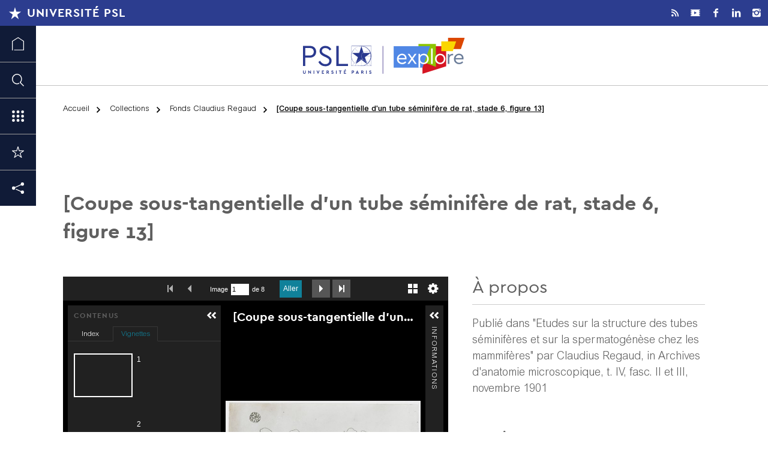

--- FILE ---
content_type: text/html; charset=UTF-8
request_url: https://bibnum.explore.psl.eu/s/psl/ark:/18469/w36b
body_size: 10408
content:
<!DOCTYPE html><html prefix="og&#x3A;&#x20;https&#x3A;&#x2F;&#x2F;ogp.me&#x2F;ns&#x23;" lang="fr">    <head>
        <meta charset="utf-8">
<meta property="og&#x3A;type" content="image">
<meta property="og&#x3A;site_name" content="Biblioth&#xE8;que&#x20;num&#xE9;rique&#x20;de&#x20;l&#x2019;Universit&#xE9;&#x20;PSL">
<meta property="og&#x3A;locale" content="fr">
<meta property="og&#x3A;url" content="https&#x3A;&#x2F;&#x2F;bibnum.explore.psl.eu&#x2F;s&#x2F;psl&#x2F;ark&#x3A;&#x2F;18469&#x2F;w36b">
<meta name="twitter&#x3A;card" content="summary">
<meta property="og&#x3A;title" content="&#x5B;Coupe&#x20;sous-tangentielle&#x20;d&#x27;un&#x20;tube&#x20;s&#xE9;minif&#xE8;re&#x20;de&#x20;rat,&#x20;stade&#x20;6,&#x20;figure&#x20;13&#x5D;">
<meta property="twitter&#x3A;title" content="&#x5B;Coupe&#x20;sous-tangentielle&#x20;d&#x27;un&#x20;tube&#x20;s&#xE9;minif&#xE8;re&#x20;de&#x20;rat,&#x20;stade&#x20;6,&#x20;figure&#x20;13&#x5D;">
<meta name="description" content="Publi&#xE9;&#x20;dans&#x20;&quot;Etudes&#x20;sur&#x20;la&#x20;structure&#x20;des&#x20;tubes&#x20;s&#xE9;minif&#xE8;res&#x20;et&#x20;sur&#x20;la&#x20;spermatog&#xE9;n&#xE8;se&#x20;chez&#x20;les&#x20;mammif&#xE8;res&quot;&#x20;par&#x20;Claudius&#x20;Regaud,&#x20;in&#x20;Archives&#x20;d&#x27;anatomie&#x20;microscopique,&#x20;t.&#x20;IV,&#x20;fasc.&#x20;II&#x20;et&#x20;III,&#x20;novembre&#x20;1901">
<meta property="og&#x3A;description" content="Publi&#xE9;&#x20;dans&#x20;&quot;Etudes&#x20;sur&#x20;la&#x20;structure&#x20;des&#x20;tubes&#x20;s&#xE9;minif&#xE8;res&#x20;et&#x20;sur&#x20;la&#x20;spermatog&#xE9;n&#xE8;se&#x20;chez&#x20;les&#x20;mammif&#xE8;res&quot;&#x20;par&#x20;Claudius&#x20;Regaud,&#x20;in&#x20;Archives&#x20;d&#x27;anatomie&#x20;microscopique,&#x20;t.&#x20;IV,&#x20;fasc.&#x20;II&#x20;et&#x20;III,&#x20;novembre&#x20;1901">
<meta property="twitter&#x3A;description" content="Publi&#xE9;&#x20;dans&#x20;&quot;Etudes&#x20;sur&#x20;la&#x20;structure&#x20;des&#x20;tubes&#x20;s&#xE9;minif&#xE8;res&#x20;et&#x20;sur&#x20;la&#x20;spermatog&#xE9;n&#xE8;se&#x20;chez&#x20;les&#x20;mammif&#xE8;res&quot;&#x20;par&#x20;Claudius&#x20;Regaud,&#x20;in&#x20;Archives&#x20;d&#x27;anatomie&#x20;microscopique,&#x20;t.&#x20;IV,&#x20;fasc.&#x20;II&#x20;et&#x20;III,&#x20;novembre&#x20;1901">
<meta property="og&#x3A;image" content="https&#x3A;&#x2F;&#x2F;bibnum.explore.psl.eu&#x2F;files&#x2F;large&#x2F;95394&#x2F;curie_2017a_001614.jpg">
<meta property="twitter&#x3A;image" content="https&#x3A;&#x2F;&#x2F;bibnum.explore.psl.eu&#x2F;files&#x2F;large&#x2F;95394&#x2F;curie_2017a_001614.jpg">
<meta name="keywords" content="M&#xE9;decine,&#x20;Histologie,&#x20;Claudius&#x20;Regaud,&#x20;Facult&#xE9;&#x20;de&#x20;m&#xE9;decine&#x20;de&#x20;Lyon">
<meta name="dcterms.creator" content="http&#x3A;&#x2F;&#x2F;www.idref.fr&#x2F;027536386">
<meta name="dcterms.title" content="&#x5B;Coupe&#x20;sous-tangentielle&#x20;d&#x27;un&#x20;tube&#x20;s&#xE9;minif&#xE8;re&#x20;de&#x20;rat,&#x20;stade&#x20;6,&#x20;figure&#x20;13&#x5D;">
<meta name="dcterms.alternative" content="Dessin&#x20;histologique">
<meta name="dcterms.description" content="Publi&#xE9;&#x20;dans&#x20;&quot;Etudes&#x20;sur&#x20;la&#x20;structure&#x20;des&#x20;tubes&#x20;s&#xE9;minif&#xE8;res&#x20;et&#x20;sur&#x20;la&#x20;spermatog&#xE9;n&#xE8;se&#x20;chez&#x20;les&#x20;mammif&#xE8;res&quot;&#x20;par&#x20;Claudius&#x20;Regaud,&#x20;in&#x20;Archives&#x20;d&#x27;anatomie&#x20;microscopique,&#x20;t.&#x20;IV,&#x20;fasc.&#x20;II&#x20;et&#x20;III,&#x20;novembre&#x20;1901">
<meta name="dcterms.date" content="1901">
<meta name="dcterms.temporal" content="1901&#x2F;2000">
<meta name="dcterms.spatial" content="Paris">
<meta name="dcterms.language" content="fre">
<meta name="dcterms.type" content="Dessin">
<meta name="dcterms.format" content="3&#x20;unit&#xE9;s&#x20;mat&#xE9;rielles">
<meta name="dcterms.format" content="4&#x20;pages">
<meta name="dcterms.format" content="Carton">
<meta name="dcterms.format" content="Papier">
<meta name="dcterms.format" content="Photographie">
<meta name="dcterms.format" content="26&#x20;x&#x20;21&#x20;cm">
<meta name="dcterms.subject" content="M&#xE9;decine">
<meta name="dcterms.subject" content="Histologie">
<meta name="dcterms.subject" content="Claudius&#x20;Regaud">
<meta name="dcterms.subject" content="Facult&#xE9;&#x20;de&#x20;m&#xE9;decine&#x20;de&#x20;Lyon">
<meta name="dcterms.isPartOf" content="Fonds&#x20;du&#x20;laboratoire&#x20;Pasteur&#x20;&#x2F;&#x20;Dessins&#x20;autographes&#x20;de&#x20;coupes&#x20;histologiques">
<meta name="dcterms.source" content="Mus&#xE9;e&#x20;Curie">
<meta name="dcterms.source" content="AIR_LP_B3a1_8">
<meta name="dcterms.rightsHolder" content="Institut&#x20;Curie">
<meta name="dcterms.rightsHolder" content="CNRS">
<meta name="dcterms.rightsHolder" content="Num&#xE9;risation&#x20;Universit&#xE9;&#x20;PSL">
<meta name="dcterms.license" content="CC-by-NC">
<meta name="dcterms.identifier" content="ark&#x3A;&#x2F;18469&#x2F;w36b">
<meta name="viewport" content="width&#x3D;device-width,&#x20;initial-scale&#x3D;1">        <link rel="shortcut icon" href="/themes/paris-sciences-lettres/asset/img/favicon.ico?v=3.4.7" type="image/x-icon"/>
        <title>[Coupe sous-tangentielle d&#039;un tube séminifère de rat, stade 6, figure 13] . Bibnum Université PSL</title>        <link rel="icon">
<link href="&#x2F;modules&#x2F;UniversalViewer&#x2F;asset&#x2F;vendor&#x2F;uv&#x2F;uv.css&#x3F;v&#x3D;3.6.10-4.1.0-1" media="screen" rel="stylesheet" type="text&#x2F;css">
<link href="&#x2F;modules&#x2F;UniversalViewer&#x2F;asset&#x2F;css&#x2F;universal-viewer.css&#x3F;v&#x3D;3.6.10-4.1.0-1" media="screen" rel="stylesheet" type="text&#x2F;css">
<link href="&#x2F;modules&#x2F;Selection&#x2F;asset&#x2F;css&#x2F;selection.css&#x3F;v&#x3D;3.4.14" media="screen" rel="stylesheet" type="text&#x2F;css">
<link href="https&#x3A;&#x2F;&#x2F;bibnum.explore.psl.eu&#x2F;oembed&#x3F;url&#x3D;https&#x3A;&#x2F;&#x2F;bibnum.explore.psl.eu&#x2F;s&#x2F;psl&#x2F;ark&#x3A;&#x2F;18469&#x2F;w36b" rel="alternate" type="application&#x2F;json&#x2B;oembed" title="&#x5B;Coupe&#x20;sous-tangentielle&#x20;d&amp;&#x23;039&#x3B;un&#x20;tube&#x20;s&#xE9;minif&#xE8;re&#x20;de&#x20;rat,&#x20;stade&#x20;6,&#x20;figure&#x20;13&#x5D;">
<link href="&#x2F;application&#x2F;asset&#x2F;css&#x2F;iconfonts.css&#x3F;v&#x3D;4.1.1" media="screen" rel="stylesheet" type="text&#x2F;css">
<link href="&#x2F;themes&#x2F;paris-sciences-lettres&#x2F;asset&#x2F;css&#x2F;all.css&#x3F;v&#x3D;3.4.7" media="screen" rel="stylesheet" type="text&#x2F;css">
<link href="&#x2F;themes&#x2F;paris-sciences-lettres&#x2F;asset&#x2F;css&#x2F;psl-font.css&#x3F;v&#x3D;3.4.7" media="screen" rel="stylesheet" type="text&#x2F;css">
<link href="&#x2F;themes&#x2F;paris-sciences-lettres&#x2F;asset&#x2F;css&#x2F;fonts&#x2F;font.css&#x3F;v&#x3D;3.4.7" media="screen" rel="stylesheet" type="text&#x2F;css">
<link href="&#x2F;themes&#x2F;paris-sciences-lettres&#x2F;asset&#x2F;vendor&#x2F;bootstrap&#x2F;css&#x2F;bootstrap.min.css&#x3F;v&#x3D;3.4.7" media="screen" rel="stylesheet" type="text&#x2F;css">
<link href="&#x2F;themes&#x2F;paris-sciences-lettres&#x2F;asset&#x2F;vendor&#x2F;swiper&#x2F;css&#x2F;swiper.min.css&#x3F;v&#x3D;3.4.7" media="screen" rel="stylesheet" type="text&#x2F;css">
<link href="&#x2F;application&#x2F;asset&#x2F;vendor&#x2F;chosen-js&#x2F;chosen.css&#x3F;v&#x3D;4.1.1" media="screen" rel="stylesheet" type="text&#x2F;css">
<link href="&#x2F;themes&#x2F;paris-sciences-lettres&#x2F;asset&#x2F;vendor&#x2F;DropKick&#x2F;dropkick.css&#x3F;v&#x3D;3.4.7" media="screen" rel="stylesheet" type="text&#x2F;css">
<link href="&#x2F;themes&#x2F;paris-sciences-lettres&#x2F;asset&#x2F;vendor&#x2F;Pagination&#x2F;css&#x2F;jQueryPagination.min.css&#x3F;v&#x3D;3.4.7" media="screen" rel="stylesheet" type="text&#x2F;css">
<link href="&#x2F;modules&#x2F;AdvancedSearch&#x2F;asset&#x2F;css&#x2F;search.css&#x3F;v&#x3D;3.4.49" media="screen" rel="stylesheet" type="text&#x2F;css">
<link href="&#x2F;themes&#x2F;paris-sciences-lettres&#x2F;asset&#x2F;css&#x2F;style.css&#x3F;v&#x3D;3.4.7" media="screen" rel="stylesheet" type="text&#x2F;css">
<link href="&#x2F;s&#x2F;psl&#x2F;css-editor" media="screen" rel="stylesheet" type="text&#x2F;css">
<link href="&#x2F;modules&#x2F;DataTypeRdf&#x2F;asset&#x2F;css&#x2F;data-type-rdf-fix.css&#x3F;v&#x3D;3.4.14" media="screen" rel="stylesheet" type="text&#x2F;css">
<link href="&#x2F;modules&#x2F;Internationalisation&#x2F;asset&#x2F;css&#x2F;language-switcher.css&#x3F;v&#x3D;3.4.17" media="screen" rel="stylesheet" type="text&#x2F;css">
<link href="&#x2F;modules&#x2F;Internationalisation&#x2F;asset&#x2F;vendor&#x2F;flag-icon-css&#x2F;css&#x2F;flag-icon.min.css&#x3F;v&#x3D;3.4.17" media="screen" rel="stylesheet" type="text&#x2F;css">                <script  src="https&#x3A;&#x2F;&#x2F;code.jquery.com&#x2F;jquery-3.6.2.min.js"></script>
<script  defer="defer" src="&#x2F;modules&#x2F;UniversalViewer&#x2F;asset&#x2F;vendor&#x2F;uv&#x2F;umd&#x2F;UV.js&#x3F;v&#x3D;3.6.10-4.1.0-1"></script>
<script  defer="defer" src="&#x2F;modules&#x2F;UniversalViewer&#x2F;asset&#x2F;js&#x2F;uv.js&#x3F;v&#x3D;3.6.10-4.1.0-1"></script>
<script >
    //<!--
    if (typeof uvConfigs === 'undefined') {
    var uvConfigs = [];
}
uvConfigs.push({
    "id": "uv-1",
    "root": "/modules/UniversalViewer/asset/vendor/uv/",
    "manifest": "https://bibnum.explore.psl.eu/iiif/3/w36b/manifest",
    "embedded": false,
    "options": {
        "theme": "uv-fr-FR-theme"
    },
    "modules": {
        "contentLeftPanel": {
            "options": {
                "autoExpandTreeEnabled": true
            }
        },
        "pagingHeaderPanel": {
            "options": {
                "pageModeEnabled": true,
                "pagingToggleEnabled": true
            }
        }
    },
    "locales": [
        {
            "name": "fr-FR"
        }
    ]
});
    //-->
</script>
<script  defer="defer" async="async" src="&#x2F;modules&#x2F;Selection&#x2F;asset&#x2F;js&#x2F;selection.js&#x3F;v&#x3D;3.4.14"></script>
<script  src="&#x2F;themes&#x2F;paris-sciences-lettres&#x2F;asset&#x2F;vendor&#x2F;DropKick&#x2F;dropkick.js&#x3F;v&#x3D;3.4.7"></script>
<script  src="&#x2F;themes&#x2F;paris-sciences-lettres&#x2F;asset&#x2F;vendor&#x2F;popper&#x2F;umd&#x2F;popper.min.js&#x3F;v&#x3D;3.4.7"></script>
<script  src="&#x2F;themes&#x2F;paris-sciences-lettres&#x2F;asset&#x2F;vendor&#x2F;bootstrap&#x2F;js&#x2F;bootstrap.min.js&#x3F;v&#x3D;3.4.7"></script>
<script  src="&#x2F;themes&#x2F;paris-sciences-lettres&#x2F;asset&#x2F;vendor&#x2F;swiper&#x2F;js&#x2F;swiper.min.js&#x3F;v&#x3D;3.4.7"></script>
<script  src="&#x2F;application&#x2F;asset&#x2F;vendor&#x2F;chosen-js&#x2F;chosen.jquery.js&#x3F;v&#x3D;4.1.1"></script>
<script  defer="defer" src="&#x2F;application&#x2F;asset&#x2F;js&#x2F;chosen-options.js&#x3F;v&#x3D;4.1.1"></script>
<script  defer="defer" src="&#x2F;modules&#x2F;AdvancedSearch&#x2F;asset&#x2F;js&#x2F;global.js&#x3F;v&#x3D;3.4.49"></script>
<script >
    //<!--
    var siteId = 17;
var siteLocale = "fr";
var basePath = "";
var perPage = 36;
var apiPerPage = 36;
    //-->
</script>
<script  defer="defer" async="async" src="&#x2F;modules&#x2F;Sharing&#x2F;asset&#x2F;js&#x2F;sharing.js&#x3F;v&#x3D;1.5.0"></script>
<script  defer="defer" src="&#x2F;modules&#x2F;AdvancedSearch&#x2F;asset&#x2F;js&#x2F;search.js&#x3F;v&#x3D;3.4.49"></script>
<script  defer="defer" src="&#x2F;themes&#x2F;paris-sciences-lettres&#x2F;asset&#x2F;js&#x2F;main.js&#x3F;v&#x3D;3.4.7"></script>
<script  defer="defer" src="&#x2F;modules&#x2F;AdvancedSearch&#x2F;asset&#x2F;vendor&#x2F;jquery-autocomplete&#x2F;jquery.autocomplete.min.js&#x3F;v&#x3D;3.4.49"></script>
<script  defer="defer" src="&#x2F;application&#x2F;asset&#x2F;vendor&#x2F;chosen-js&#x2F;chosen.jquery.min.js&#x3F;v&#x3D;4.1.1"></script>    <!-- Matomo -->
<script>
    var _paq = window._paq = window._paq || [];
    /* tracker methods like "setCustomDimension" should be called before "trackPageView" */
    _paq.push(['trackPageView']);
    _paq.push(['enableLinkTracking']);
    (function() {
      var u="https://analytics.obspm.fr/";
      _paq.push(['setTrackerUrl', u+'matomo.php']);
      _paq.push(['setSiteId', '68']);
      var d=document, g=d.createElement('script'),
        s=d.getElementsByTagName('script')[0];
      g.async=true; g.src=u+'matomo.js'; s.parentNode.insertBefore(g,s);
    })();
</script>
<noscript><p><img
src="https://analytics.obspm.fr/matomo.php?idsite=68&amp;rec=1"
style="border:0;" alt="" /></p></noscript>
<!-- End Matomo Code -->
</head>
    <body class="item&#x20;resource&#x20;show&#x20;filie">            
<header>
    
        
    <div class="header-top">
        <div class="header-top-left">
            <a href="https://www.psl.eu/" target="_blank" title="Go to the institutional site of PSL">Université PSL</a>
        </div>
        <div class="header-top-right">
            <ul class="list-icons">
            <li><a href="https://www.psl.eu/rss.xml" target="_blank" rel="noopener noreferrer"><i class="icon-rss"></i></a></li>
            <li><a href="https://www.youtube.com/channel/UCJeinKLg1dOGIOvS9m07vcg" target="_blank" rel="noopener noreferrer"><i class="icon-video"></i></a></li>
            <li><a href="https://www.facebook.com/PSLuniv" target="_blank" rel="noopener noreferrer"><i class="icon-facebook"></i></a></li>
            <li><a href="https://lu.linkedin.com/edu/psl-research-university-175004" target="_blank" rel="noopener noreferrer"><i class="icon-linkedin"></i></a></li>
            <li><a href="https://www.instagram.com/psl_univ/" target="_blank" rel="noopener noreferrer"><i class="icon-instagram"></i></a></li>
            </ul>
        </div>
    </div>
    <div class="header-logo">
        <a href="https://explore.psl.eu/fr" class="site-title">
                            <img src="/themes/paris-sciences-lettres/asset/img/pictures/logo.svg?v=3.4.7" alt="PSL&#x20;Explore" />
                </a>

            </div>

    </header>
        
<nav class="navbar fixed-top">
    <div class="icon"><i class="burger"></i></div>
    <ul class="menu">
        <li class="menu-item"><a href="/s/psl" class="home"></a></li>
        <li class="menu-item"><a href="#" class="search"></a></li>        <li class="menu-item"><a href="/s/psl/recherche?resource_type=item_sets" class="collections"></a></li>
                            <li class="menu-item">
<a class="selection browse show star star" href="/s/psl/guest/selection" title="Sélection"></a>
</li>
                                    <li class="menu-item">
<a href="#" class="share" title="Partager"></a>

<ul id='sharing-buttons' class="sharebox">
    <p>Partager</p>

            <li id='sharing-twitter' class='sharing-button'>
        <a href="http://twitter.com/intent/tweet?text=%5BCoupe%20sous-tangentielle%20d%27un%20tube%20s%C3%A9minif%C3%A8re%20de%20rat%2C%20stade%206%2C%20figure%2013%5D%20%28https%3A%2F%2Fbibnum.explore.psl.eu%2Fs%2Fpsl%2Fark%3A%2F18469%2Fw36b%29" class="twitter-share-button twitter-share-button-original" title="Twitter" rel="nofollow noopener" target="_blank"><i class="icon-twitter"></i></a>
    </li>
                    <li id='sharing-email' class='sharing-button'>
        <a class="envelope" href="mailto:?subject=&#x5B;Coupe&#x20;sous-tangentielle&#x20;d&amp;&#x23;039&#x3B;un&#x20;tube&#x20;s&#xE9;minif&#xE8;re&#x20;de&#x20;rat,&#x20;stade&#x20;6,&#x20;figure&#x20;13&#x5D;&#x20;.&#x20;Bibnum&#x20;Universit&#xE9;&#x20;PSL&body=%5BCoupe%20sous-tangentielle%20d%27un%20tube%20s%C3%A9minif%C3%A8re%20de%20rat%2C%20stade%206%2C%20figure%2013%5D%20%28https%3A%2F%2Fbibnum.explore.psl.eu%2Fs%2Fpsl%2Fark%3A%2F18469%2Fw36b%29" title="Mail"></a>
    </li>
                <li id='sharing-embed' class='sharing-button'>
        <a data-embed-url="https://bibnum.explore.psl.eu/embed-item/psl/95394" title="Obtenir le code d&#039;intégration"><i class="fas fa-share-alt"></i></a>
    </li>
    </ul>
</li>
            </ul>
</nav>
        <div class="page-content">
                        

<div class="breadcrumbs-parent">
    <nav id="breadcrumb" class="breadcrumbs container" aria-label="Fil d’Ariane">
        <a href="&#x2F;s&#x2F;psl">Accueil</a>  
<a href="&#x2F;s&#x2F;psl&#x2F;item-set">Collections</a>  
<a href="&#x2F;s&#x2F;psl&#x2F;ark&#x3A;&#x2F;18469&#x2F;mqpq">Fonds Claudius Regaud</a>  
<span class="active" aria-currrent="page">[Coupe sous-tangentielle d&#039;un tube séminifère de rat, stade 6, figure 13]</span>    </nav>
</div>

<div class="panel-document container">
    <h2><span class="title">[Coupe sous-tangentielle d&#039;un tube séminifère de rat, stade 6, figure 13]</span></h2>
    <div class="document-bottom">
        
        <div class="widget-wrapper">
                                                <div class="document-widget">
                
<div id="uv-1" class="uv universal-viewer viewer"></div>

            </div>
                        <div class="text-wrapper">
                <p class="citation">Regaud, Claudius (1870-1940), “[Coupe sous-tangentielle d'un tube séminifère de rat, stade 6, figure 13]”, 1901, Musée Curie, AIR_LP_B3a1_8. Consulté le 18 janv. 2026, <a class="citation-url item-info-quote-url" href="https://bibnum.explore.psl.eu/s/psl/ark:/18469/w36b">https://bibnum.explore.psl.eu/s/psl/ark:/18469/w36b</a></p>            </div>
                        <div class="tools">
               <button type="button" class="iiif-copy" title="Copier l’url du manifeste IIIF pour utilisation dans les visionneuses IIIF" data-iiif-url="https://bibnum.explore.psl.eu/iiif/3/w36b/manifest"></button>
            </div>
                    </div>

        <div class="document-info">
                        <div class="info-top">
                <h3>À propos</h3>
                <p>Publié dans "Etudes sur la structure des tubes séminifères et sur la spermatogénèse chez les mammifères" par Claudius Regaud, in Archives d'anatomie microscopique, t. IV, fasc. II et III, novembre 1901</p>
            </div>
                        <div class="info-bottom">
                <h3>
                                    Notice                                                                
<button type="button" class="button selection-button selection-update unselected selection-toggle" data-id="95394" title="Ajouter à la sélection" data-action="toggle" data-title-selected="Retirer de la sélection" data-title-unselected="Ajouter à la sélection" data-url="/s/psl/selection/1?id=95394">
    <span class="selection-icon"></span>
</button>
                                                            </h3>
                
            <div class="row property">
        <div class="question">
                Créateur                        </div>
                                                                        <div class="answer">
                        <div class="value uri" lang="">
                                <a href="&#x2F;s&#x2F;psl&#x2F;item&#x3F;property&#x25;5B0&#x25;5D&#x25;5Bproperty&#x25;5D&#x3D;dcterms&#x3A;creator&amp;property&#x25;5B0&#x25;5D&#x25;5Btype&#x25;5D&#x3D;eq&amp;property&#x25;5B0&#x25;5D&#x25;5Btext&#x25;5D&#x3D;http&#x3A;&#x2F;&#x2F;www.idref.fr&#x2F;027536386" class="metadata-search-link" ><span title="Rechercher cette valeur" class="o-icon-search"></span></a> <a class="uri-value-link" target="_blank" href="http&#x3A;&#x2F;&#x2F;www.idref.fr&#x2F;027536386">Regaud, Claudius (1870-1940)</a> <a href="http&#x3A;&#x2F;&#x2F;www.idref.fr&#x2F;027536386" class="uri-value-link" target="_blank" rel="noopener"><span title="Ouvrir cette uri externe dans un nouvel onglet" class="o-icon-external"></span></a>            </div>
                    </div>
            </div>
                    <div class="row property">
        <div class="question">
                Titre alternatif                        </div>
                                                                        <div class="answer">
                        <div class="value" lang="">
                                Dessin histologique            </div>
                    </div>
            </div>
                    <div class="row property">
        <div class="question">
                Date                        </div>
                                                                        <div class="answer">
                        <div class="value" lang="">
                                1901            </div>
                    </div>
            </div>
            <div class="row property">
        <div class="question">
                Couverture temporelle                        </div>
                                                                        <div class="answer">
                        <div class="value" lang="">
                                1901/2000            </div>
                    </div>
            </div>
            <div class="row property">
        <div class="question">
                Couverture spatiale                        </div>
                                                                        <div class="answer">
                        <div class="value" lang="">
                                Paris            </div>
                    </div>
            </div>
            <div class="row property">
        <div class="question">
                Langue                        </div>
                                                                        <div class="answer">
                        <div class="value" lang="">
                                fre            </div>
                    </div>
            </div>
            <div class="row property">
        <div class="question">
                Type                        </div>
                                                                        <div class="answer">
                        <div class="value" lang="">
                                Dessin            </div>
                    </div>
            </div>
            <div class="row property">
        <div class="question">
                Format                        </div>
                                                                        <div class="answer">
                        <div class="value" lang="">
                                3 unités matérielles            </div>
                    </div>
                                <div class="question">
        </div>
                <div class="answer">
                        <div class="value" lang="">
                                4 pages            </div>
                    </div>
                                <div class="question">
        </div>
                <div class="answer">
                        <div class="value" lang="">
                                Carton            </div>
                    </div>
                                <div class="question">
        </div>
                <div class="answer">
                        <div class="value" lang="">
                                Papier            </div>
                    </div>
                                <div class="question">
        </div>
                <div class="answer">
                        <div class="value" lang="">
                                Photographie            </div>
                    </div>
                                <div class="question">
        </div>
                <div class="answer">
                        <div class="value" lang="">
                                26 x 21 cm            </div>
                    </div>
            </div>
            <div class="row property">
        <div class="question">
                Sujet                        </div>
                                                                        <div class="answer">
                        <div class="value" lang="">
                                <a href="&#x2F;s&#x2F;psl&#x2F;item&#x3F;property&#x25;5B0&#x25;5D&#x25;5Bproperty&#x25;5D&#x3D;dcterms&#x3A;subject&amp;property&#x25;5B0&#x25;5D&#x25;5Btype&#x25;5D&#x3D;eq&amp;property&#x25;5B0&#x25;5D&#x25;5Btext&#x25;5D&#x3D;M&#x25;C3&#x25;A9decine" class="metadata-search-link" ><span title="Rechercher cette valeur" class="o-icon-search"></span></a> Médecine            </div>
                    </div>
                                <div class="question">
        </div>
                <div class="answer">
                        <div class="value" lang="">
                                <a href="&#x2F;s&#x2F;psl&#x2F;item&#x3F;property&#x25;5B0&#x25;5D&#x25;5Bproperty&#x25;5D&#x3D;dcterms&#x3A;subject&amp;property&#x25;5B0&#x25;5D&#x25;5Btype&#x25;5D&#x3D;eq&amp;property&#x25;5B0&#x25;5D&#x25;5Btext&#x25;5D&#x3D;Histologie" class="metadata-search-link" ><span title="Rechercher cette valeur" class="o-icon-search"></span></a> Histologie            </div>
                    </div>
                                <div class="question">
        </div>
                <div class="answer">
                        <div class="value" lang="">
                                <a href="&#x2F;s&#x2F;psl&#x2F;item&#x3F;property&#x25;5B0&#x25;5D&#x25;5Bproperty&#x25;5D&#x3D;dcterms&#x3A;subject&amp;property&#x25;5B0&#x25;5D&#x25;5Btype&#x25;5D&#x3D;eq&amp;property&#x25;5B0&#x25;5D&#x25;5Btext&#x25;5D&#x3D;Claudius&#x25;20Regaud" class="metadata-search-link" ><span title="Rechercher cette valeur" class="o-icon-search"></span></a> Claudius Regaud            </div>
                    </div>
                                <div class="question">
        </div>
                <div class="answer">
                        <div class="value" lang="">
                                <a href="&#x2F;s&#x2F;psl&#x2F;item&#x3F;property&#x25;5B0&#x25;5D&#x25;5Bproperty&#x25;5D&#x3D;dcterms&#x3A;subject&amp;property&#x25;5B0&#x25;5D&#x25;5Btype&#x25;5D&#x3D;eq&amp;property&#x25;5B0&#x25;5D&#x25;5Btext&#x25;5D&#x3D;Facult&#x25;C3&#x25;A9&#x25;20de&#x25;20m&#x25;C3&#x25;A9decine&#x25;20de&#x25;20Lyon" class="metadata-search-link" ><span title="Rechercher cette valeur" class="o-icon-search"></span></a> Faculté de médecine de Lyon            </div>
                    </div>
            </div>
            <div class="row property">
        <div class="question">
                Est une partie de                        </div>
                                                                        <div class="answer">
                        <div class="value" lang="">
                                Fonds du laboratoire Pasteur / Dessins autographes de coupes histologiques            </div>
                    </div>
            </div>
            <div class="row property">
        <div class="question">
                Source                        </div>
                                                                        <div class="answer">
                        <div class="value" lang="">
                                Musée Curie            </div>
                    </div>
                                <div class="question">
        </div>
                <div class="answer">
                        <div class="value" lang="">
                                AIR_LP_B3a1_8            </div>
                    </div>
            </div>
            <div class="row property">
        <div class="question">
                Détenteur des droits                        </div>
                                                                        <div class="answer">
                        <div class="value" lang="">
                                Institut Curie            </div>
                    </div>
                                <div class="question">
        </div>
                <div class="answer">
                        <div class="value" lang="">
                                CNRS            </div>
                    </div>
                                <div class="question">
        </div>
                <div class="answer">
                        <div class="value" lang="">
                                Numérisation Université PSL            </div>
                    </div>
            </div>
            <div class="row property">
        <div class="question">
                Licence                        </div>
                                                                        <div class="answer">
                        <div class="value" lang="">
                                CC-by-NC            </div>
                    </div>
            </div>
            <div class="row property">
        <div class="question">
                Identifiant                        </div>
                                                                        <div class="answer">
                        <div class="value" lang="">
                                ark:/18469/w36b            </div>
                    </div>
            </div>
            </div>
                    </div>

    </div>
</div>

<div class="panel-document container">
    <div class="document-widget media-embeds">
            </div>

        <script type="application/ld+json">{"@context":"https:\/\/bibnum.explore.psl.eu\/api-context","@id":"https:\/\/bibnum.explore.psl.eu\/api\/items\/95394","@type":["o:Item","dctype:StillImage"],"o:id":95394,"o:is_public":true,"o:owner":null,"o:resource_class":{"@id":"https:\/\/bibnum.explore.psl.eu\/api\/resource_classes\/33","o:id":33},"o:resource_template":{"@id":"https:\/\/bibnum.explore.psl.eu\/api\/resource_templates\/26","o:id":26},"o:thumbnail":null,"o:title":"[Coupe sous-tangentielle d'un tube s\u00e9minif\u00e8re de rat, stade 6, figure 13]","thumbnail_display_urls":{"large":"https:\/\/bibnum.explore.psl.eu\/files\/large\/95394\/curie_2017a_001614.jpg","medium":"https:\/\/bibnum.explore.psl.eu\/files\/medium\/95394\/curie_2017a_001614.jpg","square":"https:\/\/bibnum.explore.psl.eu\/files\/square\/95394\/curie_2017a_001614.jpg"},"o:created":{"@value":"2018-01-29T15:11:39+00:00","@type":"http:\/\/www.w3.org\/2001\/XMLSchema#dateTime"},"o:modified":{"@value":"2025-07-23T14:46:15+00:00","@type":"http:\/\/www.w3.org\/2001\/XMLSchema#dateTime"},"o:primary_media":{"@id":"https:\/\/bibnum.explore.psl.eu\/api\/media\/95467","o:id":95467},"o:media":[{"@id":"https:\/\/bibnum.explore.psl.eu\/api\/media\/95467","o:id":95467},{"@id":"https:\/\/bibnum.explore.psl.eu\/api\/media\/95468","o:id":95468},{"@id":"https:\/\/bibnum.explore.psl.eu\/api\/media\/95469","o:id":95469},{"@id":"https:\/\/bibnum.explore.psl.eu\/api\/media\/95470","o:id":95470},{"@id":"https:\/\/bibnum.explore.psl.eu\/api\/media\/95471","o:id":95471},{"@id":"https:\/\/bibnum.explore.psl.eu\/api\/media\/95472","o:id":95472},{"@id":"https:\/\/bibnum.explore.psl.eu\/api\/media\/95473","o:id":95473},{"@id":"https:\/\/bibnum.explore.psl.eu\/api\/media\/95474","o:id":95474}],"o:item_set":[{"@id":"https:\/\/bibnum.explore.psl.eu\/api\/item_sets\/66431","o:id":66431}],"o:site":[{"@id":"https:\/\/bibnum.explore.psl.eu\/api\/sites\/17","o:id":17},{"@id":"https:\/\/bibnum.explore.psl.eu\/api\/sites\/18","o:id":18},{"@id":"https:\/\/bibnum.explore.psl.eu\/api\/sites\/20","o:id":20}],"dcterms:creator":[{"type":"uri","property_id":2,"property_label":"Creator","is_public":true,"@id":"http:\/\/www.idref.fr\/027536386","o:label":"Regaud, Claudius (1870-1940)"}],"dcterms:title":[{"type":"literal","property_id":1,"property_label":"Title","is_public":true,"@value":"[Coupe sous-tangentielle d'un tube s\u00e9minif\u00e8re de rat, stade 6, figure 13]"}],"dcterms:alternative":[{"type":"literal","property_id":17,"property_label":"Alternative Title","is_public":true,"@value":"Dessin histologique"}],"dcterms:description":[{"type":"literal","property_id":4,"property_label":"Description","is_public":true,"@value":"Publi\u00e9 dans \"Etudes sur la structure des tubes s\u00e9minif\u00e8res et sur la spermatog\u00e9n\u00e8se chez les mammif\u00e8res\" par Claudius Regaud, in Archives d'anatomie microscopique, t. IV, fasc. II et III, novembre 1901"}],"dcterms:date":[{"type":"literal","property_id":7,"property_label":"Date","is_public":true,"@value":"1901"}],"dcterms:temporal":[{"type":"literal","property_id":41,"property_label":"Temporal Coverage","is_public":true,"@value":"1901\/2000"}],"dcterms:spatial":[{"type":"literal","property_id":40,"property_label":"Spatial Coverage","is_public":true,"@value":"Paris"}],"dcterms:language":[{"type":"literal","property_id":12,"property_label":"Language","is_public":true,"@value":"fre"}],"dcterms:type":[{"type":"literal","property_id":8,"property_label":"Type","is_public":true,"@value":"Dessin"}],"dcterms:format":[{"type":"literal","property_id":9,"property_label":"Format","is_public":true,"@value":"3 unit\u00e9s mat\u00e9rielles"},{"type":"literal","property_id":9,"property_label":"Format","is_public":true,"@value":"4 pages"},{"type":"literal","property_id":9,"property_label":"Format","is_public":true,"@value":"Carton"},{"type":"literal","property_id":9,"property_label":"Format","is_public":true,"@value":"Papier"},{"type":"literal","property_id":9,"property_label":"Format","is_public":true,"@value":"Photographie"},{"type":"literal","property_id":9,"property_label":"Format","is_public":true,"@value":"26 x 21 cm"}],"dcterms:subject":[{"type":"literal","property_id":3,"property_label":"Subject","is_public":true,"@value":"M\u00e9decine"},{"type":"literal","property_id":3,"property_label":"Subject","is_public":true,"@value":"Histologie"},{"type":"literal","property_id":3,"property_label":"Subject","is_public":true,"@value":"Claudius Regaud"},{"type":"literal","property_id":3,"property_label":"Subject","is_public":true,"@value":"Facult\u00e9 de m\u00e9decine de Lyon"}],"dcterms:isPartOf":[{"type":"literal","property_id":33,"property_label":"Is Part Of","is_public":true,"@value":"Fonds du laboratoire Pasteur \/ Dessins autographes de coupes histologiques"}],"dcterms:source":[{"type":"literal","property_id":11,"property_label":"Source","is_public":true,"@value":"Mus\u00e9e Curie"},{"type":"literal","property_id":11,"property_label":"Source","is_public":true,"@value":"AIR_LP_B3a1_8"}],"dcterms:rightsHolder":[{"type":"literal","property_id":50,"property_label":"Rights Holder","is_public":true,"@value":"Institut Curie"},{"type":"literal","property_id":50,"property_label":"Rights Holder","is_public":true,"@value":"CNRS"},{"type":"literal","property_id":50,"property_label":"Rights Holder","is_public":true,"@value":"Num\u00e9risation Universit\u00e9 PSL"}],"dcterms:license":[{"type":"literal","property_id":49,"property_label":"License","is_public":true,"@value":"CC-by-NC"}],"dcterms:identifier":[{"type":"literal","property_id":10,"property_label":"Identifier","is_public":true,"@value":"ark:\/18469\/w36b"}],"o-module-group:group":[]}</script><span class="Z3988" title="ctx_ver=Z39.88-2004&rft_val_fmt=info%3Aofi%2Ffmt%3Akev%3Amtx%3Adc&rfr_id=info%3Asid%2Fomeka.org%3Agenerator&rft.title=%5BCoupe+sous-tangentielle+d%27un+tube+s%C3%A9minif%C3%A8re+de+rat%2C+stade+6%2C+figure+13%5D&rft.description=Publi%C3%A9+dans+%22Etudes+sur+la+structure+des+tubes+s%C3%A9minif%C3%A8res+et+sur+la+spermatog%C3%A9n%C3%A8se+chez+les+mammif%C3%A8res%22+par+Claudius+Regaud%2C+in+Archives+d%27anatomie+microscopique%2C+t.+IV%2C+fasc.+II+et+III%2C+novembre+1901&rft.type=StillImage&rft.identifier=https%3A%2F%2Fbibnum.explore.psl.eu%2Fs%2Fpsl%2Fark%3A%2F18469%2Fw36b"></span>
    </div>



            <div class="panel-return">
        <a href="/s/psl/ark:/18469/mqpq">
        <div class="width-wrapper">
            <img src="https&#x3A;&#x2F;&#x2F;bibnum.explore.psl.eu&#x2F;files&#x2F;asset&#x2F;036531aec09573690b5bdbd78fc836e10a0917d3.jpg" alt="">            <div class="text-wrapper">
                <p class="return-label">
                    Retour à la collection                    <img class="return-icon" src="/themes/paris-sciences-lettres/asset/img/icons/down_arrow_black.svg?v=3.4.7" alt="go&#x20;to&#x20;link">
                </p>
                <h2>Fonds Claudius Regaud</h2>
            </div>
        </div>
    </a>
</div>

    
        </div>
        
<footer>
        
      <div class="footer-top">
        <div class="container">
            <div class="logo-wrapper">
	<ul>
             <li>   <a class="logo-footer" href="https://explore.psl.eu/fr" title="Accueil" rel="home"><img src="https://explore.psl.eu/sites/psl.savoir/themes/psl_savoir/images/logo-footer.png" alt="Accueil" /></a>
			 </li>
          <li class="charte">
            <a href="https://explore.psl.eu/sites/psl.savoir/files/universite_psl_charte_des_bibliotheques_et_musees.pdf" target="_blank"><img src="https://explore.psl.eu/sites/psl.savoir/themes/psl_savoir/images/Charte_logo.png"></a>
          </li>
        </ul>
            </div>
            <div class="footer-menu-wrapper">
        <div class="footer-menu-content">
        <div class="menu-block-wrapper menu-block-6 menu-name-menu-menu-principal parent-mlid-3670 menu-level-1">
  <ul class="menu"><li class="menu__item is-expanded is-active-trail is-active first last expanded active-trail active menu-mlid-3670"><a href="https://explore.psl.eu/fr" target="_blank" class="menu__link is-active-trail is-active-trail active-trail active-trail active">Le magazine</a><ul class="menu"><li class="menu__item is-leaf first leaf menu-mlid-3673"><a href="https://explore.psl.eu/fr/le-magazine/focus"  target="_blank" class="menu__link">Focus</a></li>
<li class="menu__item is-leaf leaf menu-mlid-3671"><a href="https://explore.psl.eu/fr/le-magazine/expositions-virtuelles"  target="_blank" class="menu__link">Expositions virtuelles</a></li>
<li class="menu__item is-leaf leaf menu-mlid-3672"><a href="https://explore.psl.eu/fr/le-magazine/videos" target="_blank" class="menu__link">Vidéos</a></li>
<li class="menu__item is-leaf leaf menu-mlid-4317"><a href="https://explore.psl.eu/fr/les-podcasts-psl" target="_blank" class="menu__link">Podcasts</a></li>
<li class="menu__item is-leaf leaf menu-mlid-3773"><a href="https://bibnum.explore.psl.eu/" target="_blank" class="menu__link">Patrimoine numérisé</a></li>
<li class="menu__item is-leaf last leaf menu-mlid-4306"><a href="https://explore.psl.eu/fr/le-magazine/la-toile-des-savoirs-psl" target="_blank" class="menu__link">La toile des savoirs à PSL</a></li>
</ul></li>
</ul></div><div class="menu-block-wrapper menu-block-7 menu-name-menu-menu-principal parent-mlid-3669 menu-level-1">
  <ul class="menu"><li class="menu__item is-expanded first last expanded menu-mlid-3669"><a href="https://explore.psl.eu/fr/la-documentation"  target="_blank" class="menu__link">La documentation</a><ul class="menu"><li class="menu__item is-leaf first leaf menu-mlid-3730"><a href="https://catalogue.explore.psl.eu/primo-explore/search?vid=33PSL_V1&amp;lang=fr_FR" target="_blank" class="menu__link">Catalogue PSL</a></li>
<li class="menu__item is-leaf leaf menu-mlid-3731"><a href="https://explore.psl.eu/fr/la-documentation/bases-de-donnees"  target="_blank" class="menu__link">Bases de données</a></li>
<li class="menu__item is-leaf leaf menu-mlid-3733"><a href="https://revues-az.explore.psl.eu/33psl/journalsearch" target="_blank" class="menu__link">Revues et ebooks A-Z</a></li>
<li class="menu__item is-leaf leaf menu-mlid-3774"><a href="https://hal.archives-ouvertes.fr/PSL" target="_blank" class="menu__link">Archive ouverte PSL</a></li>
<li class="menu__item is-leaf leaf menu-mlid-3732"><a href="http://www.theses.fr/?q=etabSoutenancePpn:182292592&amp;type=avancee&amp;start=0&amp;status=status:soutenue&amp;sort=dateSoutenance+desc" target="_blank" class="menu__link">Thèses en ligne</a></li>
<li class="menu__item is-leaf last leaf menu-mlid-4229"><a href="https://explore.psl.eu/fr/documentation-et-partage-des-savoirs-psl/bibliotheques-musees"  target="_blank" class="menu__link">Bibliothèques &amp; Musées</a></li>
</ul></li>
</ul></div><div class="menu-block-wrapper menu-block-11 menu-name-menu-menu-principal parent-mlid-4305 menu-level-1">
  <ul class="menu"><li class="menu__item is-expanded first last expanded menu-mlid-4305"><a href="https://explore.psl.eu/fr/les-outils" class="menu__link">Les outils</a><ul class="menu"><li class="menu__item is-leaf first leaf menu-mlid-4307"><a href="https://explore.psl.eu/fr/se-former/publier"  target="_blank" class="menu__link">Publier</a></li>
<li class="menu__item is-leaf leaf menu-mlid-4308"><a href="https://explore.psl.eu/fr/se-former/tutoriels"  target="_blank" class="menu__link">Tutoriels</a></li>
<li class="menu__item is-leaf leaf menu-mlid-3674"><a href="https://explore.psl.eu/fr/les-outils/mooc" target="_blank" class="menu__link">MOOC</a></li>
<li class="menu__item is-leaf leaf menu-mlid-4318"><a href="https://explore.psl.eu/fr/formations-linformation-scientifique-et-technique"  target="_blank" class="menu__link">Formations à l’IST</a></li>
<li class="menu__item is-leaf leaf menu-mlid-4316"><a href="https://innovation-pedagogique.psl.eu/"  target="_blank" class="menu__link">Innovation pédagogique</a></li>
<li class="menu__item is-leaf leaf menu-mlid-4309 main-link"><a href="https://explore.psl.eu/fr/psl-explore-le-portail-des-savoirs-de-psl"  target="_blank" class="menu__link bold-item"><strong>À propos de PSL Explore</strong></a></li>
<li class="menu__item is-leaf last leaf menu-mlid-4310 main-link"><a href="https://www.psl.eu/agenda" target="_blank" class="menu__link" ><strong>PSL Agenda</strong></a></li>
</ul></li>
</ul></div>        </div>
      </div>
        </div>
    </div>
    <div class="footer-bottom">
        <div class="container">
            <div class="footer-bottom-left">
				<img class="logo-left" src="https://explore.psl.eu/sites/psl.savoir/themes/psl_savoir/images/image823.png">
				<img class="logo-right" src="https://bibnum.explore.psl.eu/themes/paris-sciences-lettres/asset/img/pictures/region_ile_de_france.svg">
				<img class="logo-right" src="https://bibnum.explore.psl.eu/themes/paris-sciences-lettres/asset/img/pictures/LogoCollexDore.svg">
			</div>
		<div class="footer-bottom-left">
                <div class="menu-block-wrapper menu-block-8 menu-name-menu-footer-menu parent-mlid-0 menu-level-1">
                    <ul class="menu">
                        <li class="menu__item is-leaf first leaf menu-mlid-4226"><a href="https://bibnum.explore.psl.eu/s/psl/page/contact"  target="_blank" class="menu__link">Contact</a></li>
                        <li class="menu__item is-leaf leaf menu-mlid-4240"><a href="https://explore.psl.eu/fr/credits" target="_blank" class="menu__link">Crédits</a></li>
                        <li class="menu__item is-leaf leaf menu-mlid-4243"><a href="https://explore.psl.eu/fr/politique-de-confidentialite"  target="_blank" class="menu__link">Politique de confidentialité</a></li>
                        <li class="menu__item is-leaf leaf menu-mlid-2524"><a href="https://explore.psl.eu/fr/mentions-legales-et-cgu"  target="_blank" class="menu__link">Mentions légales et CGU</a></li>
                        <li class="menu__item is-leaf leaf menu-mlid-4215"><a href="https://explore.psl.eu/fr/faq" target="_blank"  class="menu__link">FAQ</a></li>
                        <li class="menu__item is-leaf last leaf menu-mlid-1690"><a href="https://explore.psl.eu/fr/sitemap"  target="_blank" class="menu__link">Plan du site</a></li>
                    </ul>
                </div>
            </div>
			<div class="footer-bottom-right">©2026 Université PSL </div>
		</div>
	</div>
    </footer>
        

<div class="search-popout">
    <div class="search">
        <div class="max-width">
            <div class="container">
                <div class="d-flex w-100">
                    <form method="GET" id="search-form" class="search-form&#x20;d-block&#x20;search-form&#x20;form-search&#x20;form-search-simple" action="&#x2F;s&#x2F;psl&#x2F;recherche">                        <div class="input-group" style="height: 100%">
                            <input type="search" name="q" placeholder="Rechercher&#x20;un&#x20;document&#x20;ou&#x20;une&#x20;collection&#x2026;" aria-label="Search" class="&#x20;autosuggest&#x20;form-control" data-autosuggest-url="&#x2F;s&#x2F;psl&#x2F;recherche&#x2F;suggest" data-autosuggest-fill-input="1" value="">                                                            <div class="input-group-append">
                                    <input type="submit" name="submit" id="search-submit" class="search-submit&#x20;button" aria-label="Search" value="">                                </div>
                                                                                    </div>
                    </form>                    <a class="btn btn-secondary btn-lg show-full-form" href="#">Recherche avancée</a>
                </div>
            </div>
            <div class="options-bottom">
                
<div id="advanced-search-form-wrapper">
    <div id="advanced-search-form">
        <form method="GET" id="form-search" class="search-form&#x20;form-search" action="&#x2F;s&#x2F;psl&#x2F;recherche">        <fieldset id="form-search" class="search-form&#x20;form-search"><div class="field">
    <div class="field-meta">
        <label for="q">Recherche</label>            </div>
    <div class="inputs">
        <input type="search" name="q" placeholder="Recherche" aria-label="Search" class="&#x20;autosuggest&#x20;form-control" data-autosuggest-url="&#x2F;s&#x2F;psl&#x2F;recherche&#x2F;suggest" data-autosuggest-fill-input="1" value="">    </div>
    </div>
<fieldset name="filter" id="search-filters" class="search-filters-advanced" data-count-default="1" data-count-max="10"><legend>Filtres</legend>
<button type="button" name="plus" class="search-filter-action search-filter-plus add-value button" aria-label="Ajouter un filtre" value=""></button>
<legend hidden="hidden"></legend><fieldset class="filter" name="filter&#x5B;0&#x5D;"><select name="filter&#x5B;0&#x5D;&#x5B;join&#x5D;"><option value="and" selected>et</option>
<option value="or">ou</option>
<option value="not">sauf</option></select><select name="filter&#x5B;0&#x5D;&#x5B;field&#x5D;"><option value="dcterms_title_t" selected>Titre</option>
<option value="dcterms_subject_t">Sujet</option>
<option value="dcterms_creator_t">Créateur</option>
<option value="dcterms_source_t">Source</option>
<option value="dcterms_description_t">Description</option>
<option value="dcterms_date_t">Date</option>
<option value="dcterms_type_t">Type</option></select><select name="filter&#x5B;0&#x5D;&#x5B;type&#x5D;"><option value="in" selected>contient</option>
<option value="eq">est exactement</option>
<option value="sw">commence par</option>
<option value="ew">se termine par</option>
<option value="near">est similaire à</option></select><input type="text" name="filter&#x5B;0&#x5D;&#x5B;val&#x5D;" value=""><div class="field">
    <div class="field-meta">
        <label class="search-filter-action-label" for="filter&#x5B;0&#x5D;&#x5B;minus&#x5D;"> </label>            </div>
    <div class="inputs">
        <button type="button" name="filter&#x5B;0&#x5D;&#x5B;minus&#x5D;" class="search-filter-action&#x20;search-filter-minus&#x20;remove-value&#x20;button" aria-label="Remove&#x20;this&#x20;filter" value=""> </button>    </div>
    </div>
</fieldset><span data-template="&lt;fieldset&#x20;class&#x3D;&quot;filter&quot;&#x20;name&#x3D;&quot;filter&amp;&#x23;x5B&#x3B;__index__&amp;&#x23;x5D&#x3B;&quot;&gt;&lt;select&#x20;name&#x3D;&quot;filter&amp;&#x23;x5B&#x3B;__index__&amp;&#x23;x5D&#x3B;&amp;&#x23;x5B&#x3B;join&amp;&#x23;x5D&#x3B;&quot;&#x20;class=&quot;form-select&#x20;dropkick&quot;&gt;&lt;option&#x20;value&#x3D;&quot;and&quot;&#x20;selected&gt;et&lt;&#x2F;option&gt;&#x0A;&lt;option&#x20;value&#x3D;&quot;or&quot;&gt;ou&lt;&#x2F;option&gt;&#x0A;&lt;option&#x20;value&#x3D;&quot;not&quot;&gt;sauf&lt;&#x2F;option&gt;&lt;&#x2F;select&gt;&lt;select&#x20;name&#x3D;&quot;filter&amp;&#x23;x5B&#x3B;__index__&amp;&#x23;x5D&#x3B;&amp;&#x23;x5B&#x3B;field&amp;&#x23;x5D&#x3B;&quot;&#x20;class=&quot;form-select&#x20;dropkick&quot;&gt;&lt;option&#x20;value&#x3D;&quot;dcterms_title_t&quot;&#x20;selected&gt;Titre&lt;&#x2F;option&gt;&#x0A;&lt;option&#x20;value&#x3D;&quot;dcterms_subject_t&quot;&gt;Sujet&lt;&#x2F;option&gt;&#x0A;&lt;option&#x20;value&#x3D;&quot;dcterms_creator_t&quot;&gt;Cr&#xE9;ateur&lt;&#x2F;option&gt;&#x0A;&lt;option&#x20;value&#x3D;&quot;dcterms_source_t&quot;&gt;Source&lt;&#x2F;option&gt;&#x0A;&lt;option&#x20;value&#x3D;&quot;dcterms_description_t&quot;&gt;Description&lt;&#x2F;option&gt;&#x0A;&lt;option&#x20;value&#x3D;&quot;dcterms_date_t&quot;&gt;Date&lt;&#x2F;option&gt;&#x0A;&lt;option&#x20;value&#x3D;&quot;dcterms_type_t&quot;&gt;Type&lt;&#x2F;option&gt;&lt;&#x2F;select&gt;&lt;select&#x20;name&#x3D;&quot;filter&amp;&#x23;x5B&#x3B;__index__&amp;&#x23;x5D&#x3B;&amp;&#x23;x5B&#x3B;type&amp;&#x23;x5D&#x3B;&quot;&#x20;class=&quot;form-select&#x20;dropkick&quot;&gt;&lt;option&#x20;value&#x3D;&quot;in&quot;&#x20;selected&gt;contient&lt;&#x2F;option&gt;&#x0A;&lt;option&#x20;value&#x3D;&quot;eq&quot;&gt;est&#x20;exactement&lt;&#x2F;option&gt;&#x0A;&lt;option&#x20;value&#x3D;&quot;sw&quot;&gt;commence&#x20;par&lt;&#x2F;option&gt;&#x0A;&lt;option&#x20;value&#x3D;&quot;ew&quot;&gt;se&#x20;termine&#x20;par&lt;&#x2F;option&gt;&#x0A;&lt;option&#x20;value&#x3D;&quot;near&quot;&gt;est&#x20;similaire&#x20;&#xE0;&lt;&#x2F;option&gt;&lt;&#x2F;select&gt;&lt;input&#x20;type&#x3D;&quot;text&quot;&#x20;name&#x3D;&quot;filter&amp;&#x23;x5B&#x3B;__index__&amp;&#x23;x5D&#x3B;&amp;&#x23;x5B&#x3B;val&amp;&#x23;x5D&#x3B;&quot;&#x20;value&#x3D;&quot;&quot;&gt;&lt;div&#x20;class&#x3D;&quot;field&quot;&gt;&#x0A;&#x20;&#x20;&#x20;&#x20;&lt;div&#x20;class&#x3D;&quot;field-meta&quot;&gt;&#x0A;&#x20;&#x20;&#x20;&#x20;&#x20;&#x20;&#x20;&#x20;&lt;label&#x20;class&#x3D;&quot;search-filter-action-label&quot;&#x20;for&#x3D;&quot;filter&amp;&#x23;x5B&#x3B;__index__&amp;&#x23;x5D&#x3B;&amp;&#x23;x5B&#x3B;minus&amp;&#x23;x5D&#x3B;&quot;&gt;&#x20;&lt;&#x2F;label&gt;&#x20;&#x20;&#x20;&#x20;&#x20;&#x20;&#x20;&#x20;&#x20;&#x20;&#x20;&#x20;&lt;&#x2F;div&gt;&#x0A;&#x20;&#x20;&#x20;&#x20;&lt;div&#x20;class&#x3D;&quot;inputs&quot;&gt;&#x0A;&#x20;&#x20;&#x20;&#x20;&#x20;&#x20;&#x20;&#x20;&lt;button&#x20;type&#x3D;&quot;button&quot;&#x20;name&#x3D;&quot;filter&amp;&#x23;x5B&#x3B;__index__&amp;&#x23;x5D&#x3B;&amp;&#x23;x5B&#x3B;minus&amp;&#x23;x5D&#x3B;&quot;&#x20;class&#x3D;&quot;search-filter-action&amp;&#x23;x20&#x3B;search-filter-minus&amp;&#x23;x20&#x3B;remove-value&amp;&#x23;x20&#x3B;button&quot;&#x20;aria-label&#x3D;&quot;Remove&amp;&#x23;x20&#x3B;this&amp;&#x23;x20&#x3B;filter&quot;&#x20;value&#x3D;&quot;&quot;&gt;&#x20;&lt;&#x2F;button&gt;&#x20;&#x20;&#x20;&#x20;&lt;&#x2F;div&gt;&#x0A;&#x20;&#x20;&#x20;&#x20;&lt;&#x2F;div&gt;&#x0A;&lt;&#x2F;fieldset&gt;"></span></fieldset><div class="field">
    <div class="field-meta">
        <label for="item_set_id_is">Collections</label>            </div>
    <div class="inputs">
        <select name="item_set_id_is" class="chosen-select" data-placeholder="&#x20;"><option value=""></option>
<option value="41901">Affiches d&#039;enseignement du Collège de France</option>
<option value="427687">Archives de Jean Yoyotte</option>
<option value="30540">Archives du bureau et du laboratoire des essais</option>
<option value="353279">Atelier de rencontres de l&#039;EnsAD</option>
<option value="354718">Collections de l&#039;Observatoire de Paris</option>
<option value="353339">Conférences de l&#039;École des Beaux-Arts de Paris</option>
<option value="39280">Conseils internationaux de physique Solvay</option>
<option value="242374">Documentation photographique de la Collection chrétienne et byzantine de Gabriel Millet</option>
<option value="355469">Décor de la tombe de l&#039;empereur Qianlong</option>
<option value="37035">Fonds Charles Friedel</option>
<option value="183857">Fonds Claude Schaeffer, Collège de France</option>
<option value="66431">Fonds Claudius Regaud</option>
<option value="38784">Fonds du Laboratoire Curie</option>
<option value="368820">Fonds Maurice Pillet</option>
<option value="249135">Fonds Paul Langevin</option>
<option value="249013">Fonds Paul Ricœur, publications choisies et archives numériques</option>
<option value="372050">Fonds photographique de la mission archéologique d&#039;Europos - Doura</option>
<option value="46059">Fonds René Gabriel</option>
<option value="66430">Iconographies de l’Institut du Radium</option>
<option value="66878">Instruments scientifiques de l&#039;ESPCI</option>
<option value="248849">La morphologie aux Beaux-Arts de Paris, par Jean-François Debord</option>
<option value="101180">Paroles de cinéastes</option>
<option value="67007">Rapports d’activité de la Fondation Curie</option>
<option value="127212">Résultats des campagnes scientifiques accomplies sur son yacht par Albert Iᵉʳ, Prince Souverain de Monaco</option>
<option value="616560">Thèses d’École des chartes</option>
<option value="399807">Travaux archéologiques  de la Conservation d&#039;Angkor, EFEO</option>
<option value="417443">Travaux archéologiques de la Conservation de Cochinchine - Cambodge, EFEO</option></select>    </div>
    </div>
</fieldset>        <div class="search-form-buttons">
            <button type="reset" name="form-reset" id="search-reset" class="btn&#x20;reset-advanced" value="">Effacer les champs</button>            <button type="submit" name="submit" id="search-submit" class="btn&#x20;submit-advanced" value="">Recherche</button>        </div>
        </form>    </div>
</div>
            </div>
            <span class="close">X</span>
        </div>
    </div>
</div>

<div class="star-popout">
    <div class="container">
        
<h2>Votre sélection</h2>
<div class="selection-list selection-details active">

    <ul class="selection-resources" data-text-delete="Retirer&#x20;de&#x20;la&#x20;s&#xE9;lection">
            </ul>

    <p class="selection-empty active">Pas de sélection</p>

</div>

<div class="download">
        <a class="hidden download-bibtex" href="&#x2F;s&#x2F;psl&#x2F;resource&#x2F;show.bibtex&#x3F;id&#x3D;" title="T&#xE9;l&#xE9;charger&#x20;au&#x20;format&#x20;bibtex" download="download" target="_self"></a>
        <a class="hidden download-txt" href="&#x2F;s&#x2F;psl&#x2F;resource&#x2F;show.bib.odt&#x3F;id&#x3D;" title="T&#xE9;l&#xE9;charger&#x20;au&#x20;format&#x20;texte" download="download" target="_self"></a>
        <a class="hidden download-csv" href="&#x2F;s&#x2F;psl&#x2F;resource&#x2F;show.csv&#x3F;id&#x3D;" title="T&#xE9;l&#xE9;charger&#x20;au&#x20;format&#x20;csv" download="download" target="_self"></a>
        <a class="hidden download-ods" href="&#x2F;s&#x2F;psl&#x2F;resource&#x2F;show.ods&#x3F;id&#x3D;" title="T&#xE9;l&#xE9;charger&#x20;au&#x20;format&#x20;tableur&#x20;&#x28;ods&#x29;" download="download" target="_self"></a>
    </div>
    </div>
    <span class="close">X</span>
</div>
    </body>
</html>


--- FILE ---
content_type: text/css
request_url: https://bibnum.explore.psl.eu/themes/paris-sciences-lettres/asset/css/fonts/font.css?v=3.4.7
body_size: 264
content:
@font-face {
    font-family: 'Cera-Medium';
    src: url('Cera-Medium.woff2') format('woff2'),
        url('Cera-Medium.woff') format('woff');
    font-weight: 500;
    font-style: normal;
}

@font-face {
    font-family: 'Cera-Black';
    src: url('Cera-Black.woff2') format('woff2'),
        url('Cera-Black.woff') format('woff');
    font-weight: 900;
    font-style: normal;
}

@font-face {
    font-family: 'Cera-Bold';
    src: url('Cera-Bold.woff2') format('woff2'),
        url('Cera-Bold.woff') format('woff');
    font-weight: bold;
    font-style: normal;
}

@font-face {
    font-family: 'CeraPRO-Regular';
    src: url('CeraPRO-Regular.woff2') format('woff2'),
        url('CeraPRO-Regular.woff') format('woff');
    font-weight: normal;
    font-style: normal;
}

@font-face {
    font-family: 'CeraPRO-Medium';
    src: url('CeraPRO-Medium.woff2') format('woff2'),
        url('CeraPRO-Medium.woff') format('woff');
    font-weight: 500;
    font-style: normal;
}

@font-face {
    font-family: 'CeraPRO-Bold';
    src: url('CeraPRO-Bold.woff2') format('woff2'),
        url('CeraPRO-Bold.woff') format('woff');
    font-weight: bold;
    font-style: normal;
}

@font-face {
    font-family: 'ArialMTStd-Medium';
    src: url('ArialMTStd-Medium.woff2') format('woff2'),
        url('ArialMTStd-Medium.woff') format('woff');
    font-weight: 500;
    font-style: normal;
}

@font-face {
    font-family: 'ArialMTStd-Light';
    src: url('ArialMTStd-Light.woff2') format('woff2'),
        url('ArialMTStd-Light.woff') format('woff');
    font-weight: 300;
    font-style: normal;
}



--- FILE ---
content_type: text/css
request_url: https://bibnum.explore.psl.eu/themes/paris-sciences-lettres/asset/css/style.css?v=3.4.7
body_size: 210994
content:
@charset "UTF-8";
body.media {
    display: initial; }

footer {
  background-color: #565455;
  padding-top: 57px;
  height: auto;
  position: relative;
  padding: 57px 5px 0 5px; }

.footer-top .container {
  display: flex;
  max-width: 1366px;
  position: relative;
  padding: 0;
  width: 100%; }
  .footer-top .container .logo-wrapper {
    padding: 0;
    width: 330px;
    box-sizing: border-box; }
    .footer-top .container .logo-wrapper img {
      max-height: 79px;
      width: auto;
      height: auto; }
    .footer-top .container .logo-wrapper ul {
      padding: 0;
      margin: 30px 0px 0px 0px;
      text-align: center;
      width: 100%;
      margin-left: 0; }
      .footer-top .container .logo-wrapper ul li {
        display: inline-block;
        font-size: 20px;
        margin-right: 15px; }
        .footer-top .container .logo-wrapper ul li a {
          color: #fff; }
          .footer-top .container .logo-wrapper ul li a i {
            color: #FFF; }
            .footer-top .container .logo-wrapper ul li a i.icon-video:hover:before {
              color: #ff0000; }
            .footer-top .container .logo-wrapper ul li a i.icon-facebook:hover:before {
              color: #3b5998; }
            .footer-top .container .logo-wrapper ul li a i.icon-twitter:hover:before {
              color: #55acee; }
            .footer-top .container .logo-wrapper ul li a i.icon-linkedin:hover:before {
              color: #007bb5; }
            .footer-top .container .logo-wrapper ul li a i.icon-instagram:hover:before {
              color: #e95950; }
            .icon-twitter-pslexplore:before,
            .footer-top .container .logo-wrapper ul li a i.icon-twitter-pslexplore:before {
              content: "";
              color: #fff;
              height: 28px;
              width: 209px;
              background: url('../img/logo-twitter-psl-explore.png') 0 0 no-repeat; }
            .footer-top .container .logo-wrapper ul li a i.icon-twitter-pslexplore:hover:before {
              background-position: 0 -28px;
              color: #55acee; }
  .footer-top .container .footer-menu-wrapper {
    width: 100%; }
    .footer-top .container .footer-menu-wrapper .footer-menu-content {
      display: flex;
      flex-wrap: wrap;
      justify-content: flex-end; }
      .footer-top .container .footer-menu-wrapper .footer-menu-content .menu-block-wrapper {
        box-sizing: border-box; }
        .footer-top .container .footer-menu-wrapper .footer-menu-content .menu-block-wrapper:nth-child(1) {
          max-width: 300px;
          padding-right: 30px;
          padding-left: 0;
          margin-left: 0;
          width: 100%; }
        .footer-top .container .footer-menu-wrapper .footer-menu-content .menu-block-wrapper:nth-child(2), .footer-top .container .footer-menu-wrapper .footer-menu-content .menu-block-wrapper:nth-child(3), .footer-top .container .footer-menu-wrapper .footer-menu-content .menu-block-wrapper:nth-child(4) {
          border-left: 1px solid #ccc;
          max-width: 250px;
          width: 100%;
          margin-left: 0; }
      .footer-top .container .footer-menu-wrapper .footer-menu-content ul.menu {
        margin: 0px 0px 20px 0px;
        padding: 0;
        text-align: center !important; }
        .footer-top .container .footer-menu-wrapper .footer-menu-content ul.menu li {
          text-align: center !important; }
          .footer-top .container .footer-menu-wrapper .footer-menu-content ul.menu li a {
            text-align: center !important; }
      .footer-top .container .footer-menu-wrapper .footer-menu-content span.nolink {
        text-align: center !important; }
      .footer-top .container .footer-menu-wrapper .footer-menu-content ul.menu {
        text-align: center !important;
        list-style: none; }
        .footer-top .container .footer-menu-wrapper .footer-menu-content ul.menu li {
          text-align: center !important;
          list-style: none; }
          .footer-top .container .footer-menu-wrapper .footer-menu-content ul.menu li a {
            text-align: center !important;
            list-style: none; }
      .footer-top .container .footer-menu-wrapper .footer-menu-content span.nolink {
        text-align: center !important;
        list-style: none; }
      .footer-top .container .footer-menu-wrapper .footer-menu-content ul.menu li a,
      .footer-top .container .footer-menu-wrapper .footer-menu-content span.nolink {
        color: #fff;
        font-size: 18px;
        padding-right: 5px;
        padding-left: 5px;
        padding-bottom: 10px;
        display: inline-block;
        font-family: 'Cera-Bold'; }
    .footer-top .container .footer-menu-wrapper ul.menu li:nth-of-type(2) span {
      padding-bottom: 10px;
      padding-top: 34px; }
    .footer-top .container .footer-menu-wrapper .footer-menu-content ul.menu li ul li a {
      color: #ccc;
      font-size: 13px;
      display: inline-block;
      font-family: 'Cera-medium'; }

.footer-bottom {
  padding-bottom: 20px; }
  .footer-bottom .container {
    display: flex;
    flex-wrap: wrap;
    justify-content: space-between;
    color: #fff;
    font-size: 14px;
    max-width: 1366px; }
    .footer-bottom .container .footer-bottom-left {
      display: flex;
      width: calc(100% - 190px);
      align-items: center;
      position: relative; }
      .footer-bottom .container .footer-bottom-left img.logo-left {
        margin-top: 10px;
        height: 60px;
        width: 60px;
        background: #fff;
        border-radius: 50%; }
      .footer-bottom .container .footer-bottom-left img.logo-right {
        width: 160px;
        padding-left: 20px;
        box-sizing: content-box;
        margin-bottom: -20px; }
      .footer-bottom .container .footer-bottom-left .menu-block-wrapper ul {
        margin-top: 40px; }
      .footer-bottom .container .footer-bottom-left .menu-block-wrapper li {
        display: inline-block;
        padding-right: 25px; }
        .footer-bottom .container .footer-bottom-left .menu-block-wrapper li a {
          color: #fff;
          font-style: normal;
          font-size: 13px;
          font-weight: normal; }
    .footer-bottom .container .footer-bottom-right {
      text-align: right;
      width: 190px;
      padding-top: 40px;
      padding-right: 39px; }
      .footer-bottom .container .footer-bottom-right p {
        color: #fff;
        font-size: 13px;
        margin-top: 5px; }

@media screen and (max-width: 1340px) {
  .footer-top .container .logo-wrapper {
    width: 250px; }
    .footer-top .container .logo-wrapper ul {
      margin-top: 20px; }
      .footer-top .container .logo-wrapper ul li {
        font-size: 15px;
        margin-right: 5px; }
  .footer-top .container .footer-menu-wrapper {
    width: calc(100% - 250px); }
    .footer-top .container .footer-menu-wrapper .footer-menu-content .menu-block-wrapper:nth-child(1) {
      max-width: 270px;
      padding-right: 10px; }
    .footer-top .container .footer-menu-wrapper .footer-menu-content .menu-block-wrapper:nth-child(2),
    .footer-top .container .footer-menu-wrapper .footer-menu-content .menu-block-wrapper:nth-child(3),
    .footer-top .container .footer-menu-wrapper .footer-menu-content .menu-block-wrapper:nth-child(4) {
      max-width: 220px; } }

@media screen and (min-width: 1081px) and (max-width: 1280px) {
        footer .logo-wrapper img {
          max-width: 280px;
          margin-left: 70px; } }

@media screen and (max-width: 1210px) {
  .footer-top .container .footer-menu-wrapper .footer-menu-content .menu-block-wrapper:nth-child(2),
  .footer-top .container .footer-menu-wrapper .footer-menu-content .menu-block-wrapper:nth-child(3),
  .footer-top .container .footer-menu-wrapper .footer-menu-content .menu-block-wrapper:nth-child(4) {
    max-width: unset;
    width: calc(24% - 20px); }
  .footer-bottom .container .footer-bottom-left {
    width: calc(100% - 200px); }
    .footer-bottom .container .footer-bottom-left .menu-block-wrapper li {
      padding-right: 15px; }
  .footer-bottom .container .footer-bottom-right {
    width: 200px;
    padding-right: 20px; } }

@media screen and (max-width: 1080px) {
  footer {
    padding-top: 20px; }
    footer .footer-top .container {
      flex-wrap: wrap; }
      footer .footer-top .container .logo-wrapper {
        width: 100%;
        display: flex;
        flex-wrap: wrap;
        justify-content: center; }
        footer .footer-top .container .logo-wrapper img {
          width: 300px; }
      footer .footer-top .container .footer-menu-wrapper {
        width: 100%; }
        footer .footer-top .container .footer-menu-wrapper .footer-menu-content {
          justify-content: center;
          margin-top: 30px; }
          footer .footer-top .container .footer-menu-wrapper .footer-menu-content .menu-block-wrapper,
          footer .footer-top .container .footer-menu-wrapper .footer-menu-content .menu-block-wrapper:nth-child(1) {
            max-width: unset;
            width: 25%; } }

@media screen and (max-width: 800px) {
  body .footer-top .container .footer-menu-wrapper .footer-menu-content .menu-block-wrapper:nth-child(2),
  body .footer-top .container .footer-menu-wrapper .footer-menu-content .menu-block-wrapper:nth-child(3),
  body .footer-top .container .footer-menu-wrapper .footer-menu-content .menu-block-wrapper:nth-child(4),
  body .footer-top .container .footer-menu-wrapper .footer-menu-content .menu-block-wrapper:nth-child(1) {
    width: 100%;
    border: none;
    padding-right: 0; }
  body .footer-top .container .footer-menu-wrapper .footer-menu-content .menu-block-wrapper:nth-child(4) ul.menu {
    margin-bottom: 0; }
  .footer-bottom .container .footer-bottom-left {
    width: 100%;
    flex-wrap: wrap;
    justify-content: center; }
    .footer-bottom .container .footer-bottom-left ul.menu {
      padding-left: 0;
      margin-top: 10px;
      text-align: center; }
  .footer-bottom .container .footer-bottom-right {
    width: 100%;
    text-align: center;
    padding: 0; } }

header .header-top {
  height: 43px;
  background-color: #2c3d8f;
  display: flex;
  align-items: center;
  width: 100%;
  z-index: 9999;
  position: relative; }
  header #user-bar {
    position: relative;
    z-index: 9999; }
    header #user-bar .media {
      display: initial; }
  header .header-top .header-top-left {
    width: 250px; }
    header .header-top .header-top-left a {
      color: #fff;
      text-transform: uppercase;
      font-family: 'Cera-Bold';
      font-size: 20px;
      letter-spacing: 1px;
      background: url(../img/icons/star.svg) 0 0 no-repeat;
      background-position: 15px;
      background-size: 20px;
      padding-left: 45px; }
  header .header-top .header-top-right {
    text-align: right;
    width: calc(100% - 250px); }
    header .header-top .header-top-right ul.list-icons {
      list-style: none;
      padding: 0;
      margin: 0; }
      header .header-top .header-top-right ul.list-icons li {
        display: inline-block;
        height: 15px;
        margin-right: 15px; }
        header .header-top .header-top-right ul.list-icons li a {
          display: inline-block;
          width: 15px;
          height: 15px; }
          header .header-top .header-top-right ul.list-icons li a i {
            color: #FFF; }
            header .header-top .header-top-right ul.list-icons li a i.icon-rss:hover:before {
              color: #ff6600; }
            header .header-top .header-top-right ul.list-icons li a i.icon-video:hover:before {
              color: #ff0000; }
            header .header-top .header-top-right ul.list-icons li a i.icon-facebook:hover:before {
              color: #3b5998; }
            header .header-top .header-top-right ul.list-icons li a i.icon-twitter:hover:before {
              color: #55acee; }
            header .header-top .header-top-right ul.list-icons li a i.icon-linkedin:hover:before {
              color: #007bb5; }
            header .header-top .header-top-right ul.list-icons li a i.icon-instagram:hover:before {
              color: #e95950; }

header .header-logo {
  height: 100px;
  position: absolute;
  width: 100%;
  border-bottom: 1px solid #FFF; }
  header .header-logo.headroom--not-top {
    position: fixed;
    top: 0;
    transition: border-bottom 1s, height .1s, background-color .3s;
    border-bottom: 1px solid #fff;
    height: 61px;
    z-index: 500;
    background: url(../img/pictures/logo.svg) 0 0 no-repeat;
    background-size: 200px;
    background-position: center;
    background-color: #fff; }
    header .header-logo.headroom--not-top.slideUp {
      top: -100px;
      transition: top .8s; }
    header .header-logo.headroom--not-top.slideDown {
      top: 0px;
      transition: top .8s; }
    header .header-logo.headroom--not-top a img {
      height: 45px;
      padding-top: 10px;
      visibility: hidden; }
  header .header-logo img {
    height: 80px;
    padding-top: 20px;
    margin: 0 auto;
    display: block;
    width: auto; }

body.liste .header-logo {
  background: #fff; }

body.liste header .header-logo.headroom--not-top a img {
  visibility: visible; }

.liste-child .header-logo,
.filie .header-logo {
  border-bottom: 1px solid #c3c3c3; }
.item-set.browse.liste-child .header-logo {
  border-bottom: 1px solid #fff; }
.home .header-logo {
  /* border-bottom: 1px solid #c3c3c3; }*/
  border-bottom: transparent; }

.home .header-logo {
  border-bottom: 1px solid transparent; }

@media screen and (max-width: 1024px) {
  header .header-logo.headroom--not-top.slideUp {
    top: 0; } }

@media screen and (min-width: 576px) and (max-width: 1024px) {
        footer .logo-wrapper img {
            width: auto;
            height: 60px;
            margin: 0 auto;
            display: block;} }

@media screen and (max-width: 880px) {
  header .header-logo {
    height: 80px; }
    header .header-logo img {
      height: 60px; }
  body .opening .breadcrumbs {
    /*
    top: 90px;
    left: 60px; */}
  body.liste .opening .breadcrumbs {
    /*
    top: 20px;
    left: 60px; */}
  body.liste-child .breadcrumbs,
  body.filie .breadcrumbs {
    /*
    left: 60px;
    top: 90px; */} }

@media screen and (max-width: 576px) {
  header .header-logo {
    height: 60px; }
    header .header-logo img {
      height: 45px;
      padding-top: 10px; }
    header .header-logo.headroom--not-top {
      height: 50px;
      background-size: 120px; }
      header .header-logo.headroom--not-top img {
        height: 35px !important;
        padding-top: 15px !important; }
    header .header-logo.headroom--not-top.slideUp {
      top: 0; }
  body .opening .breadcrumbs {
    /*
    top: 60px;
    left: 10px; */}
  body.liste-child .breadcrumbs,
  body.filie .breadcrumbs {
    /*
    left: 10px;
    top: 75px; */}
    footer .logo-wrapper img {
        width: 170px;
        height: auto;
        margin: 0 auto;
        display: block; } }

@media screen and (max-width: 460px) {
  header .header-top .header-top-left {
    width: 155px; }
    header .header-top .header-top-left a {
      background: none;
      padding-left: 10px;
      font-size: 16px; }
  header .header-top .header-top-right {
    width: calc(100% - 145px); }
    header .header-top .header-top-right ul.list-icons li {
      margin-right: 7px; } }

@media all and (-ms-high-contrast: none), (-ms-high-contrast: active) {
  header .header-logo.headroom--not-top {
    background-size: 920px; }
  ul.list-icons li a i {
    position: relative;
    width: 20px;
    height: 20px;
    background-size: 20px;
    background-position: center; }
    ul.list-icons li a i:before {
      background-size: 20px;
      background-position: center; }
  header .header-top .header-top-left a {
    background-size: 130px; } }

nav.navbar {
  top: 79px;
  width: 60px;
  background: #101B37;
  padding: 0; }
  nav.navbar .icon {
    height: 50px;
    width: 60px;
    position: absolute;
    top: 4px; }
    nav.navbar .icon i.burger {
      display: none; }
  nav.navbar.headroom--not-top {
    top: 0;
    transition: .1s; }
  nav.navbar ul.menu {
    list-style: none;
    margin: 0;
    padding: 0; }
    nav.navbar ul.menu li.menu-item {
      height: 60px;
      width: 60px;
      border-top: 1px solid #9c9c9c;
      position: relative;
      cursor: pointer; }
      nav.navbar ul.menu li.menu-item:first-of-type {
        border: 1px solid transparent; }
      nav.navbar ul.menu li.menu-item #sharing-buttons {
        display: flex;
        flex-wrap: nowrap;
        background: #fff;
        /* width: 180px; */
        height: 40px;
        border-radius: 5px;
        box-shadow: 1px 2px 5px;
        justify-content: space-around;
        align-items: center;
        position: absolute;
        left: 50px;
        top: -10px;
        margin-left: -240px;
        opacity: 0;
        transition: opacity .4s;
        padding: 0 10px; }
        nav.navbar ul.menu li.menu-item #sharing-buttons p {
          margin-bottom: 0;
          font-family: 'ArialMTStd-Medium';
          color: #101B37; }
        nav.navbar ul.menu li.menu-item #sharing-buttons a {
          height: auto;
          color: #101B37; }
          nav.navbar ul.menu li.menu-item #sharing-buttons a i:before {
            display: block; }
          nav.navbar ul.menu li.menu-item #sharing-buttons .envelope {
            display: block;
            width: 30px;
            height: 20px;
            background: url(../img/icons/envelope.svg) 0 0 no-repeat;
            background-size: 17px;
            background-position: center; }
          nav.navbar ul.menu li.menu-item #sharing-buttons .envelope::before {
          content: "";}
      nav.navbar ul.menu li.menu-item:hover #sharing-buttons {
        margin-left: 0;
        transition: opacity .4s;
        opacity: 1; }
      nav.navbar ul.menu li.menu-item a {
        display: block;
        height: 100%;
        position: relative; }
        nav.navbar ul.menu li.menu-item a::before {
          position: absolute;
          opacity: 0;
          background: #fff;
          color: #101B37;
          width: auto;
          height: 40px;
          padding: 0 10px;
          display: none;
          justify-content: center;
          align-items: center;
          font-family: 'ArialMTStd-Medium';
          font-size: 15px;
          border-radius: 5px;
          box-shadow: 1px 2px 5px;
          left: 55px;
          top: -10px;
          transition: opacity .4s; }
        nav.navbar ul.menu li.menu-item a.home {
          background: url(../img/icons/navbar_icon_1.svg) 0 0 no-repeat;
          background-size: 20px;
          background-position: center; }
          nav.navbar ul.menu li.menu-item a.home:before {
            content: 'Accueil';
            top: 0; }
        nav.navbar ul.menu li.menu-item a.search {
          background: url(../img/icons/navbar_icon_2.svg) 0 0 no-repeat;
          background-size: 20px;
          background-position: center; }
          nav.navbar ul.menu li.menu-item a.search:before {
            content: 'Recherche'; }
        nav.navbar ul.menu li.menu-item a.collections {
          background: url(../img/icons/navbar_icon_3.svg) 0 0 no-repeat;
          background-size: 20px;
          background-position: center; }
          nav.navbar ul.menu li.menu-item a.collections:before {
            content: 'Collections'; }
        nav.navbar ul.menu li.menu-item a.star {
          background: url(../img/icons/navbar_icon_4.svg) 0 0 no-repeat;
          background-size: 20px;
          background-position: center; }
          nav.navbar ul.menu li.menu-item a.star:before {
            content: 'Ma sélection';
            width: 110px; }
        nav.navbar ul.menu li.menu-item a.share {
          background: url(../img/icons/navbar_icon_5.svg) 0 0 no-repeat;
          background-size: 20px;
          background-position: center;
          pointer-events: none; }

@media screen and (max-width: 1199px) {
  nav.navbar {
    height: 30px;
    overflow: hidden;
    transition: none;
    background: none;
    padding-top: 50px;
    top: 60px; }
    nav.navbar.burger {
      height: 360px;
      transition: all .4s;
      background: #101B37;
      overflow: visible; }
      nav.navbar.burger.headroom--top {
        top: 43px; }
      nav.navbar.burger .icon i.burger {
        background: rgba(0, 0, 0, 0); }
        nav.navbar.burger .icon i.burger:before {
          bottom: 0;
          transform: rotate(-45deg);
          transition: bottom 300ms cubic-bezier(0.23, 1, 0.32, 1), transform 300ms 300ms cubic-bezier(0.23, 1, 0.32, 1);
          background: #fff; }
        nav.navbar.burger .icon i.burger:after {
          top: 0;
          transform: rotate(45deg);
          transition: top 300ms cubic-bezier(0.23, 1, 0.32, 1), transform 300ms 300ms cubic-bezier(0.23, 1, 0.32, 1);
          background: #fff; }
    nav.navbar.headroom--not-top .icon {
      top: 10px; }
    nav.navbar .icon i.burger,
    nav.navbar .icon i.burger:after,
    nav.navbar .icon i.burger:before {
      width: 30px;
      height: 3px;
      min-width: 30px; }
    nav.navbar .icon i.burger {
      display: block;
      position: relative;
      background: black;
      transition: background .3s;
      top: 25px;
      left: 15px; }
      nav.navbar .icon i.burger:before {
        content: "";
        position: absolute;
        left: 0;
        bottom: 10px;
        background: black;
        transition: bottom 300ms 300ms cubic-bezier(0.23, 1, 0.32, 1), transform 300ms cubic-bezier(0.23, 1, 0.32, 1); }
      nav.navbar .icon i.burger:after {
        content: "";
        position: absolute;
        left: 0;
        top: 10px;
        background: black;
        transition: top 300ms 300ms cubic-bezier(0.23, 1, 0.32, 1), transform 300ms cubic-bezier(0.23, 1, 0.32, 1); }
    nav.navbar.headroom--not-top .icon i.burger {
      top: 20px; }
  nav.navbar ul.menu {
    display: none; }
  nav.navbar.burger ul {
    display: block; }
  body.home nav.navbar.headroom--top .icon i.burger,
  body.home nav.navbar.headroom--top .icon i.burger:before,
  body.home nav.navbar.headroom--top .icon i.burger:after {
    background: #FFF; }
  body.home nav.navbar.burger .icon i.burger {
    background: rgba(0, 0, 0, 0); } }

@media screen and (max-width: 880px) {
  nav.navbar .icon {
    top: -4px; } }

@media screen and (max-width: 800px) {
  nav.navbar .icon {
    top: -4px; } }

@media screen and (max-width: 576px) {
  nav.navbar {
    top: 79px; }
    nav.navbar .icon {
      top: 4px; }
    nav.navbar.headroom--not-top .icon {
      top: 4px; } }

@media all and (-ms-high-contrast: none), (-ms-high-contrast: active) {
  nav.navbar ul.menu li.menu-item a {
    text-decoration: none; }
    nav.navbar ul.menu li.menu-item a.home:before {
      width: 90px; }
    nav.navbar ul.menu li.menu-item a.star:before,
    nav.navbar ul.menu li.menu-item a.search:before,
    nav.navbar ul.menu li.menu-item a.collections:before {
      width: 120px; }
    nav.navbar ul.menu li.menu-item a.share:before {
      width: 200px !important; } }

.liste-child .breadcrumbs,
.filie .breadcrumbs {
  position: relative;
  left: 130px;
  top: 110px;
  background: none;
  width: max-content;
  max-width: 70%; }
  .liste-child .breadcrumbs span,
  .filie .breadcrumbs span {
    text-decoration: underline;
    font-size: 13px;
    padding-right: 30px;
    color: #000;
    font-family: 'ArialMTStd-medium'; }
  .liste-child .breadcrumbs a,
  .filie .breadcrumbs a {
    font-size: 13px;
    padding-right: 30px;
    color: #000;
    position: relative; }
    .liste-child .breadcrumbs a:before,
    .filie .breadcrumbs a:before {
      content: '';
      position: absolute;
      background: url(../img/icons/right_arrow_black.svg) center center / 10px 10px no-repeat;
      background-position: center center;
      background-size: 10px 10px;
      width: 20px;
      height: 20px;
      right: 5px;
      top: 50%;
      transform: translateY(-50%);}

@media screen and (max-width: 576px) {
  .liste-child .breadcrumbs,
  .filie .breadcrumbs {
    left: 20px;
    max-width: 100%;
    width: calc(100% - 20px); }
  body .opening .breadcrumbs {
    top: 10px;
    left: 0; } }

.localisation {
  max-width: 1070px;
  margin: 0 auto;
  margin-bottom: 90px;
  overflow: hidden;
  height: 80px;
  transition: .6s; }
  .localisation #mapid {
    height: 100%; }
    .localisation #mapid .leaflet-control-attribution.leaflet-control,
    .localisation #mapid .leaflet-control-zoom.leaflet-bar.leaflet-control {
      display: none; }
  .localisation.show {
    height: 590px;
    transition: .6s; }
    .localisation.show #mapid {
      height: 680px; }
    .localisation.show h2 img {
      transform: rotate(180deg);
      transition: .3s; }
  .localisation h2 {
    font-size: 31px;
    padding-bottom: 20px;
    border-bottom: 1px solid;
    margin-bottom: 25px; }
    .localisation h2 img {
      width: 19px;
      padding: 3px;
      border: 1px solid;
      border-radius: 50%;
      transform: rotate(0deg);
      transition: .3s;
      margin-left: 3px;
      margin-top: 18px;
      float: right;
      clear: both;
      cursor: pointer; }

@media screen and (max-width: 1100px) {
  .localisation {
    max-width: 860px; }
    .localisation.show {
      height: 650px; }
      .localisation.show #mapid {
        height: 580px; } }

@media screen and (max-width: 880px) {
  .localisation {
    max-width: 100%;
    padding: 0 20px; }
    .localisation.show {
      height: 600px; }
      .localisation.show #mapid {
        height: 530px; } }

@media screen and (max-width: 640px) {
  .localisation {
    max-width: 100%;
    padding: 0 10px;
    margin-bottom: 30px; }
    .localisation.show {
      height: 500px; }
      .localisation.show#mapid {
        height: 430px; }
    .localisation h2 img {
      margin-top: 8px; } }

@media screen and (max-width: 450px) {
  .localisation.show {
    height: 400px; }
    .localisation.show #mapid {
      height: 330px; } }

.cta {
  display: flex;
  height: 576px;
  margin-bottom: 90px; }
  .cta .cta-left {
    background: #101B37;
    width: 70%;
    position: relative;
    z-index: 2;
    padding: 70px 100px 60px 140px; }
    .cta .cta-left h2 {
      color: #fff;
      max-width: 497px;
      font-size: 35px;
      margin-bottom: 0;
      padding-bottom: 65px; }
      .cta .cta-left h2 span {
        color: #E83F16; }
    .cta .cta-left .explore-wrapper {
      display: flex;
      justify-content: space-between; }
      .cta .cta-left .explore-wrapper span,
      .cta .cta-left .explore-wrapper a {
        width: 160px;
        display: block;
        color: #fff;
        font-family: 'Cera-Medium';
        font-size: 23px;
        text-align: center;
        transition: .2s; }
        .cta .cta-left .explore-wrapper a:hover {
          color: #E83F16;
          transition: .2s; }
        .cta .cta-left .explore-wrapper span img,
        .cta .cta-left .explore-wrapper a img {
          display: block;
          width: 160px;
          height: 160px;
          border: 4px solid transparent;
          border-radius: 50%;
          object-fit: cover;
          transition: .2s;
          margin-bottom: 20px; }
        .cta .cta-left .explore-wrapper a:hover img {
          border: 4px solid #E83F16;
          transition: .2s; }
  .cta .cta-right {
    width: 30%;
    background: url(../img/pictures/cta_left.png) 0 0 no-repeat;
    position: relative;
    bottom: -50px;
    left: -130px;
    z-index: 1;
    padding-right: 130px;
    box-sizing: content-box;
    margin-right: -130px; }

@media screen and (max-width: 1150px) {
  .cta {
    height: 460px; }
    .cta .cta-left {
      padding: 30px 50px; }
      .cta .cta-left h2 {
        padding-bottom: 20px;
        font-size: 30px; } }

@media screen and (max-width: 800px) {
  .cta {
    flex-wrap: wrap;
    height: auto;
    margin-bottom: 50px; }
    .cta .cta-right {
      height: 0; }
    .cta .cta-left {
      width: 100%; }
      .cta .cta-left h2 {
        font-size: 25px;
        max-width: 100%;
        text-align: center; } }

@media screen and (max-width: 576px) {
  .cta {
    margin-bottom: 0px;
    border-bottom: 5px solid #101b37e6; }
    .cta .cta-left {
      padding: 30px 10px; }
      .cta .cta-left h2 {
        font-size: 20px; }
      .cta .cta-left .explore-wrapper {
        justify-content: space-around; }
        .cta .cta-left .explore-wrapper span,
        .cta .cta-left .explore-wrapper a {
          width: 90px;
          font-size: 14px; }
          .cta .cta-left .explore-wrapper span img,
          .cta .cta-left .explore-wrapper a img {
            width: 90px;
            height: 90px; } }

ul.mb-pagination {
  margin: 0 auto;
  max-width: 970px;
  padding-bottom: 40px; }
  ul.mb-pagination li {
    border: none !important; }
    ul.mb-pagination li.first-list a,
    ul.mb-pagination li.last-list a {
      padding-left: 30px;
      font-family: 'Cera-Medium';
      font-size: 14px;
      position: relative;
      margin-top: 3px;
      border: none; }
      ul.mb-pagination li.first-list a:before, ul.mb-pagination li.first-list a:after,
      ul.mb-pagination li.last-list a:before,
      ul.mb-pagination li.last-list a:after {
        content: '';
        position: absolute;
        right: 30px;
        width: 20px;
        height: 20px;
        background: url(../img/icons/down_arrow_black.svg) 0 0 no-repeat;
        background-size: 13px;
        background-position: center;
        top: 3px; }
    ul.mb-pagination li.first-list {
      border: none;
      padding-right: 47px; }
      ul.mb-pagination li.first-list a:before,
      ul.mb-pagination li.first-list a:after {
        transform: rotate(90deg);
        left: 0; }
      ul.mb-pagination li.first-list a:after {
        left: 10px; }
    ul.mb-pagination li.last-list {
      display: inline-block; }
      ul.mb-pagination li.last-list a {
        padding-right: 30px;
        padding-left: 30px; }
        ul.mb-pagination li.last-list a:before, ul.mb-pagination li.last-list a:after {
          transform: rotate(-90deg);
          right: 0;
          top: 5px; }
        ul.mb-pagination li.last-list a:after {
          right: 10px; }
    ul.mb-pagination li.prev-list.non-number-li a,
    ul.mb-pagination li.next-list.non-number-li a {
      background: url(../img/icons/down_arrow_black.svg) 0 0 no-repeat;
      background-size: 14px;
      padding: 3px;
      border-radius: 50%;
      transform: rotate(90deg);
      width: 33px;
      height: 33px;
      background-position: center;
      border: 1px solid #000;
      margin-bottom: -10px; }
    ul.mb-pagination li.next-list {
      padding-right: 30px; }
      ul.mb-pagination li.next-list.non-number-li a {
        transform: rotate(-90deg); }
    ul.mb-pagination li.number-li {
      border: none;
      text-align: center; }
      ul.mb-pagination li.number-li a {
        color: #8a8a8a;
        font-family: 'Cera-Medium';
        padding: 0;
        width: 64px;
        font-size: 16px; }
    ul.mb-pagination li.dots {
      display: none; }
    ul.mb-pagination li.active a {
      background: none;
      color: #000; }
    ul.mb-pagination li.non-number-li.disabled a {
      background-color: #fff; }
    ul.mb-pagination li a:hover {
      background: none;
      color: #000; }

.pager-full ul li.number-li {
  display: inline-block !important; }

.pager-minimalize ul.mb-pagination {
  overflow: hidden;
  display: flex;
  justify-content: space-between;
  padding-right: 40px; }
  .pager-minimalize ul.mb-pagination li.dots {
    display: inline-block; }

@media screen and (max-width: 1310px) {
  ul.mb-pagination {
    max-width: calc(100% - 40px);
    display: flex;
    justify-content: center; }
    ul.mb-pagination li.first-list {
      padding-right: 0; }
    ul.mb-pagination li.next-list {
      padding-right: 10px; }
    ul.mb-pagination li.last-list a {
      padding-left: 0px; }
    ul.mb-pagination li.number-li {
      margin-top: 5px; }
      ul.mb-pagination li.number-li a {
        width: 45px; } }

@media screen and (max-width: 1150px) {
  li.number-li a {
    width: 35px; } }

@media screen and (max-width: 950px) {
  ul.mb-pagination {
    max-width: 100%; }
    ul.mb-pagination li.number-li {
      /* width: calc(20% - 480px / 5); */
      width: auto; }
      ul.mb-pagination li.number-li a {
        /* width: 100%; */
        width: 45px; }
  /* text removed for all sizes in html
  .pager-minimalize ul.mb-pagination li.first-list a,
  .pager-minimalize ul.mb-pagination li.last-list a {
    display: none; } }
    */ }

@media screen and (max-width: 800px) {
  ul.mb-pagination {
    max-width: 100%; }
    ul.mb-pagination li.first-list a,
    ul.mb-pagination li.last-list a {
    /* display: none; */ }
    ul.mb-pagination li.number-li {
      /* width: calc(20% - 76px / 5); */
      width: 40px;
      /* padding: 0 15px */ }
      ul.mb-pagination li.number-li a {
        width: 45px; } }

@media screen and (max-width: 640px) {
  .list-wrapper {
    flex-wrap: wrap;
    padding: 0 20px; }
    .list-wrapper li.number-li {
      width: calc(20% - 18px); }
      .list-wrapper li.number-li a {
        width: 100%; } }

.list-wrapper {
  display: flex;
  padding-left: 20px;
  position: relative; }
  .list-wrapper.from-search {
    padding-top: 100px; }
    .list-wrapper.from-search div.searched-input {
      display: block; }
      .list-wrapper.from-search div.searched-input h2.searched-input {
        display: block; }
  .list-wrapper div.searched-input {
    display: none; }
    .list-wrapper div.searched-input h2.searched-input {
      position: absolute;
      top: 1px;
      font-size: 21px;
      font-family: 'Cera-medium';
      display: none;
      left: 290px; }
    .list-wrapper div.searched-input span {
      position: absolute;
      top: 0px;
      font-size: 20px; }
  .list-wrapper .filters {
    max-width: 265px;
    flex-basis: 100%;
    width: 100%; }
    .list-wrapper .filters h3 {
      margin: 0;
      padding-bottom: 33px; }
    .list-wrapper .filters ul.filters-menu {
      padding: 0; }
      .list-wrapper .filters ul.filters-menu li.main {
        overflow: hidden;
        max-height: 50px;
        border-bottom: 1px solid #b1b1b1;
        margin-right: 30px;
        padding-top: 7px;
        position: relative;
        cursor: pointer;
        transition: max-height .4s, border-bottom .6s; }
        .filters-menu .collapse:not(.show) {
        display: block; }
       .facets .facet-button.collapse::after {
        content: "";
        width: 12px;
        height: 12px;
        background: url(../img/icons/down_arrow_black.svg) top left / cover no-repeat;
        transform: rotate(180deg);
        transition: .2s; }
        .facets .facet-button.expand::after {
        content: "";
        width: 12px;
        height: 12px;
        background: url(../img/icons/down_arrow_black.svg) top left / cover no-repeat;
        transition: .2s; }
        .facets .facet-button,
        .list-wrapper .filters ul.filters-menu li.main p {
          font-family: 'Cera-bold';
          margin-bottom: 0;
          padding-bottom: 10px;
          font-size: 21px; }
        .list-wrapper .filters ul.filters-menu li.main img {
          width: 15px;
          position: absolute;
          right: 0;
          top: 15px;
          padding: 3px;
          transition: .2s; }
        .list-wrapper .filters ul.filters-menu li.main.active {
          /* 440 = 10 lignes (et parfois double lignes) + voir plus */
          max-height: 500px;
          /* overflow-y: auto; */
          transition: max-height .4s, border-bottom .2s;
          border-bottom: 1px solid transparent;
          padding-bottom: 0; }
          .list-wrapper .filters ul.filters-menu li.main.active img {
            transform: rotate(180deg); }
        .list-wrapper .filters ul.filters-menu li.main ul.filters-menu-inner {
          padding: 0;
          border-top: 1px solid #b1b1b1;
          padding-top: 20px;
          margin-top: 1px;
          height: auto;
          max-height: 390px;
          overflow-y: auto; }
          .list-wrapper .filters ul.filters-menu li.main ul.filters-menu-inner li {
            font-family: 'Cera-medium';
            padding-left: 10px;
            width: 100%;
            word-break: break-word;
            font-size: 15px;
            /* label is now inline, so margin is set here. */
            margin-bottom: 12px;
            padding-bottom: 0; }
            .list-wrapper .filters ul.filters-menu li.main ul.filters-menu-inner li:hover label {
              text-decoration: underline; }
            .list-wrapper .filters ul.filters-menu li.main ul.filters-menu-inner li input {
              opacity: 0; }
            .list-wrapper .filters ul.filters-menu li.main ul.filters-menu-inner li label {
              /* label is now inline, so margin is set here (facets as checkbox, not link). */
              display: inline;
              cursor: pointer;
              position: relative;
              margin-bottom: 12px; }
              .list-wrapper .filters ul.filters-menu li.main ul.filters-menu-inner li label span.count {
                padding: 1px;
                margin-bottom: 1px; }
              .list-wrapper .filters ul.filters-menu li.main ul.filters-menu-inner li label:before {
                content: "";
                position: absolute;
                display: inline-block;
                height: 15px;
                width: 15px;
                border: 1px solid;
                /* label is now inline, so top in no more 6px. */
                top: 0;
                left: -20px; }
              .list-wrapper .filters ul.filters-menu li.main ul.filters-menu-inner li label:after {
                content: "";
                position: absolute;
                display: inline-block;
                height: 7px;
                width: 7px;
                left: -16px;
                top: 4px;
                background: #000; }
            .list-wrapper .filters ul.filters-menu li.main ul.filters-menu-inner li input + label:after {
              content: none; }
            .list-wrapper .filters ul.filters-menu li.main ul.filters-menu-inner li input:checked + label:after {
              content: ""; }
            .list-wrapper .filters ul.filters-menu li.main ul.filters-menu-inner li input:focus + label:before {
              outline: #3b99fc auto 5px; }
  .list-wrapper .results {
    width: 100%; }
    .list-wrapper .search-results {
      display: initial; }
    .list-wrapper .results .results-top {
      display: flex;
      justify-content: space-between;
      padding-right: 35px;
      padding-bottom: 35px;
      position: relative; }
      .list-wrapper .results .results-top .search-filters {
        flex: initial;
        width: initial; }
      .list-wrapper .results .results-top .order-box.dropdown {
        position: absolute;
        right: 35px;
        width: 272px; }
        .list-wrapper .results .results-top .order-box.dropdown.show {
          box-shadow: 1px 2px 5px; }
          .list-wrapper .results .results-top .order-box.dropdown.show > .btn-secondary.dropdown-toggle,
          .list-wrapper .results .results-top .order-box.dropdown.show > .btn-secondary.dropdown-toggle:focus,
          .list-wrapper .results .results-top .order-box.dropdown.show .btn-secondary:focus {
            background: #fff;
            color: #000;
            border: 1px solid #CCC; }
          .list-wrapper .results .results-top .order-box.dropdown.show button:after {
            transform: rotate(180deg);
            transition: .4s; }
        .list-wrapper .results .results-top .order-box.dropdown:before {
          content: '';
          position: absolute;
          width: 210px;
          border: .5px solid #4e4e4e;
          left: 30px;
          top: 44px; }
        .list-wrapper .results .results-top .order-box.dropdown input.btn,
        .list-wrapper .results .results-top .order-box.dropdown button.btn {
          background: #fff;
          color: #000;
          width: 272px;
          text-align: left;
          border-radius: 0;
          border: none;
          font-size: 17px;
          font-family: 'Cera-medium';
          padding: 15px 30px;
          margin-top: -10px; }
          .list-wrapper .results .results-top .order-box.dropdown input.btn:hover,
          .list-wrapper .results .results-top .order-box.dropdown button.btn:hover {
            background: initial;
            color: #000; }
          .list-wrapper .results .results-top .order-box.dropdown input.btn:focus,
          .list-wrapper .results .results-top .order-box.dropdown button.btn:focus {
            border: none;
            box-shadow: none !important; }
          .list-wrapper .results .results-top .order-box.dropdown input.btn:after,
          .list-wrapper .results .results-top .order-box.dropdown button.btn:after {
            content: '';
            position: absolute;
            right: 30px;
            width: 20px;
            height: 20px;
            background: url(../img/icons/down_arrow_black.svg) 0 0 no-repeat;
            background-size: 10px;
            background-position: center;
            padding: 3px;
            border: none;
            transition: .4s; }
        .list-wrapper .results .results-top .order-box.dropdown .dropdown-menu {
          position: relative !important;
          width: 272px;
          top: -50px !important;
          margin-bottom: -5px; }
          .list-wrapper .results .results-top .order-box.dropdown .dropdown-menu.show {
            border-radius: 0;
            border-top: none;
            padding-bottom: 30px;
            transform: translate3d(0px, 47px, 0px) !important; }
          .list-wrapper .results .results-top .order-box.dropdown .dropdown-menu .dropdown-item {
            font-size: 18px;
            font-family: 'Cera-medium';
            padding: 7px 30px; }
      .list-wrapper .results .results-top .dk-select .dk-selected {
        border: none;
        font-size: 17px;
        font-family: 'Cera-medium';
        padding: 15px 30px 15px 0px;
        border-bottom: 1px solid;
        border-radius: 0;
        margin-top: -10px; }
        .list-wrapper .results .results-top .dk-select .dk-selected:after {
          content: '';
          position: absolute;
          right: -20px;
          top: 20px;
          width: 20px;
          height: 20px;
          background: url(../img/icons/down_arrow_black.svg) 0 0 no-repeat;
          background-size: 10px;
          background-position: center;
          padding: 3px;
          border: none;
          transition: .4s; }
        .list-wrapper .results .results-top .dk-select .dk-selected:before {
          display: none; }
    .list-wrapper .results .result-list {
      padding: 0;
      display: flex;
      justify-content: start;
      flex-wrap: wrap; }
      .list-wrapper .results .result-list .element {
        width: 270px;
        height: 100%;
        margin: 15px 10px;
        padding: 0;
        max-width: calc(100% / 4 - 20px); }
        /* In the list of collections, display only three columns */
      .item-set.browse .list-wrapper .results .result-list .element {
        margin-bottom: 40px;
        width: 270px;
        margin-right: 45px;
        padding: 0;
        max-width: calc(100% / 3 - 45px); }
        .list-wrapper .results .result-list .element:hover {
          color: #000; }
          .list-wrapper .results .result-list .element:hover img {
            transform: scale(1.13);
            transition: .3s; }
        .list-wrapper .results .result-list .element a {
          display: block;
          width: 100%}
        .list-wrapper .results .result-list .element a:hover {
          color: #000; }
        .list-wrapper .results .result-list .element .image-wrapper {
          height: 270px;
          background-color: #f9f7f4;
          align-items: center;
          justify-content: center;
          display: flex;
          overflow: hidden; }
          .list-wrapper .results .result-list .element .image-wrapper img {
            width: 270px;
            display: block;
            transition: .3s; }
          .list-wrapper .results .search-results-list.list .element .image-wrapper img {
            height: auto; }
          .list-wrapper .results .search-results-list.grid .element .image-wrapper img {
            max-height: initial; }
        .list-wrapper .results .result-list .element .text-wrapper {
          padding: 0px 10px 15px;
          max-width: 270px; }
          .list-wrapper .results .result-list .element .text-wrapper h4 {
            padding-top: 20px;
            padding-bottom: 10px;
            overflow-wrap: break-word;
            font-size: 20px; }
          .list-wrapper .results .result-list .element .text-wrapper p,
          .list-wrapper .results .result-list .element .text-wrapper div {
            margin: 0;
            line-height: 1.3;
            color: #5f5f5f;
            font-weight: normal;
            overflow: hidden;
            display: -webkit-box;
            -webkit-line-clamp: 5;
            -webkit-box-orient: vertical; }

@media screen and (max-width: 1480px) {
    .list-wrapper {
        padding-left: 100px; }
      .list-wrapper .results .result-list .element {
        width: auto;
        max-width: calc(100% / 3 - 20px); } }
@media screen and (max-width: 1280px) {
    .list-wrapper {
        padding-left: 70px; }
      .list-wrapper .results .result-list .element {
        width: 260px; } }
@media screen and (max-width: 1280px) {
      .list-wrapper .results .result-list .element {
        width: 240px; } }

@media screen and (max-width: 1340px) {
      .item-set.browse .list-wrapper .results .result-list .element {
        width: 390px;
        max-width: calc(100% / 2 - 45px); } }
@media screen and (max-width: 1240px) {
      .item-set.browse .list-wrapper .results .result-list .element {
        width: 360px; } }
@media screen and (max-width: 1180px) {
      .item-set.browse .list-wrapper .results .result-list .element {
        width: 300px; } }
@media screen and (max-width: 980px) {
      .item-set.browse .list-wrapper .results .result-list .element {
        width: 270px; } }
@media screen and (max-width: 920px) {
      .item-set.browse .list-wrapper .results .result-list .element {
        width: 240px; } }
@media screen and (max-width: 860px) {
      .item-set.browse .list-wrapper .results .result-list .element {
        width: 210px; } }
@media screen and (max-width: 800px) {
      .item-set.browse .list-wrapper .results .result-list .element {
        width: auto;
        margin-right: 20px;
        max-width: calc(100% - 0px); } }

@media screen and (max-width: 1150px) {
  .list-wrapper {
    padding-left: 20px; }
    .list-wrapper .results .result-list .element {
      margin: 15px 10px;
      max-width: calc(100% / 3 - 20px); }
    .list-wrapper .filters {
      max-width: 250px; }
    .list-wrapper div.searched-input h2.searched-input {
      left: 180px;
      top: 2px; }
  .order-box.dropdown {
    right: 5px; } }

@media screen and (max-width: 950px) {
  .list-wrapper .results .result-list .element {
    max-width: calc(100% / 2 - 20px); } }

@media screen and (max-width: 800px) {
  .list-wrapper .results .result-list .element {
    max-width: 100%;
    margin: 20px 10px;
    width: 100%; }
    .list-wrapper .results .result-list .element .image-wrapper,
    .list-wrapper .results .result-list .element .image-wrapper img {
      /*
      width: 100%;
      height: auto;
      */
      height: auto;
      width: 100%;
      max-height: 100%;
      max-width: unset; }
  .results .result-list .text-wrapper {
    width: 100%;
    height: auto;
    max-width: unset; }
  .list-wrapper .results .results-top h3 {
    font-size: 16px;
    padding-top: 10px; } }

@media screen and (max-width: 640px) {
  body .list-wrapper {
    flex-wrap: wrap;
    padding: 0 20px; }
    body .list-wrapper .filters,
    body .list-wrapper .results {
      width: 100%;
      max-width: 100%; }
    body .list-wrapper div.searched-input span {
      top: -20px; }
    body .list-wrapper div.searched-input h2.searched-input {
      left: 30px;
      top: 35px; }
    body .list-wrapper .results .result-list {
      max-width: unset; }
      body .list-wrapper .results .result-list .element {
        margin-right: 0;
        border-bottom: 2px solid #ccc;
        padding-bottom: 20px; }
        body .list-wrapper .results .result-list .element .text-wrapper h4 {
          padding-top: 15px;
          padding-bottom: 5px;
          font-size: 18px; }
    body .list-wrapper .results .results-top {
      padding-bottom: 30px;
      padding-top: 0px;
      padding-right: 0; }
      body .list-wrapper .results .results-top h3 {
        width: 100%;
        text-align: right;
        margin-top: 70px; }
      body .list-wrapper .results .results-top .order-box.dropdown.show {
        box-shadow: none; }
        body .list-wrapper .results .results-top .order-box.dropdown.show > .btn-secondary.dropdown-toggle {
          border: none !important; }
      body .list-wrapper .results .results-top .order-box.dropdown .dropdown-menu {
        width: 100%; }
        body .list-wrapper .results .results-top .order-box.dropdown .dropdown-menu.show {
          padding-bottom: 5px; }
        body .list-wrapper .results .results-top .order-box.dropdown .dropdown-menu .dropdown-item {
          font-size: 15px;
          font-family: 'Cera-medium';
          padding: 7px 10px; }
      body .list-wrapper .results .results-top .dk-select {
        width: 100%;
        position: relative;
        font-size: 16px;
        font-weight: 900; }
        body .list-wrapper .results .results-top .dk-select .dk-selected:after {
          right: -27px; }
    body .list-wrapper .filters h3 {
      font-size: 18px; }
    body .list-wrapper .filters ul.filters-menu li.main {
      margin-right: 0;
      padding-top: 12px; }
      body .list-wrapper .filters ul.filters-menu li.main p {
        font-size: 16px;
        padding-bottom: 0; }
      body .list-wrapper .filters ul.filters-menu li.main ul.filters-menu-inner {
        border-top: 0;
        overflow: hidden;}
        body .list-wrapper .filters ul.filters-menu li.main ul.filters-menu-inner li {
          font-size: 14px; }
          body .list-wrapper .filters ul.filters-menu li.main ul.filters-menu-inner li label:before {
            top: 3px; }
      body .list-wrapper .filters ul.filters-menu li.main.active ul.filters-menu-inner {
        border-top: 1px solid #b1b1b1;
        overflow: auto;}
    body .list-wrapper .order-box.dropdown {
      width: 100% !important;
      left: 0;
      border-bottom: 1px solid; }
      body .list-wrapper .order-box.dropdown:before {
        display: none; }
      body .list-wrapper .order-box.dropdown.show button {
        padding: 0px;
        transition: .2s; }
        body .list-wrapper .order-box.dropdown.show button:after {
          right: 10px; }
      body .list-wrapper .order-box.dropdown button {
        width: 100% !important;
        padding: 0 !important;
        margin-top: 0 !important;
        padding-bottom: 10px !important;
        transition: .2s; }
        body .list-wrapper .order-box.dropdown button:after {
          right: 0 !important; }
      body .list-wrapper .order-box.dropdown .dropdown-menu {
        width: 100%;
        border: none; } }

.list-home.container {
  max-width: 1070px;
  padding: 0;
  margin-bottom: 80px; }
  .list-home.container .row {
    margin: 0;
    margin-bottom: 60px; }
    .list-home.container .row .col {
      padding: 0;
      position: relative; }
    .list-home.container .row .col-8 .text-wrapper {
      background: #fff;
      padding: 30px;
      position: absolute;
      left: 20px;
      bottom: 20px;
      width: 278px;
      transition: .2s; }
      .list-home.container .row .col-8 .text-wrapper h3 {
        padding-bottom: 60px;
        margin-bottom: 0;
        font-size: 35px;
        font-family: 'Cera-Medium'; }
      .list-home.container .row .col-8 .text-wrapper p {
        margin-bottom: 0; }
      .list-home.container .row .col-8 .text-wrapper:hover {
        background: #101B37;
        color: #fff;
        transition: .2s; }
        .list-home.container .row .col-8 .text-wrapper:hover p {
          color: #fff; }
    .list-home.container .row.big-left .col-4 a,
    .list-home.container .row.big-right .col-4 a {
      position: absolute;
      bottom: 20px;
      left: 0;
      right: 0;
      margin: auto;
      max-width: 275px;
      padding: 17px 20px;
      border-radius: 0;
      color: #101B37;
      background: #fff;
      transition: .1s;
      border: none;
      font-size: 23px;
      font-family: 'Cera-Medium'; }
    .list-home.container .row .col-4 a:hover {
      background: #101B37;
      color: #fff;
      transition: .1s; }
    .list-home.container .row.big-left, .list-home.container .row.big-right {
      height: 510px; }
    .list-home.container .row.middle {
      height: 225px;
      justify-content: space-between; }
      .list-home.container .row.middle .col {
        display: flex;
        align-items: center;
        text-align: center;
        justify-content: center;
        color: #FFF;
        text-transform: capitalize;
        font-size: 45px;
        font-family: 'ArialMTStd-Medium';
        max-width: 314px;
        width: 100%;
        height: 100%; }
        .list-home.container .row.middle .col a {
          display: flex;
          align-items: center;
          justify-content: center;
          color: #FFF;
          text-transform: capitalize;
          font-size: 45px;
          font-family: 'ArialMTStd-Medium';
          max-width: 314px;
          width: 100%;
          height: 100%; }
          .list-home.container .row.middle .col a:before {
            content: '';
            position: absolute;
            width: 20px;
            height: 20px;
            z-index: 1;
            right: 30px;
            bottom: 30px;
            background: url(../img/icons/down_arrow_white.svg) 0 0 no-repeat;
            background-size: 18px;
            transform: rotate(-90deg); }
          .list-home.container .row.middle .col a:hover {
            text-decoration: none; }
    .list-home.container .row.big-left .col-8 {
      background: url(../img/pictures/list_home_1.png) 0 0 no-repeat;
      background-size: cover;
      max-width: 690px;
      margin-right: 35px; }
    .list-home.container .row.big-left .col-4 {
      background: url(../img/pictures/list_home_2.png) 0 0 no-repeat;
      background-size: cover;
      max-width: 314px;
      margin-left: 30px; }
    .list-home.container .row.middle {
      padding-left: 0; }
    .list-home.container .row.middle .col.color-1,
    .list-home.container .row.middle .col.color-n:nth-of-type(1) {
      background-color: #a09b8f; }
    .list-home.container .row.middle .col.color-2,
    .list-home.container .row.middle .col.color-n:nth-of-type(2) {
      background-color: #a0b628; }
    .list-home.container .row.middle .col.color-3,
    .list-home.container .row.middle .col.color-n:nth-of-type(3) {
      background-color: #da9825; }
    .list-home.container .row.middle .col.color-4,
    .list-home.container .row.middle .col.color-n:nth-of-type(4) {
    background-color: #4e80d5; }
    .list-home.container .row.middle .col.color-5,
    .list-home.container .row.middle .col.color-n:nth-of-type(5) {
      background-color: #eccb0a; }
    .list-home.container .row.middle .col.color-6,
    .list-home.container .row.middle .col.color-n:nth-of-type(6) {
      background-color: #87b909; }
    .list-home.container .row.middle .col.color-7,
    .list-home.container .row.middle .col.color-n:nth-of-type(7) {
      background-color: #cb4505; }
    .list-home.container .row.big-right .col-4 {
      background: url(../img/pictures/list_home_3.png) 0 0 no-repeat;
      background-size: cover;
      max-width: 314px;
      margin-right: 30px; }
    .list-home.container .row.big-right .col-8 {
      background: url(../img/pictures/list_home_4.png) 0 0 no-repeat;
      background-size: cover;
      max-width: 690px;
      margin-left: 35px; }

@media screen and (max-width: 1150px) {
  .list-home.container {
    max-width: 850px; }
    .list-home.container .row {
      margin-bottom: 40px; }
      .list-home.container .row.big-left {
        height: 400px; }
        .list-home.container .row.big-left .col-8 {
          max-width: 546px;
          margin-right: 10px; }
        .list-home.container .row.big-left .col-4 {
          margin-left: 10px; }
      .list-home.container .row.big-right {
        height: 400px; }
        .list-home.container .row.big-right .col-4 {
          margin-right: 10px; }
        .list-home.container .row.big-right .col-8 {
          margin-left: 10px;
          max-width: 546px; }
      .list-home.container .row.middle {
        height: 200px; }
        .list-home.container .row.middle .col {
          max-width: 270px; }
          .list-home.container .row.middle .col a {
            font-size: 35px; } }

@media screen and (max-width: 880px) {
  body .page-content .list-home.container {
    max-width: unset;
    padding: 0 10px; }
    body .page-content .list-home.container .row {
      margin-bottom: 30px; }
      body .page-content .list-home.container .row.big-left, body .page-content .list-home.container .row.big-right {
        justify-content: space-between;
        height: 330px; }
        body .page-content .list-home.container .row.big-left .col-4 a, body .page-content .list-home.container .row.big-right .col-4 a {
          font-size: 13px;
          max-width: calc(100% - 10px);
          padding: 10px 12px; }
      body .page-content .list-home.container .row.middle {
        height: 160px; }
        body .page-content .list-home.container .row.middle .col a {
          font-size: 30px; }
      body .page-content .list-home.container .row .col-8 {
        max-width: calc(66.66667% - 10px);
        margin: 0; }
        body .page-content .list-home.container .row .col-8 .text-wrapper {
          padding: 20px;
          width: auto; }
          body .page-content .list-home.container .row .col-8 .text-wrapper h3 {
            padding-bottom: 20px;
            font-size: 25px; }
          body .page-content .list-home.container .row .col-8 .text-wrapper p {
            font-size: 15px; }
      body .page-content .list-home.container .row .col-4 {
        max-width: calc(33.33333% - 20px);
        margin: 0; } }

@media screen and (max-width: 576px) {
  html body.home .page-content .list-home.container {
    margin-bottom: 20px; }
    html body.home .page-content .list-home.container .row {
      margin-bottom: 0px; }
      html body.home .page-content .list-home.container .row.big-left, html body.home .page-content .list-home.container .row.big-right {
        height: 630px; }
        html body.home .page-content .list-home.container .row.big-left .col-4 a, html body.home .page-content .list-home.container .row.big-right .col-4 a {
          max-width: 200px;
          margin-left: 10px;
          bottom: 20px; }
      html body.home .page-content .list-home.container .row.middle {
        height: auto; }
        html body.home .page-content .list-home.container .row.middle .col {
          height: 130px; }
          html body.home .page-content .list-home.container .row.middle .col a {
            max-width: 100%; }
            html body.home .page-content .list-home.container .row.middle .col a:before {
              bottom: calc(50% + -10px); }
      html body.home .page-content .list-home.container .row .col {
        width: 100%;
        max-width: 100%;
        display: flex;
        flex: none;
        margin-bottom: 40px; }
        html body.home .page-content .list-home.container .row .col.col-8 .text-wrapper {
          left: 10px;
          bottom: 20px;
          padding: 10px; }
          html body.home .page-content .list-home.container .row .col.col-8 .text-wrapper h3 {
            font-size: 20px;
            padding-bottom: 10px; }
          html body.home .page-content .list-home.container .row .col.col-8 .text-wrapper p {
            font-size: 14px; } }

@media all and (-ms-high-contrast: none), (-ms-high-contrast: active) {
  .col-4 a.btn {
    left: 6% !important; } }

.paragraph-text {
  max-width: 860px;
  margin: 0 auto;
  font-size: 18px;
  line-height: 1.8;
  font-family: 'ArialMTStd-light';
  color: #000;
  margin-bottom: 40px; }
  .paragraph-text h2 {
    margin-bottom: 20px; }
  .paragraph-text p {
    font-size: 18px;
    line-height: 1.8; }
  .paragraph-text ul {
    padding-left: 20px;
    padding-top: 20px; }
    .paragraph-text ul li {
      font-family: 'ArialMTStd-medium';
      font-size: 18px;
      padding-bottom: 10px;
      color: #616161; }

@media screen and (max-width: 900px) {
  .paragraph-text {
    padding: 0 20px; }
    .paragraph-text p,
    .paragraph-text ul li {
      font-size: 16px; } }

@media screen and (max-width: 460px) {
  .paragraph-text {
    padding: 0 10px; }
    .paragraph-text h2 {
      font-size: 25px; }
    .paragraph-text p,
    .paragraph-text ul li {
      font-size: 15px; } }

.paragraph-link {
  max-width: 860px;
  margin: 0 auto; }
  .paragraph-link a {
    font-family: 'ArialMTStd-Medium';
    font-size: 18px;
    display: block;
    padding-bottom: 20px; }
    .paragraph-link a.link-external img {
      width: 17px;
      padding: 3px;
      border: 1px solid;
      border-radius: 50%;
      transform: rotate(-90deg);
      margin-left: 3px;
      margin-top: -1px; }
    .paragraph-link a.link-download span {
      display: block;
      font-size: 15px;
      font-family: 'ArialMTStd-light';
      color: #6A7D9D;
      padding-top: 5px; }
      .paragraph-link a.link-download span i {
        padding-right: 5px;
        margin-left: -5px; }

@media screen and (max-width: 900px) {
  .paragraph-link {
    padding-left: 20px; } }

@media screen and (max-width: 576px) {
  .paragraph-link a {
    font-size: 16px;
    padding-bottom: 10px; } }

.opening {
  margin-top: 100px; }

.opening-top {
  background: url("../img/pictures/egypt.jpg") center / cover no-repeat;
  height: 615px; }
  .opening.top .mobile {
      background-image: none; }
  @media screen and (max-width: 880px) {
    .opening-top {
      background-image: none; }
    .opening-top .mobile {
        display: block; }}

.opening-bottom {
  padding-bottom: 50px;
  position: relative; }
  .opening-bottom .text-wrapper {
    max-width: 864px;
    width: 100%;
    padding: 50px 115px 0px 115px;
    margin-top: -50px;
    background: #FFF; }
    .opening-bottom .text-wrapper h2 {
      font-family: 'Cera-Bold';
      font-size: 40px;
      margin: 0; }
    .opening-bottom .text-wrapper p {
      font-size: 17px;
      margin: 0;
      padding: 30px 30px 0 30px; }

.opening .breadcrumbs {
  position: relative;
  background: none;
  top: 10px;
  /*
  left: 130px;
  width: max-content;
  max-width: 70%;
  */
  background: #00000080;
  padding-top: 20px;
  padding-bottom: 20px;
  }
@media screen and (max-width: 1100px) {
.liste-child .breadcrumbs {
    padding-left: 20px; } }

  .opening .breadcrumbs a {
    font-size: 13px;
    padding-right: 30px;
    color: #FFF;
    position: relative; }
    .opening .breadcrumbs a:after {
      content: '';
      position: absolute;
      background: url(../img/icons/right_arrow_white.svg) center center / 10px 10px no-repeat;
      background-position: center center;
      background-size: 10px 10px;
      width: 20px;
      height: 20px;
      right: 5px;
      top: 50%;
      transform: translateY(-50%);}
  .opening .breadcrumbs span {
    text-decoration: underline;
    font-size: 13px;
    padding-right: 30px;
    color: #FFF; }

@media screen and (max-width: 880px) {
  .opening {
    margin-top: 80px; }
  .opening-top,
  .opening-top .mobile {
    height: 450px; }
  .opening-bottom .text-wrapper {
    margin-top: 0;
    max-width: 100%;
    padding: 20px;
    padding-top: 30px;
    padding-bottom: 0; }
    .opening-bottom .text-wrapper h2 {
      font-size: 35px; }
    .opening-bottom .text-wrapper p {
      font-size: 16px;
      padding: 0;
      padding-top: 20px; } }

@media screen and (max-width: 576px) {
  .opening {
    margin-top: 60px; }
  .opening-top,
  .opening-top .mobile {
    height: 350px; }
  .opening-bottom {
    padding-bottom: 10px; }
  .opening .breadcrumbs {
    left: 20px;
    top: 100px; } }

.opening-home {
  display: block; }
  .opening-home .top-wrapper {
    height: 614px;
    display: flex; }
    .opening-home .top-wrapper .image-wrapper {
      background: url(../img/pictures/bg_home_main.jpg) 0 0 no-repeat;
      background-size: cover;
      width: 62%;
      height: 100%; }
    .opening-home .top-wrapper .text-wrapper {
      width: 520px;
      background: #101B37;
      padding: 90px 0px 90px 40px;
      display: flex;
      flex-wrap: wrap;
      align-items: center; }
      .opening-home .top-wrapper .text-wrapper h2 {
        color: #FFF;
        font-size: 52px;
        font-family: 'Cera-Medium';
        padding-bottom: 50px;
        margin: 0; }
      .opening-home .top-wrapper .text-wrapper .input-group {
        padding-right: 40px; }
      .opening-home .top-wrapper .text-wrapper input[type="submit"] {
        font-size: 0;
        padding: 0;
        border: none;
        background: url(../img/icons/search.svg) 0 0 no-repeat;
        background-size: 20px;
        width: 40px;
        margin-left: -40px;
        position: relative;
        background-position: center;
        z-index: 100;
        left: -10px;
        background-color: #FFF; }
      .opening-home .top-wrapper .text-wrapper input.form-control {
        height: 70px;
        padding-left: 25px;
        font-size: 17px;
        font-family: 'ArialMTStd-Medium';
        border-radius: 0; }
      .opening-home .top-wrapper .text-wrapper input#search-submit {
        height: 58px;
        margin-top: 1px; }
        .opening-home .top-wrapper .text-wrapper .info-bottom {
          margin-top: 30px;
          color: #FFF;
          font-family: 'Cera-bold';
          font-size: 40px;
          font-weight: 900;
          display: flex;
          position: relative; }
          .opening-home .top-wrapper .text-wrapper .info-bottom:before {
            content: '';
            position: absolute;
            width: 0px;
            height: 60px;
            height: 0px;
            border-left: 1px solid #847d7dcc;
            top: 20px;
            left: 175px; }
          .opening-home .top-wrapper .text-wrapper .info-bottom .numbers {
            width: auto;
            max-width: 220px;
            line-height: 0.9;
            text-align: center;
            flex: 1;
            max-width: unset; }
          .opening-home .top-wrapper .text-wrapper .info-bottom .numbers:first-child {
            border-right: 1px solid #cccccc; }
            .opening-home .top-wrapper .text-wrapper .info-bottom .numbers span {
              display: inline-block;
              font-family: 'ArialMTStd-light';
              text-transform: capitalize;
              font-size: 15px;
              font-weight: 100;
              width: 100%;
              position: relative;
              top: -30px;
              top: unset;
              margin-bottom: 10px; }

  .opening-home .text-wrapper a {
    border-right: 1px solid #252838;
    border-left: 1px solid #252838;
    color: #252838;
    text-transform: uppercase;
    font-style: normal;
    padding: 0 25px;
    font-family: 'Cera-bold';
    font-size: 13px;
    display: block;
    margin: 0 auto;
    text-align: center;
    width: 290px;
    margin-top: 45px; }

@media screen and (max-width: 1150px) {
  .opening-home .top-wrapper .image-wrapper {
    width: 50%; }
  .opening-home .top-wrapper .text-wrapper {
    width: 50%;
    padding: 90px 20px 90px 20px;
    display: flex;
    flex-wrap: wrap;
    align-items: center; }
    .opening-home .top-wrapper .text-wrapper h2 {
      font-size: 40px; }
    .opening-home .top-wrapper .text-wrapper .input-group {
      padding-right: 0px; }
      .opening-home .top-wrapper .text-wrapper .info-bottom:before {
        left: 158px; }
      .opening-home .top-wrapper .text-wrapper .info-bottom .numbers {
        max-width: 180px; } }

@media screen and (max-width: 800px) {
  .opening-home .top-wrapper {
    flex-wrap: wrap;
    height: auto; }
    .opening-home .top-wrapper .text-wrapper,
    .opening-home .top-wrapper .image-wrapper {
      width: 100%;
      padding: 20px;
      height: 320px;
      justify-content: center;
      text-align: center; }
    .opening-home .top-wrapper .text-wrapper {
      width: 100%; }
      .opening-home .top-wrapper .text-wrapper h2 {
        font-size: 35px;
        padding-bottom: 20px; }
      .opening-home .top-wrapper .text-wrapper .input-group {
        padding-right: 0; }
        .opening-home .top-wrapper .text-wrapper .info-bottom {
        /* align-items: center; */
        /* justify-content: center; */
        /* width: 100%; */
          margin-top: 0px;
          max-height: 90px; }
          .opening-home .top-wrapper .text-wrapper .info-bottom .numbers {
            max-width: 210px; }
          .opening-home .top-wrapper .text-wrapper .info-bottom:before {
            left: 200px; }
      .opening-home .top-wrapper .text-wrapper input.form-control {
        height: 50px;
        font-size: 13px;
        padding-left: 10px; }
  .opening-bottom .text-wrapper {
    margin-top: 0px;
    padding: 20px 20px 10px 20px; }
    .opening-bottom .text-wrapper h2 {
      font-size: 32px; } }

  @media screen and (min-width: 881px) {
    .info-bottom + .info-bottom {
      margin-top: 30px; } }
  @media screen and (max-width: 680px) {
    .info-bottom + .info-bottom {
      margin-top: 30px; } }

@media screen and (max-width: 576px) {
  .opening-home .top-wrapper .text-wrapper {
    padding: 20px 10px;
    height: 360px; }
    .opening-home .top-wrapper .text-wrapper h2 {
      font-size: 25px;
      padding-bottom: 0; }
    .opening-home .top-wrapper .text-wrapper .info-bottom {
      font-size: 20px;
      display: inline-block; }
      .opening-home .top-wrapper .text-wrapper .info-bottom .numbers span {
        display: inline;
        left: 5px;
        top: auto; }
      .opening-home .top-wrapper .text-wrapper .info-bottom:before {
        display: none; }
          .opening-home .top-wrapper .text-wrapper .info-bottom .numbers:first-child {
            border-right: 0; }
  .opening-bottom .text-wrapper {
    padding: 30px 10px; }
    .opening-bottom .text-wrapper h2 {
      font-size: 23px; }
    .opening-bottom .text-wrapper p {
      font-size: 14px;
      padding: 10px; }
    .opening-bottom .text-wrapper a {
      margin-top: 10px;
      width: 230px;
      font-size: 11px; } }

.breadcrumbs + .panel-top.container {
    margin-top: 80px; }
  @media screen and (max-width: 640px) {
.liste-child .breadcrumbs.container {
    margin-top: 90px; }
.breadcrumbs + .panel-top.container {
    margin-top: 30px; } }
.panel-top.container {
  max-width: 1366px;
  background: #EDE6DE;
  margin-top: 200px;
  margin-bottom: 60px;
  align-items: center; }
  #toggle-more-details {
    width: 100%; }
  .panel-top.container + .paragraph-search,
  .more-details:not(.active) + .paragraph-search {
    margin-top: -60px; }
  .panel-top.container .max-width {
    max-width: 1060px;
    width: 100%;
    margin: 0 auto;
    display: flex; }
    .panel-top.container .max-width .image-wrapper {
      position: relative;
      /* 100% ne permet pas de garder le bas de l'image sur le trait */
      /*
      width: 334px;
      height: 100%;
      */
      width: 100%;
      height: 416px;
      max-width: 334px;
      max-height: 416px;
      margin-bottom: -50px; }
      .panel-top.container .max-width .image-wrapper img {
        max-width: 334px;
        max-height: 416px;
        position: absolute;
        top: -50px; }
    .panel-top.container .max-width .text-wrapper {
      padding-left: 90px;
      padding-top: 50px;
      padding-bottom: 50px; }
      .panel-top.container .max-width .text-wrapper h2 {
        margin-bottom: 35px;
        font-size: 35px; }
      .panel-top.container .max-width .text-wrapper p {
        max-width: 615px;
        font-family: 'ArialMTStd-medium';
        font-size: 18px;
        margin-top: 0; }

.nocontent .panel-top.container {
  margin-bottom: 0; }
  .nocontent .panel-top.container + .paragraph-search {
     margin-top: 0; }

@media screen and (max-width: 1024px) {
    .panel-top.container .max-width .text-wrapper {
        padding-left: 150px; }
    .panel-top.container .max-width .text-wrapper h2 {
        font-size: 30px; }
    .panel-top.container .max-width .text-wrapper p {
        font-size: 16px; } }

@media screen and (max-width: 900px) {
  .panel-top.container {
    margin-bottom: 40px; }
    .panel-top.container + .paragraph-search {
     margin-top: -40px; }
    .panel-top.container .max-width .text-wrapper {
      width: calc(100% - 334px);
      padding-left: 20px;
      display: flex;
      flex-wrap: wrap;
      align-items: center; }
      .panel-top.container .max-width .text-wrapper h2 {
        font-size: 30px;
        margin-bottom: 20px;
        width: 100%; }
      .panel-top.container .max-width .text-wrapper p {
        font-size: 16px; } }

@media screen and (max-width: 640px) {
  .panel-top.container {
    margin-top: 100px; }
    .panel-top.container .max-width {
      flex-wrap: wrap; }
      .panel-top.container .max-width .text-wrapper {
        width: 100%;
        text-align: center;
        padding-bottom: 20px;
        padding-left: 0; }
      .panel-top.container .max-width .image-wrapper {
        width: 100%;
        height: 290px;
        margin-left: auto;
        margin-right: auto; }
        .panel-top.container .max-width .image-wrapper img {
          top: 0;
          margin: 0 auto;
          height: 270px;
          width: auto;
          position: initial;
          display: block; } }

.paragraph-search,
.search-popout {
  background: #EDE6DE;
  padding: 80px 150px;
  margin-bottom: 60px;
  position: relative;
  overflow-x: hidden; }
  .paragraph-search .container,
  .search-popout .container {
    display: flex;
    height: 60px; }
    .paragraph-search .container a.btn,
    .paragraph-search .container inpub.btn,
    .paragraph-search .container button.btn,
    .search-popout .container a.btn,
    .search-popout .container input.btn,
    .search-popout .container button.btn {
      background: #101B37;
      border: #2C3D8F;
      display: flex;
      align-items: baseline;
      font-size: 17px;
      padding: 6px 20px;
      border-radius: 0;
      height: 60px;
      font-family: 'ArialMTStd-light'; }
      .paragraph-search .container a.btn:hover,
      .paragraph-search .container input.btn:hover,
      .paragraph-search .container button.btn:hover,
      .search-popout .container a.btn:hover,
      .search-popout .container input.btn:hover,
      .search-popout .container button.btn:hover {
        background: #303644; }
    .paragraph-search .container input.form-control,
    .search-popout .container input.form-control {
      height: 100%;
      padding-left: 20px;
      font-size: 18px;
      font-family: 'ArialMTStd-Medium';
      border-radius: 0; }
  .paragraph-search .input-group input[type="submit"],
  .search-popout .input-group input[type="submit"] {
    font-size: 0;
    padding: 0;
    border: none;
    background: url(../img/icons/search.svg) 0 0 no-repeat;
    background-size: 20px;
    width: 40px;
    margin-left: -40px;
    position: relative;
    background-position: center;
    z-index: 100; }
  .paragraph-search .order-box,
  .search-popout .order-box {
    color: #FFF;
    display: inline-block;
    width: 170px;
    border-bottom: 1px solid #FFF;
    padding-bottom: 15px;
    position: relative;
    max-height: 44.5px;
    font-family: 'ArialMTStd-light'; }
    .paragraph-search .order-box .dropdown-menu,
    .search-popout .order-box .dropdown-menu {
      width: 100%;
      left: -3px !important;
      top: 10px !important; }
      .paragraph-search .order-box .dropdown-menu a.dropdown-item,
      .search-popout .order-box .dropdown-menu a.dropdown-item {
        font-size: 14px;
        font-family: 'Cera-medium';
        padding: 5px 10px; }
    .paragraph-search .order-box.show button:after,
    .search-popout .order-box.show button:after {
      transform: rotate(180deg);
      transition: .2s; }
    .paragraph-search .order-box button,
    .search-popout .order-box button {
      font-size: 14px;
      width: 100%;
      text-align: left;
      padding-left: 0;
      padding-bottom: 0;
      box-shadow: none !important;
      background: none;
      border: none; }
      .paragraph-search .order-box button:hover, .paragraph-search .order-box button:active,
      .search-popout .order-box button:hover,
      .search-popout .order-box button:active {
        background: none;
        border-color: transparent;
        text-decoration: underline; }
      .paragraph-search .order-box button:after,
      .search-popout .order-box button:after {
        content: '';
        position: absolute;
        right: 0;
        top: 7px;
        width: 20px;
        height: 20px;
        background: url("../img/icons/down_arrow_white.svg") 0 0 no-repeat;
        background-size: 10px;
        background-position: center;
        padding: 3px;
        transition: .2s;
        border: none; }
    .paragraph-search .order-box:first-of-type,
    .search-popout .order-box:first-of-type {
      margin-right: 30px; }

body .paragraph-search .options-bottom .dk-select .dk-selected:after {
  background: url(../img/icons/down_arrow_black.svg) 0 0 no-repeat;
  background-size: 10px;
  background-position: center; }

.paragraph-search.advanced--search .options-bottom {
  display: flex; }

.search-popout .options-bottom .dk-select,
.paragraph-search .options-bottom .dk-select {
  width: 100%;
  padding-bottom: 10px; }
  .search-popout .options-bottom .dk-select .dk-selected,
  .paragraph-search .options-bottom .dk-select .dk-selected {
    background: none;
    color: #fff;
    font-family: 'ArialMTStd-light';
    border: none;
    border-bottom: 1px solid;
    border-radius: 0;
    padding-bottom: 10px;
    padding-left: 0;
    font-size: 15px; }
    .search-popout .options-bottom .dk-select .dk-selected:after,
    .paragraph-search .options-bottom .dk-select .dk-selected:after {
      content: '';
      position: absolute;
      right: -20px;
      top: 2px;
      width: 20px;
      height: 20px;
      background: url(../img/icons/down_arrow_white.svg) 0 0 no-repeat;
      background-size: 10px;
      background-position: center;
      padding: 3px;
      transition: .2s;
      border: none !important; }
    .search-popout .options-bottom .dk-select .dk-selected:before,
    .paragraph-search .options-bottom .dk-select .dk-selected:before {
      border: none !important; }

.search-popout .options-bottom .append .dk-select,
.paragraph-search .options-bottom .append .dk-select {
  margin-right: 10px;
  width: calc(33.3% - 10px); }

.paragraph-search .options-bottom .dk-select .dk-selected {
  color: #303644; }

.search-popout {
  background: #101B37;
  position: fixed;
  top: 43px;
  width: 100%;
  height: 300px;
  margin: 0;
  padding: 110px 150px 0 150px;
  margin-top: -400px;
  transition: .6s;
  z-index: 999;
  overflow-y: hidden; }
  .search-popout .append,
  .search-popout button.add-more,
  .search-popout button.add-value,
  .search-popout input.search-submit-btn,
  .search-popout button.search-submit-btn {
    display: none;
    font-family: 'ArialMTStd-light'; }
  .search-popout.advanced--search {
    height: 100vh;
    background: #101b37eb;
    overflow-y: auto; }
    .search-popout.advanced--search button.add-more,
    .search-popout.advanced--search button.add-value,
    .search-popout.advanced--search input.search-submit-btn,
    .search-popout.advanced--search button.search-submit-btn {
      text-transform: uppercase;
      font-size: 12px;
      text-align: center;
      display: block;
      background: #101B37;
      color: #ffF;
      padding: 20px;
      padding: 14px;
      border: 1px solid transparent;
      width: 180px;
      position: absolute;
      right: 0;
      bottom: -70px;
      transition: .2s;
      font-weight: bold; }
    .search-popout.advanced--search button.add-value {
      position: initial; }
    .search-popout.advanced--search button.add-value::before {
        content: "Ajouter un champ";}
      .search-popout.advanced--search button.add-more:hover,
      .search-popout.advanced--search button.add-value:hover,
      .search-popout.advanced--search input.search-submit-btn:hover,
      .search-popout.advanced--search button.search-submit-btn:hover {
        background: #fff;
        color: #101B37;
        transition: .2s;
        border-color: #101B37; }
    .search-popout.advanced--search button.add-more,
    .search-popout.advanced--search button.add-value {
      width: 170px;
      right: 200px; }
    .search-popout.advanced--search .append .order-box.dropdown {
      margin-right: 10px;
      width: calc(33.3% - 10px); }
    .search-popout.advanced--search .append .input-group {
      width: calc(33.3% - 10px); }
    .search-popout.advanced--search .special-search {
      width: 100%;
      display: flex;
      padding-top: 20px; }
    .search-popout.advanced--search .append {
      width: 100%;
      /* display: flex */;
      display: inline-block;
      height: 40px;
      margin-top: 30px;
      position: relative; }
      .search-popout.advanced--search .append:first-of-type span.close {
        /* display: none; */ }
      .search-popout.advanced--search .append.byebye {
        display: none; }
      .search-popout.advanced--search .append input.appended {
        height: 40px !important;
        width: 50%; }
      .search-popout.advanced--search .append select {
        width: 24%;
        margin-right: 1%;
        color: #FFF; }
        .search-popout.advanced--search .append select option {
          color: #101B37; }
      .search-popout.advanced--search .append .close {
        right: -27px;
        top: 16px;
        background: url(../img/icons/close.svg) 0 0 no-repeat;
        background-size: 10px; }
    .search-popout.advanced--search .order-box.dropdown {
      width: 100%; }
    .search-popout.advanced--search .options-bottom {
      visibility: visible; }
  .search-popout.active {
    margin-top: 0;
    transition: .6s; }
    .search-popout.active:before {
      content: '';
      position: absolute;
      width: 1px;
      height: 300px;
      background: #FFF;
      left: 60px;
      top: 1px; }
    .search-popout.active.headroom--not-top {
      top: 0; }
  .search-popout .container {
    margin: 0 auto; }
    .search-popout .container a.btn,
    .search-popout .container input.btn,
    .search-popout .container button.btn {
      background: #2C3D8F;
      border: #2C3D8F;
      display: flex;
      align-items: center;
      font-size: 17px;
      padding: 6px 20px;
      border-radius: 0;
      height: 60px; }
      .search-popout .container a.btn:hover,
      .search-popout .container input.btn:hover,
      .search-popout .container button.btn:hover {
        color: #2C3D8F;
        background: #EDE6DE; }
  .search-popout .options-bottom {
    max-width: 1140px;
    margin: 0 auto;
    padding-top: 20px;
    position: relative;
    width: calc(100% - 30px);
    visibility: hidden; }
  .search-popout .max-width {
    max-width: 1066px;
    margin: 0 auto; }

.paragraph-search.advanced--search {
  padding-bottom: 100px; }
  .paragraph-search.advanced--search .container {
    height: auto; }
    .paragraph-search.advanced--search .container .options-bottom {
      display: block; }

.paragraph-search .container {
  flex-wrap: wrap; }
  .paragraph-search .container .options-bottom {
    display: none;
    position: relative;
    padding-top: 30px;
    width: 100%;
    flex-wrap: wrap; }
    .paragraph-search .container .options-bottom form > fieldset {
        margin-top: 20px; }
    .paragraph-search .container .options-bottom button.add-more,
    .paragraph-search .container .options-bottom input.search-submit-btn,
    .paragraph-search .container .options-bottom button.search-submit-btn {
      text-transform: uppercase;
      font-size: 12px;
      text-align: center;
      display: block;
      background: #101B37;
      color: #ffF;
      padding: 20px;
      padding: 14px;
      border: 1px solid transparent;
      font-family: 'ArialMTStd-light';
      /* width: 180px; */
      cursor: pointer;
      position: absolute;
      right: 0;
      bottom: -70px;
      transition: .2s;
      font-weight: bold; }
    .paragraph-search .container button.reset-advanced,
    .paragraph-search .container button.submit-advanced,
    .paragraph-search .container .options-bottom button.add-value {
      text-transform: uppercase;
      font-size: 12px;
      text-align: center;
      display: block;
      background: #101B37;
      color: #ffF;
      padding: 20px;
      padding: 14px;
      border: 1px solid transparent;
      font-family: 'ArialMTStd-light';
      cursor: pointer;
      /* width: 180px; */
      transition: .2s;
      font-weight: bold; }
    .paragraph-search .container .options-bottom button.add-value::before {
        content: "Ajouter un champ";}
      .paragraph-search .container .options-bottom button.add-more:hover,
      .paragraph-search .container .options-bottom button.add-value:hover,
      .paragraph-search .container .options-bottom button.reset-advanced:hover,
      .paragraph-search .container .options-bottom button.submit-advanced:hover,
      .paragraph-search .container .options-bottom input.search-submit-btn:hover,
      .paragraph-search .container .options-bottom button.search-submit-btn:hover {
        background: #fff;
        color: #101B37;
        transition: .2s;
        border-color: #101B37; }
    .paragraph-search .container .options-bottom button.add-more {
      width: 170px;
      right: 200px; }
    .paragraph-search .container .options-bottom .append .order-box.dropdown {
      margin-right: 10px;
      margin-top: 0;
      width: calc(33.3% - 10px); }
    .paragraph-search .container .options-bottom .append .input-group {
      width: calc(33.3% - 10px); }
    .paragraph-search .container .options-bottom .special-search {
      width: 100%;
      display: flex;
      padding-top: 20px; }
    .paragraph-search .container .options-bottom .append {
      width: 100%;
      /* display: flex; */
      display: inline-block;
      height: 40px;
      margin-top: 30px;
      position: relative; }
      .paragraph-search .container .options-bottom .append:first-of-type span.close {
        /* display: none; */ }
      .paragraph-search .container .options-bottom .append.byebye {
        display: none; }
      .paragraph-search .container .options-bottom .append input.appended {
        height: 40px !important;
        width: 50%; }
      .paragraph-search .container .options-bottom .append select {
        width: 24%;
        margin-right: 1%; }
      #search-filters .filter .field .inputs button,
      .paragraph-search .container .options-bottom .append .close {
        position: relative;
        background: url(../img/icons/close_black.svg) 16px 16px no-repeat;
        background-size: 10px; }
      #search-filters .filter .field .inputs button::before,
      #search-filters .filter .field .inputs button.fa-minus::before {
        content: ""; }
      .search-popout .options-bottom .search-form-buttons,
      .paragraph-search .container .options-bottom .search-form-buttons {
        display: flex;
        justify-content: space-between; }
      .paragraph-search .container .options-bottom button.submit-advanced {
        align-self: end; }

.append {
  font-family: 'ArialMTStd-light'; }
  .append select {
    background: none;
    border: none;
    border-bottom: 1px solid; }
    .append select:focus {
      outline: none !important; }
    .append select option {
      font-weight: bold;
      font-size: 14px; }
  .append .dropdown-menu {
    width: 100% !important; }

@media screen and (max-width: 1200px) {
  .paragraph-search .options-bottom .order-box.dropdown {
    right: auto; } }

@media screen and (max-width: 1024px) {
  .paragraph-search {
    padding: 50px;
    transition: .4s; }
    .paragraph-search.advanced--search {
      padding-bottom: 110px;
      transition: .4s; }
  .search-popout {
    height: 360px;
    margin-top: -403px; }
    .search-popout.active {
      margin-top: 0; }
      .search-popout.active:before {
        height: 359px; }
    .search-popout .options-bottom {
      max-width: 680px;
      padding: 50px 0; }
    .search-popout .container {
      max-width: 720px; }
      .search-popout .container .input-group {
        margin-left: 0; }
      .search-popout .container a.btn,
      .search-popout .container input.btn,
      .search-popout .container button.btn {
        width: 180px;
        font-size: 15px; } }

@media screen and (max-width: 880px) {
  .search-popout .container {
    margin-left: 80px; }
  .search-popout .options-bottom {
    margin-left: 100px; } }

@media screen and (max-width: 800px) {
  .paragraph-search {
    padding: 50px 20px; }
    .paragraph-search .container {
      max-width: unset;
      height: 50px; }
      .paragraph-search .container a.btn,
      .paragraph-search .container input.btn,
      .paragraph-search .container button.btn {
        font-size: 15px;
        padding: 2px 10px;
        height: 50px; }
  .search-popout {
    padding: 0;
    display: flex;
    flex-wrap: wrap;
    align-items: center;
    padding-top: 29px; }
    .search-popout.advanced--search {
      align-items: unset;
      padding-top: 50px;
      padding-bottom: 100px; }
      .search-popout.advanced--search .options-bottom {
        position: absolute;
        top: 175px;
        padding-bottom: 100px;
        max-width: calc(100% - 90px); }
      .search-popout.advanced--search.headroom--top {
        padding-bottom: 143px; }
      .search-popout.advanced--search .container {
        max-height: 120px; }
      .search-popout.advanced--search button.add-more,
      .search-popout.advanced--search button.add-value {
        right: 240px;
        bottom: 0px; }
      .search-popout.advanced--search input.search-submit-btn,
      .search-popout.advanced--search button.search-submit-btn {
        right: 50px;
        bottom: 0px; }
    .search-popout .container {
      flex-wrap: wrap;
      height: auto;
      width: 100%;
      margin-left: 0; }
      .search-popout .container .input-group {
        height: 50px; }
      .search-popout .container a.btn,
      .search-popout .container input.btn,
      .search-popout .container button.btn {
        text-align: center;
        display: block;
        height: 50px;
        padding: 5px 10px;
        font-size: 14px;
        width: 153px; }
    .search-popout .options-bottom {
      width: 100%;
      padding-right: 50px;
      margin-left: 25px; }
    .search-popout .max-width {
      max-width: 100vW;
      width: 100vw;
      padding: 0 0 0 60px; }
  .paragraph-search .container input.form-control,
  .search-popout .container input.form-control {
    font-size: 13px;
    padding-left: 10px; }
  .paragraph-search .input-group input[type="submit"],
  .search-popout .input-group input[type="submit"] {
    background-size: 15px;
    background-color: #FFF;
    height: 48px;
    margin-top: 1px; } }

@media screen and (max-width: 973px) {
  .search-popout {
    padding: 110px 0 0 0; } }

@media screen and (max-width: 640px) {
  .search-popout.advanced--search button.add-more,
  .search-popout.advanced--search button.add-value,
  .search-popout.advanced--search input.search-submit-btn,
  .search-popout.advanced--search button.search-submit-btn {
    bottom: 30px; }
  .search-popout.advanced--search .append .close {
    right: -10px;
    top: 10px; }
  .search-popout.advanced--search .append {
    flex-wrap: wrap;
    height: 170px; }
  .search-popout.advanced--search .append input.appended {
    width: 100%; }
  .search-popout .options-bottom .order-box button {
    padding-top: 7px;
    padding-left: 0;
    padding-bottom: 0; }
  .paragraph-search {
    padding: 20px 0; }
    .paragraph-search .container {
      display: block;
      height: unset; }
      .paragraph-search .container .input-group {
        height: 50px;
        margin-bottom: 20px;
        width: 100%; }
        .paragraph-search .container .input-group input[type="submit"] {
          background-color: white;
          border: 1px solid #ccc;
          border-left: none; }
      .paragraph-search .container a.btn,
      .paragraph-search .container input.btn,
      .paragraph-search .container button.btn {
        font-size: 15px; }
    .paragraph-search.advanced--search {
      padding-bottom: 140px; }
  .paragraph-search .input-group input[type="submit"],
  .search-popout .input-group input[type="submit"] {
    height: auto;
    margin-top: 0; }
  .paragraph-search .container .options-bottom .append {
    height: auto !important;
    flex-wrap: wrap; }
    .paragraph-search .container .options-bottom .append .appended {
      width: 100% !important;
      margin-top: 10px; }
    .paragraph-search .container .options-bottom .append .close {
      right: -10px;
      left: 95%;
      top: 22px; }
    .paragraph-search .container .options-bottom .append .order-box.dropdown {
      width: 45%;
      margin-bottom: 10px; }
      .paragraph-search .container .options-bottom .append .order-box.dropdown:first-of-type {
        margin-right: 10px !important; }
  .paragraph-search .container .options-bottom .order-box.dropdown.show button {
    padding-left: 0;
    background: none; }
  .paragraph-search .container .options-bottom .order-box {
    margin-right: 0 !important; }
    .paragraph-search .container .options-bottom .order-box button {
      padding-top: 15px; }
      .paragraph-search .container .options-bottom .order-box button:after {
        top: 15px;
        right: 0; }
  .paragraph-search .container .options-bottom button.add-more,
  .paragraph-search .container .options-bottom button.add-value,
  .paragraph-search .container .options-bottom input.search-submit-btn,
  .paragraph-search .container .options-bottom button.search-submit-btn {
    right: 0;
    width: 200px;
    padding: 8px;
    font-size: 11px;
    max-height: 34px; }
  .paragraph-search .container .options-bottom input.search-submit-btn,
  .paragraph-search .container .options-bottom button.search-submit-btn {
    bottom: -120px;
    width: 200px; } }

@media screen and (max-width: 576px) {
  .search-popout {
    padding-top: 60px;
    /*height: 360px;*/ }
    .search-popout.active:before {
      height: 359px !important; }
    .search-popout.headroom--top {
      height: 360px; }
      .search-popout.headroom--top.advanced--search {
        height: 100vh; }
    .search-popout.advanced--search .append .order-box.dropdown {
      width: calc(50% - 10px); }
    .search-popout.advanced--search .append input.appended {
      width: 100%; }
    .search-popout .options-bottom {
      padding-right: 0;
      margin-left: 20px; }
      .search-popout .options-bottom .order-box {
        margin-bottom: 20px;
        max-width: 88%;
        right: 0; }
      .search-popout .options-bottom a {
        width: 100%;
        margin-right: 0 !important;
        margin-top: 10px;
        padding-bottom: 10px; }
      .search-popout .options-bottom .append {
        flex-wrap: wrap;
        height: auto; }
      .search-popout .options-bottom button.add-more,
      .search-popout .options-bottom button.add-value,
      .search-popout .options-bottom input.search-submit-btn,
      .search-popout .options-bottom button.search-submit-btn {
        width: auto;
        padding: 8px;
        font-size: 12px;
        max-height: 34px;
        bottom: 30px; }
      .search-popout .options-bottom input.search-submit-btn,
      .search-popout .options-bottom button.search-submit-btn {
        width: auto; }
  .paragraph-search .container .options-bottom .append .close {
    left: 95%; }
  .paragraph-search .container .options-bottom .append select {
    width: 45%; }
    .search-popout .max-width {
      padding: 0px 0px 0px 60px;
    }}

@media screen and (max-width: 460px) {
  .search-popout .options-bottom {
    padding-top: 25px; }
  .search-popout.advanced--search input.search-submit-btn,
  .search-popout.advanced--search button.search-submit-btn {
    right: 0px;
    bottom: 20px; }
  .search-popout.advanced--search button.add-more,
  .search-popout.advanced--search button.add-value {
    right: 0px;
    bottom: 60px; }
    .search-popout .max-width {
      padding: 0px 0px 0px 60px;
    }}

@media screen and (max-width: 420px) {
  .paragraph-search.advanced--search .container .options-bottom .append .order-box.dropdown {
    width: 100% !important;
    margin-right: 0;
    right: 0; }
  .paragraph-search.advanced--search .container .options-bottom .append .close {
    left: calc(100% - 14px) !important; }
  .paragraph-search .container .options-bottom {
    flex-wrap: wrap; }
    .paragraph-search .container .options-bottom .order-box.dropdown {
      width: 100%;
      margin: 0; }
  .paragraph-search .container .special-search.panel-special .append .order-box.dropdown:first-of-type,
  .paragraph-search .container .special-search.panel-special .append .order-box.dropdown:last-of-type {
    margin-right: 0 !important; }
  .paragraph-search .container .options-bottom .append .order-box.dropdown:first-of-type,
  .paragraph-search .container .options-bottom .append .order-box.dropdown:last-of-type {
    margin-right: 30px !important; }
  .search-popout.advanced--search .special-search {
    padding-top: 40px; }
  .search-popout.advanced--search .options-bottom .order-box {
    margin-left: 20px;
    width: 75%;
    margin-right: calc(15px + 5%); }
  .search-popout.advanced--search .append .order-box.dropdown {
    width: 100%;
    margin-left: 0;
    margin-right: 0;
    right: 0; }
    .search-popout .max-width {
      padding: 0px 0px 0px 60px;
    }}

@media all and (-ms-high-contrast: none), (-ms-high-contrast: active) {
  .search-popout a.btn,
  .search-popout input.btn,
  .search-popout button.btn {
    width: 260px !important; }
  .paragraph-search a.btn,
  .paragraph-search input.btn,
  .paragraph-search button.btn {
    width: 210px !important; } }

.panel-quote {
  max-width: 860px;
  margin: 0 auto;
  padding-left: 60px;
  border-left: 2px solid #4a4a4a;
  margin-bottom: 80px; }
  .panel-quote p {
    font-family: 'Cera-medium';
    font-size: 30px;
    line-height: 1.3;
    margin: 0; }
  .panel-quote .quote-bottom {
    display: flex;
    align-items: center;
    padding-top: 35px; }
    .panel-quote .quote-bottom img {
      width: 60px;
      height: 60px;
      border-radius: 50%; }
    .panel-quote .quote-bottom p {
      font-size: 15px;
      font-family: 'ArialMTStd-light';
      max-width: 245px;
      padding-left: 25px;
      color: #6A7D9D;
      line-height: 1.5;
      margin: 0; }

@media screen and (max-width: 900px) {
  .panel-quote {
    padding-left: 20px;
    margin: 0 10px;
    margin-bottom: 50px; }
    .panel-quote p {
      font-size: 22px; }
    .panel-quote .quote-bottom {
      padding-top: 20px; } }

@media screen and (max-width: 460px) {
  .panel-quote p {
    font-size: 18px; }
  .panel-quote .quote-bottom p {
    font-size: 13px;
    padding-left: 10px; }
  .panel-quote .quote-bottom img {
    width: 40px;
    height: 40px; } }

/*
@media screen and (min-width: 881px) {
.filie nav.breadcrumbs {
    left: 60px; } }
@media screen and (min-width: 1160px) {
.filie nav.breadcrumbs {
    left: 70px; } }
@media screen and (min-width: 1200px) {
.filie nav.breadcrumbs {
    left: 100px; } }
@media screen and (min-width: 1270px) {
.filie nav.breadcrumbs {
    left: 110px; } }
@media screen and (min-width: 1300px) {
.filie nav.breadcrumbs {
    left: 120px; } }
@media screen and (min-width: 1320px) {
.filie nav.breadcrumbs {
    left: 130px;
    margin-left: 20px;
    max-width: 1070px; } }
.breadcrumbs {
  max-width: 1070px;
  padding: 0; }
*/

.liste-child .breadcrumbs,
.filie .breadcrumbs {
  position: unset;
  left: unset;
  top: 110px;
  width: auto;
  max-width: 1070px;
  margin-bottom: 1rem; }
@media screen and (max-width: 1100px) {
  body .breadcrumbs,
  .filie .breadcrumbs {
    max-width: 100%;
    padding: 0 10px; } }

.breadcrumbs,
.panel-document {
  max-width: 1070px;
  padding: 0;
  margin-top: 125px;
  margin-bottom: 60px; }
.breadcrumbs + .panel-document {
  margin-top: 0; }
.panel-document + .panel-document {
  margin-top: 60px; }
  .panel-document h2 {
    line-height: 1.4;
    font-size: 34px;
    margin-bottom: 50px; }
  .panel-document h3 {
    font-family: 'CeraPRO-regular';
    font-size: 30px; }
  .panel-document .document-bottom {
    display: flex; }
    .panel-document .document-bottom .document-info {
      width: 40%;
      padding-left: 40px; }
      .panel-document .document-bottom .document-info h3 {
        padding-bottom: 10px;
        border-bottom: 1px solid #CCC;
        margin-bottom: 20px; }
      .panel-document .document-bottom .document-info .info-top {
        padding-bottom: 50px; }
        .panel-document .document-bottom .document-info .info-top p {
          font-size: 18px;
          padding-right: 10px;
          margin-bottom: 0;
          padding: 0; }
        .panel-document .document-bottom .document-info a {
          text-decoration: underline; }
      .panel-document .document-bottom .document-info .info-bottom {
        display: block; }
        .panel-document .document-bottom .document-info .info-bottom .row {
          margin: 0; }
          .panel-document .document-bottom .document-info .info-bottom .row :last-child .answer {
            padding-bottom: 35px; }
          .panel-document .document-bottom .document-info .info-bottom .row:hover .answer {
            /* text-decoration: underline; */ }
          .panel-document .document-bottom .document-info .info-bottom .row .question {
            padding-right: 33px;
            font-family: 'CeraPRO-bold';
            min-width: 185px;
            max-width: 185px;
            font-size: 14px;
            margin-bottom: 10px; }
          .panel-document .document-bottom .document-info .info-bottom .row .answer {
            padding-left: 33px;
            font-family: 'CeraPRO-regular';
            max-width: 200px;
            /* max panel document is set. */
            min-width: 200px;
            font-size: 14px;
            border-left: 1px solid #CCC;
            padding-bottom: 10px; }
          .panel-document .document-bottom .document-info .info-bottom .row .answer img {
            width: auto;
            height: 48px;
            margin: 0 10px 10px 0; }
        .panel-document .document-bottom .document-info .info-bottom h3 .selection-login,
        .panel-document .document-bottom .document-info .info-bottom h3 .selection-button,
        .panel-document .document-bottom .document-info .info-bottom h3 .selection {
          border: none;
          padding: 0;
          background-size: 20px;
          background-position: center;
          width: 30px;
          height: 44px;
          float: right;
          clear: both;
          position: relative; }
        .panel-document .document-bottom .document-info .info-bottom h3 .selection-login,
        .panel-document .document-bottom .document-info .info-bottom h3 .selection.selected {
          background: url(../img/icons/star_black.svg) 0 0 no-repeat; }
          .panel-document .document-bottom .document-info .info-bottom h3 .selected .selection {
            background: url(../img/icons/star_blue.svg) 0 0 no-repeat; }
            .selected .selection-icon {
                background: url(../img/icons/star_blue.svg) center / 22px no-repeat; }
            .unselected .selection-icon {
                background: url(../img/icons/star_black.svg) center / 22px no-repeat; }
              span.selection-icon.fa-sync.fa-spin {
                    height: 30px;
                    width: 30px; }
                span.selection-icon.fa-sync.fa-spin::before {
                    content: '';
                    display: initial;
                    position: initial;
                    top: 0;
                    left: 0; }
            .panel-document .document-bottom .document-info .info-bottom h3 .selection-button.selected::before,
            .panel-document .document-bottom .document-info .info-bottom h3 .selected .selection::before {
              color: #fff;
              background: #101B37; }
          .panel-document .document-bottom .document-info .info-bottom h3 .selection-button::before,
          .panel-document .document-bottom .document-info .info-bottom h3 .selection-login::before,
          .panel-document .document-bottom .document-info .info-bottom h3 .selection::before {
            position: absolute;
            opacity: 0;
            background: #fff;
            color: #101B37;
            width: auto;
            height: 40px;
            padding: 0 10px;
            justify-content: center;
            align-items: center;
            font-family: 'ArialMTStd-Medium';
            font-size: 15px;
            border-radius: 5px;
            box-shadow: 1px 2px 5px;
            transition: opacity .4s;
            left: -200px;
            top: -1000px; }
          .panel-document .document-bottom .document-info .info-bottom h3 .selection-button.unselected:hover::before {
            content: 'Ajouter à la sélection'; }
          .panel-document .document-bottom .document-info .info-bottom h3 .selection-button.selected:hover::before {
            content: 'Retirer de la sélection'; }
          .panel-document .document-bottom .document-info .info-bottom h3 .selection-login:before {
            content: 'Se connecter pour sauver'; }
          .panel-document .document-bottom .document-info .info-bottom h3 .selection-button:hover::before,
          .panel-document .document-bottom .document-info .info-bottom h3 .selection-login:hover::before,
          .panel-document .document-bottom .document-info .info-bottom h3 .selection:hover::before {
            opacity: 1;
            left: -175px;
            top: -20px;
            transition: opacity .4s;
            width: auto;
            display: flex; }
    .panel-document .document-bottom .widget-wrapper {
      width: 60%; }
      .panel-document .document-bottom .widget-wrapper .document-widget {
        height: 640px;
        color: #b1b1b1;
        background: #2C2F36; }
      .panel-document .document-bottom .widget-wrapper .document-widget.media-embeds {
        height: auto; }
        .panel-document .document-bottom .widget-wrapper .document-widget iframe {
          width: 100%;
          height: 100%; }
        .panel-document .document-bottom .widget-wrapper .document-widget.document-widget-yt {
          height: 360px; }
      .panel-document .document-bottom .widget-wrapper .text-wrapper {
        background: #2F3A89;
        padding: 25px 40px; }
        .panel-document .document-bottom .widget-wrapper .text-wrapper h3 {
          color: #FFF;
          margin-bottom: 15px;
          padding-bottom: 10px;
          border-bottom: 1px solid #b1b1b1; }
        .panel-document .document-bottom .widget-wrapper .text-wrapper p {
          color: #FFF;
          margin: 0;
          font-size: 15px;
          font-family: 'CeraPRO-regular';
          line-height: 1.2; }
        .panel-document .document-bottom .widget-wrapper .text-wrapper p a {
          color: #FFF; }

@media screen and (max-width: 1100px) {
  .panel-document {
    max-width: 100%;
    padding: 0 10px; }
    .panel-document .document-bottom .widget-wrapper {
      width: 50%; }
      .panel-document .document-bottom .widget-wrapper .document-widget iframe {
        width: 100%;
        height: 100%; }
    .panel-document .document-bottom .document-info {
      width: 50%;
      padding-left: 20px; } }

@media screen and (max-width: 880px) {
  .panel-document .document-bottom {
    flex-wrap: wrap; }
    .panel-document .document-bottom .widget-wrapper {
      width: 100%;
      padding-bottom: 50px; }
      .panel-document .document-bottom .widget-wrapper .document-widget {
        height: auto; }
    .panel-document .document-bottom .document-info {
      width: 100%;
      padding: 0;
      display: flex; }
      .panel-document .document-bottom .document-info .info-top {
        width: 40%;
        padding-right: 20px; }
        .panel-document .document-bottom .document-info .info-top p {
          font-size: 16px; }
      .panel-document .document-bottom .document-info .info-bottom {
        width: 60%; }
      .panel-document .document-bottom .document-info .info-bottom .row .answer {
        max-width: calc(100% - 200px); }
  .panel-document h2 {
    font-size: 30px;
    max-width: 100%; } }

@media screen and (max-width: 680px) {
  .panel-document .document-bottom .document-info {
    flex-wrap: wrap; }
    .panel-document .document-bottom .document-info .info-top {
      width: 100%; }
    .panel-document .document-bottom .document-info .info-bottom {
      width: 100%; }
      .panel-document .document-bottom .document-info .info-bottom .row {
        padding-left: calc(50% - 200px); }
  .panel-document h2 {
    font-size: 25px;
    text-align: center;
    margin-bottom: 20px; } }

@media screen and (max-width: 430px) {
  .panel-document .document-bottom .widget-wrapper .document-widget {
    height: auto; }
  .panel-document .document-bottom .widget-wrapper .text-wrapper {
    padding: 10px; }
  .panel-document .document-bottom .document-info .info-bottom .row .question {
    padding-right: 5px;
    min-width: 145px;
    max-width: 145px;
    font-size: 13px; }
  .panel-document .document-bottom .document-info .info-bottom .row .answer {
    max-width: 137px;
    font-size: 12px;
    padding-left: 5px; } }

.social-wrapper {
  display: block; }
  .social-wrapper .row {
    margin-left: 0;
    margin-right: 0;
    display: flex;
    flex-wrap: wrap; }
    .social-wrapper .row .title-wrapper {
      width: 35%;
      background-color: #101B37;
      position: relative; }
      .social-wrapper .row .title-wrapper h2 {
        text-align: center;
        color: #fff;
        text-transform: uppercase;
        font-size: 25px;
        position: relative;
        top: 50%;
        transform: translateY(-50%);
        margin: 0;
        font-weight: 600;
        letter-spacing: 2px; }
    .social-wrapper .row .content-wrapper {
      width: 65%;
      background-color: #6F9BD3;
      padding: 30px 50px; }
      .social-wrapper .row .content-wrapper .view-header .row-title a {
        color: #fff;
        font-size: 24px;
        width: fit-content;
        margin: 0;
        padding-right: 10px;
        margin-bottom: 20px;
        font-family: 'Cera-Medium';
        display: block; }
        .social-wrapper .row .content-wrapper .view-header .row-title a:hover i {
          color: #0a283e; }
        .social-wrapper .row .content-wrapper .view-header .row-title a i {
          font-size: 35px; }
      .social-wrapper .row .content-wrapper .view-content .text-wrapper .tweet-text,
      .social-wrapper .row .content-wrapper .view-content .text-wrapper p {
        font-weight: 500;
        font-size: 18px;
        color: #252838;
        font-family: 'Cera-Bold'; }
      .social-wrapper .row .content-wrapper .view-content .text-wrapper a {
        color: #fff; }
      .social-wrapper .row .content-wrapper .view-footer .more-link a {
        color: #fff;
        font-size: 13px;
        position: relative; }
        .social-wrapper .row .content-wrapper .view-footer .more-link a:after {
          content: '';
          background: url(../img/icons/down_arrow_white.svg) 0 0 no-repeat;
          background-size: 8px;
          padding: 7px;
          margin-left: 10px;
          transform: rotate(-90deg);
          position: absolute;
          background-position: center;
          border: 1px solid;
          border-radius: 50%;
          bottom: 0; }

@media screen and (max-width: 576px) {
  .social-wrapper .row .title-wrapper,
  .social-wrapper .row .content-wrapper {
    width: 100%;
    padding: 30px 10px; }
  .social-wrapper .row .title-wrapper {
    height: 100px; }
    .social-wrapper .row .title-wrapper h2 {
      font-size: 20px; }
  .social-wrapper .row .content-wrapper .view-header .row-title a {
    font-size: 20px; }
  .social-wrapper .row .content-wrapper .view-content .text-wrapper p {
    font-size: 16px; } }

.slider-wrapper {
  background: #101B37;
  padding-left: 150px;
  padding-top: 40px;
  padding-bottom: 40px;
  margin-bottom: 70px;
  margin-top: 80px; }
  .slider-wrapper h2 {
    color: #FFF;
    margin-bottom: 40px;
    font-size: 30px; }
  .slider-wrapper h3 {
    color: #FFF;
    margin-top: 20px;
    font-family: 'CeraPRO-regular';
    font-size: 22px; }
    .slider-wrapper h3.ellipsis {
      text-overflow: ellipsis;
      white-space: nowrap;
      overflow: hidden; }
  .slider-wrapper .swiper-container {
    padding-top: 70px;
    margin-top: -70px; }
  .slider-wrapper .swiper-button-prev,
  .slider-wrapper .swiper-button-next {
    padding: 10px;
    border: 1px solid #fff;
    border-radius: 50%;
    width: 33px;
    height: 33px;
    background: url("../img/icons/down_arrow_white.svg") 0 0 no-repeat;
    background-position: center;
    background-size: 16px;
    top: 25px;
    right: 150px; }
  .slider-wrapper .swiper-button-prev {
    transform: rotate(90deg);
    left: unset;
    right: 195px;
    opacity: .5; }
  .slider-wrapper .swiper-button-next {
    transform: rotate(-90deg); }
  .slider-wrapper .swiper-slide {
    width: 295px !important; }
    .slider-wrapper .swiper-slide a {
      display: block; }
      .slider-wrapper .swiper-slide a:hover {
        color: #fff; }
        .slider-wrapper .swiper-slide a:hover img {
          transition: .3s;
          transform: scale(1.13); }
      .slider-wrapper .swiper-slide a .image-wrapper {
        overflow: hidden;
        width: 295px;
        height: 356px; }
        .slider-wrapper .swiper-slide a .image-wrapper img {
          width: 100%;
          height: 100%;
          transition: .3s; }

@media screen and (max-width: 1150px) {
  .slider-wrapper {
    padding: 30px 0 30px 70px; }
    .slider-wrapper h3 {
      margin-top: 20px; }
    .slider-wrapper .swiper-slide {
      width: 290px !important; }
    .slider-wrapper .swiper-button-prev {
      right: 55px; }
    .slider-wrapper .swiper-button-next {
      right: 10px; } }

@media screen and (max-width: 800px) {
  .slider-wrapper {
    padding: 20px 50px; }
    .slider-wrapper .slider-wrapper h2 {
      margin-bottom: 20px; }
    .slider-wrapper .slider-wrapper h3 {
      font-size: 20px; }
    .slider-wrapper .swiper-slide {
      width: 250px !important; }
      .slider-wrapper .swiper-slide a .image-wrapper {
        width: auto;
        height: auto; }
        .slider-wrapper .swiper-slide a .image-wrapper img {
          width: 100%;
          height: auto; }
    .slider-wrapper .slider-wrapper .swiper-button-prev,
    .slider-wrapper .slider-wrapper .swiper-button-next {
      top: 45px;
      width: 24px;
      height: 24px;
      background-size: 11px;
      right: 0px; }
    .slider-wrapper .slider-wrapper .swiper-button-prev {
      right: 35px; } }

@media screen and (max-width: 576px) {
  .slider-wrapper {
    padding: 20px 30px; }
    .slider-wrapper h2 {
      font-size: 20px;
      margin-bottom: 25px; }
    .slider-wrapper h3 {
      text-align: center;
      max-width: 300px;
      margin: 0 auto;
      padding-top: 10px;
      font-size: 18px; }
    .slider-wrapper .swiper-container {
      padding-left: 25px;
      margin-left: -25px;
      padding-right: 25px;
      margin-right: -25px; }
      .slider-wrapper .swiper-container .swiper-slide {
        width: 100% !important; }
        .slider-wrapper .swiper-container .swiper-slide a:hover img {
          transform: none; }
        .slider-wrapper .swiper-container .swiper-slide a .image-wrapper img {
          width: auto;
          display: block;
          margin: 0 auto;
          max-height: 300px; }
      .slider-wrapper .swiper-container .swiper-button-prev,
      .slider-wrapper .swiper-container .swiper-button-next {
        width: 35px;
        height: 35px;
        background-size: 12px;
        padding: 5px;
        top: 50%;
        right: 0; }
      .slider-wrapper .swiper-container .swiper-button-prev {
        right: unset;
        left: 0; } }

@media screen and (max-width: 375px) {
  .slider-wrapper .swiper-container .swiper-button-prev,
  .slider-wrapper .swiper-container .swiper-button-next {
    width: 20px;
    height: 20px;
    background-size: 9px; } }

@media all and (-ms-high-contrast: none), (-ms-high-contrast: active) {
  .swiper-button-prev {
    left: auto !important; } }

.panel-return {
  background: #EDE6DE;
  padding: 50px 0; }
  .panel-return a {
    display: block;
    margin-bottom: 15px; }
    .panel-return a:hover {
      color: #000; }
    .panel-return a .width-wrapper {
      max-width: 1070px;
      margin: 0 auto;
      display: flex;
      align-items: center; }
      .panel-return a .width-wrapper img {
        width: 140px;
        height: auto; }
      .panel-return a .width-wrapper .text-wrapper {
        padding-left: 50px; }
        .panel-return > .return-label {
            margin-left: 200px; }
        .panel-return .return-label,
        .panel-return a .width-wrapper .text-wrapper .return-label {
          font-family: 'ArialMTStd-Medium';
          font-size: 18px;
          display: block;
          padding-bottom: 5px; }
          .panel-return a .width-wrapper .return-icon,
          .panel-return a .width-wrapper .text-wrapper .return-label .return-icon {
            width: 20px;
            padding: 3px;
            border: 1px solid;
            border-radius: 50%;
            transform: rotate(-90deg);
            margin-right: 15px;
            margin-left: 10px;
            margin-top: -1px; }
          .panel-return.multiple a .width-wrapper .return-icon {
            margin-top: -8px; }

@media screen and (max-width: 1200px) {
  .panel-return {
    padding-left: 20px; } }

@media screen and (max-width: 576px) {
  .panel-return {
    padding: 20px; }
    .panel-return a .width-wrapper .text-wrapper {
      padding-left: 20px; }
      .panel-return a .width-wrapper .text-wrapper h2 {
        font-size: 25px; } }

@media screen and (max-width: 440px) {
  .panel-return a .width-wrapper {
    flex-wrap: wrap;
    justify-content: center; }
    .panel-return a .width-wrapper .text-wrapper {
      padding-left: 0;
      text-align: center;
      margin-top: 20px; } }

@media all and (-ms-high-contrast: none), (-ms-high-contrast: active) {
  .panel-return a .width-wrapper .text-wrapper p img {
    height: 20px; } }

.star-popout {
  background: #101B37;
  position: fixed;
  top: 43px;
  width: 100%;
  height: 300px;
  margin: 0;
  margin-top: -400px;
  transition: .6s;
  z-index: 999;
  overflow: hidden; }
  .star-popout.scroll {
    overflow-y: scroll; }
  .star-popout .container {
    max-width: 100%;
    padding-left: 80px;
    height: 100%;
    padding-bottom: 12px;
    padding-top: 20px; }
    .star-popout .container .download {
      display: flex;
      padding-left: 10px; }
      .star-popout .container .download a {
        display: block;
        width: 50px;
        height: 50px; }
        .star-popout .container .download a {
          background: url(../img/icons/file.svg) 0 0 no-repeat;
          background-size: 40px; }
        .star-popout .container .download a.hidden {
          display: none; }
        .star-popout .container .download a.download-bib,
        .star-popout .container .download a.download-bibtex {
          background: url(../img/icons/file-bibtex.svg) 0 0 no-repeat;
          background-size: 40px; }
        .star-popout .container .download a.download-csl {
          background: url(../img/icons/file-csl.svg) 0 0 no-repeat;
          background-size: 40px; }
        .star-popout .container .download a.download-csv {
          background: url(../img/icons/file-csv.svg) 0 0 no-repeat;
          background-size: 40px; }
        .star-popout .container .download a.download-ods {
          /* background: url(../img/icons/file-ods.svg) 0 0 no-repeat; */
          background: url(../img/icons/file-spreadsheet.svg) 0 0 no-repeat;
          background-size: 40px; }
        .star-popout .container .download a.download-pdf {
          background: url(../img/icons/pdf.svg) 0 0 no-repeat;
          background-size: 40px; }
        .star-popout .container .download a.download-ris {
          background: url(../img/icons/file-ris.svg) 0 0 no-repeat;
          background-size: 40px; }
        .star-popout .container .download a.download-rss {
          background: url(../img/icons/rss.svg) 0 0 no-repeat;
          background-size: 40px; }
        .star-popout .container .download a.download-tsv {
          background: url(../img/icons/file-tsv.svg) 0 0 no-repeat;
          background-size: 40px; }
        .star-popout .container .download a.download-txt {
          background: url(../img/icons/file-list.svg) 0 0 no-repeat;
          background-size: 40px; }
        .star-popout .container .download a.download-xlsx {
          /* background: url(../img/icons/xlsx.svg) 0 0 no-repeat; */
          background: url(../img/icons/file-spreadsheet.svg) 0 0 no-repeat;
          background-size: 40px; }
    .star-popout .container ul {
      padding-left: 10px; }
      .star-popout .container ul li {
        list-style: none; }
        .star-popout .container ul li a {
          color: #ECE6DF;
          font-family: 'Cera-Bold';
          font-size: 14px;
          display: block;
          padding-bottom: 10px;
          width: 100%;
          position: relative;
          padding-left: 15px; }
          .star-popout .container ul li a span.remove {
            margin-top: 2px;
            color: #FFF;
            position: absolute;
            background: url(../img/icons/close.svg) 0 0 no-repeat;
            background-size: 10px;
            background-position: center;
            width: 36px;
            height: 20px;
            font-size: 0;
            padding-left: 30px;
            visibility: hidden; }
          .star-popout .container ul li a:hover span.remove {
            visibility: visible; }
          .star-popout .container ul li a.removed {
            display: none; }
          .star-popout .container ul li a:before {
            content: '';
            background: url(../img/icons/navbar_icon_4.svg) 0 0 no-repeat;
            background-size: 10px;
            background-position: center;
            position: absolute;
            width: 20px;
            height: 20px;
            left: -10px;
            top: 1px; }
    .star-popout .container h2 {
      font-size: 24px;
      color: #ECE6DF;
      margin-bottom: 20px; }
  .star-popout.active {
    margin-top: 0;
    transition: .6s; }
    .star-popout.active.headroom--not-top {
      top: 0; }
    .star-popout.active:before {
      content: '';
      position: absolute;
      width: 1px;
      height: 300px;
      background: #FFF;
      left: 60px;
      top: 1px; }
  .star-popout .selection-list,
  .star-popout .download {
    padding-bottom: 15px; }
.star-popout .selection-empty {
    display: none; }
.star-popout .selection-empty.active {
    color: #ECE6DF;
    font-family: 'Cera-Bold';
    font-size: 14px;
    display: block;
    padding-bottom: 10px;
    display: block; }
.resource-link img {
    width: auto;
    height: 45px;
    display: inline-block;
    vertical-align: middle;
    margin-right: 7.5px; }

span.close {
  cursor: pointer;
  top: 10px;
  right: 10px;
  position: absolute;
  color: #FFF;
  background: url(../img/icons/close.svg) 0 0 no-repeat;
  background-size: 15px;
  background-position: center;
  width: 20px;
  height: 20px;
  font-size: 0; }

@media screen and (max-width: 1200px) {
  .star-popout {
    height: 360px;
    margin-top: -403px; }
    .star-popout.active:before {
      height: 360px; }
    .star-popout span.remove {
      visibility: visible !important; } }

@media screen and (max-width: 1024px) {
  .star-popout {
    height: 360px;
    margin-top: -403px; }
    .star-popout.active:before {
      height: 360px; }
    .star-popout span.remove {
      visibility: visible !important; } }

@media screen and (max-width: 576px) {
  .star-popout {
    height: 360px; }
    .star-popout.active:before {
      height: 359px !important; }
    .star-popout.headroom--top {
      height: 360px; }
    .star-popout .container {
      padding-top: 20px;
      padding-left: 70px; }
      .star-popout .container h2 {
        font-size: 16px; }
      .star-popout .container ul li a {
        font-size: 13px; }
        .star-popout .container ul li a:before {
          display: none; }
        .star-popout .container ul li a span.remove {
          left: -15px; } }

/**
 * Swiper 4.5.0
 * Most modern mobile touch slider and framework with hardware accelerated transitions
 * http://www.idangero.us/swiper/
 *
 * Copyright 2014-2019 Vladimir Kharlampidi
 *
 * Released under the MIT License
 *
 * Released on: February 22, 2019
 */
.swiper-container {
  margin: 0 auto;
  position: relative;
  overflow: hidden;
  list-style: none;
  padding: 0;
  /* Fix of Webkit flickering */
  z-index: 1; }

.swiper-container-no-flexbox .swiper-slide {
  float: left; }

.swiper-container-vertical > .swiper-wrapper {
  -webkit-box-orient: vertical;
  -webkit-box-direction: normal;
  -webkit-flex-direction: column;
  -ms-flex-direction: column;
  flex-direction: column; }

.swiper-wrapper {
  position: relative;
  width: 100%;
  height: 100%;
  z-index: 1;
  display: -webkit-box;
  display: -webkit-flex;
  display: -ms-flexbox;
  display: flex;
  -webkit-transition-property: -webkit-transform;
  transition-property: -webkit-transform;
  -o-transition-property: transform;
  transition-property: transform;
  transition-property: transform, -webkit-transform;
  -webkit-box-sizing: content-box;
  box-sizing: content-box; }

.swiper-container-android .swiper-slide,
.swiper-wrapper {
  -webkit-transform: translate3d(0px, 0, 0);
  transform: translate3d(0px, 0, 0); }

.swiper-container-multirow > .swiper-wrapper {
  -webkit-flex-wrap: wrap;
  -ms-flex-wrap: wrap;
  flex-wrap: wrap; }

.swiper-container-free-mode > .swiper-wrapper {
  -webkit-transition-timing-function: ease-out;
  -o-transition-timing-function: ease-out;
  transition-timing-function: ease-out;
  margin: 0 auto; }

.swiper-slide {
  -webkit-flex-shrink: 0;
  -ms-flex-negative: 0;
  flex-shrink: 0;
  width: 100%;
  height: 100%;
  position: relative;
  -webkit-transition-property: -webkit-transform;
  transition-property: -webkit-transform;
  -o-transition-property: transform;
  transition-property: transform;
  transition-property: transform, -webkit-transform; }

.swiper-slide-invisible-blank {
  visibility: hidden; }

/* Auto Height */
.swiper-container-autoheight,
.swiper-container-autoheight .swiper-slide {
  height: auto; }

.swiper-container-autoheight .swiper-wrapper {
  -webkit-box-align: start;
  -webkit-align-items: flex-start;
  -ms-flex-align: start;
  align-items: flex-start;
  -webkit-transition-property: height, -webkit-transform;
  transition-property: height, -webkit-transform;
  -o-transition-property: transform, height;
  transition-property: transform, height;
  transition-property: transform, height, -webkit-transform; }

/* 3D Effects */
.swiper-container-3d {
  -webkit-perspective: 1200px;
  perspective: 1200px; }

.swiper-container-3d .swiper-wrapper,
.swiper-container-3d .swiper-slide,
.swiper-container-3d .swiper-slide-shadow-left,
.swiper-container-3d .swiper-slide-shadow-right,
.swiper-container-3d .swiper-slide-shadow-top,
.swiper-container-3d .swiper-slide-shadow-bottom,
.swiper-container-3d .swiper-cube-shadow {
  -webkit-transform-style: preserve-3d;
  transform-style: preserve-3d; }

.swiper-container-3d .swiper-slide-shadow-left,
.swiper-container-3d .swiper-slide-shadow-right,
.swiper-container-3d .swiper-slide-shadow-top,
.swiper-container-3d .swiper-slide-shadow-bottom {
  position: absolute;
  left: 0;
  top: 0;
  width: 100%;
  height: 100%;
  pointer-events: none;
  z-index: 10; }

.swiper-container-3d .swiper-slide-shadow-left {
  background-image: -webkit-gradient(linear, right top, left top, from(rgba(0, 0, 0, 0.5)), to(rgba(0, 0, 0, 0)));
  background-image: -webkit-linear-gradient(right, rgba(0, 0, 0, 0.5), rgba(0, 0, 0, 0));
  background-image: -o-linear-gradient(right, rgba(0, 0, 0, 0.5), rgba(0, 0, 0, 0));
  background-image: linear-gradient(to left, rgba(0, 0, 0, 0.5), rgba(0, 0, 0, 0)); }

.swiper-container-3d .swiper-slide-shadow-right {
  background-image: -webkit-gradient(linear, left top, right top, from(rgba(0, 0, 0, 0.5)), to(rgba(0, 0, 0, 0)));
  background-image: -webkit-linear-gradient(left, rgba(0, 0, 0, 0.5), rgba(0, 0, 0, 0));
  background-image: -o-linear-gradient(left, rgba(0, 0, 0, 0.5), rgba(0, 0, 0, 0));
  background-image: linear-gradient(to right, rgba(0, 0, 0, 0.5), rgba(0, 0, 0, 0)); }

.swiper-container-3d .swiper-slide-shadow-top {
  background-image: -webkit-gradient(linear, left bottom, left top, from(rgba(0, 0, 0, 0.5)), to(rgba(0, 0, 0, 0)));
  background-image: -webkit-linear-gradient(bottom, rgba(0, 0, 0, 0.5), rgba(0, 0, 0, 0));
  background-image: -o-linear-gradient(bottom, rgba(0, 0, 0, 0.5), rgba(0, 0, 0, 0));
  background-image: linear-gradient(to top, rgba(0, 0, 0, 0.5), rgba(0, 0, 0, 0)); }

.swiper-container-3d .swiper-slide-shadow-bottom {
  background-image: -webkit-gradient(linear, left top, left bottom, from(rgba(0, 0, 0, 0.5)), to(rgba(0, 0, 0, 0)));
  background-image: -webkit-linear-gradient(top, rgba(0, 0, 0, 0.5), rgba(0, 0, 0, 0));
  background-image: -o-linear-gradient(top, rgba(0, 0, 0, 0.5), rgba(0, 0, 0, 0));
  background-image: linear-gradient(to bottom, rgba(0, 0, 0, 0.5), rgba(0, 0, 0, 0)); }

/* IE10 Windows Phone 8 Fixes */
.swiper-container-wp8-horizontal,
.swiper-container-wp8-horizontal > .swiper-wrapper {
  -ms-touch-action: pan-y;
  touch-action: pan-y; }

.swiper-container-wp8-vertical,
.swiper-container-wp8-vertical > .swiper-wrapper {
  -ms-touch-action: pan-x;
  touch-action: pan-x; }

.swiper-button-prev,
.swiper-button-next {
  position: absolute;
  top: 50%;
  width: 27px;
  height: 44px;
  margin-top: -22px;
  z-index: 10;
  cursor: pointer;
  background-size: 27px 44px;
  background-position: center;
  background-repeat: no-repeat; }

.swiper-button-prev.swiper-button-disabled,
.swiper-button-next.swiper-button-disabled {
  opacity: 0.35;
  cursor: auto;
  pointer-events: none; }

.swiper-button-prev,
.swiper-container-rtl .swiper-button-next {
  background-image: url("data:image/svg+xml;charset=utf-8,%3Csvg%20xmlns%3D'http%3A%2F%2Fwww.w3.org%2F2000%2Fsvg'%20viewBox%3D'0%200%2027%2044'%3E%3Cpath%20d%3D'M0%2C22L22%2C0l2.1%2C2.1L4.2%2C22l19.9%2C19.9L22%2C44L0%2C22L0%2C22L0%2C22z'%20fill%3D'%23007aff'%2F%3E%3C%2Fsvg%3E");
  left: 10px;
  right: auto; }

.swiper-button-next,
.swiper-container-rtl .swiper-button-prev {
  background-image: url("data:image/svg+xml;charset=utf-8,%3Csvg%20xmlns%3D'http%3A%2F%2Fwww.w3.org%2F2000%2Fsvg'%20viewBox%3D'0%200%2027%2044'%3E%3Cpath%20d%3D'M27%2C22L27%2C22L5%2C44l-2.1-2.1L22.8%2C22L2.9%2C2.1L5%2C0L27%2C22L27%2C22z'%20fill%3D'%23007aff'%2F%3E%3C%2Fsvg%3E");
  right: 10px;
  left: auto; }

.swiper-button-prev.swiper-button-white,
.swiper-container-rtl .swiper-button-next.swiper-button-white {
  background-image: url("data:image/svg+xml;charset=utf-8,%3Csvg%20xmlns%3D'http%3A%2F%2Fwww.w3.org%2F2000%2Fsvg'%20viewBox%3D'0%200%2027%2044'%3E%3Cpath%20d%3D'M0%2C22L22%2C0l2.1%2C2.1L4.2%2C22l19.9%2C19.9L22%2C44L0%2C22L0%2C22L0%2C22z'%20fill%3D'%23ffffff'%2F%3E%3C%2Fsvg%3E"); }

.swiper-button-next.swiper-button-white,
.swiper-container-rtl .swiper-button-prev.swiper-button-white {
  background-image: url("data:image/svg+xml;charset=utf-8,%3Csvg%20xmlns%3D'http%3A%2F%2Fwww.w3.org%2F2000%2Fsvg'%20viewBox%3D'0%200%2027%2044'%3E%3Cpath%20d%3D'M27%2C22L27%2C22L5%2C44l-2.1-2.1L22.8%2C22L2.9%2C2.1L5%2C0L27%2C22L27%2C22z'%20fill%3D'%23ffffff'%2F%3E%3C%2Fsvg%3E"); }

.swiper-button-prev.swiper-button-black,
.swiper-container-rtl .swiper-button-next.swiper-button-black {
  background-image: url("data:image/svg+xml;charset=utf-8,%3Csvg%20xmlns%3D'http%3A%2F%2Fwww.w3.org%2F2000%2Fsvg'%20viewBox%3D'0%200%2027%2044'%3E%3Cpath%20d%3D'M0%2C22L22%2C0l2.1%2C2.1L4.2%2C22l19.9%2C19.9L22%2C44L0%2C22L0%2C22L0%2C22z'%20fill%3D'%23000000'%2F%3E%3C%2Fsvg%3E"); }

.swiper-button-next.swiper-button-black,
.swiper-container-rtl .swiper-button-prev.swiper-button-black {
  background-image: url("data:image/svg+xml;charset=utf-8,%3Csvg%20xmlns%3D'http%3A%2F%2Fwww.w3.org%2F2000%2Fsvg'%20viewBox%3D'0%200%2027%2044'%3E%3Cpath%20d%3D'M27%2C22L27%2C22L5%2C44l-2.1-2.1L22.8%2C22L2.9%2C2.1L5%2C0L27%2C22L27%2C22z'%20fill%3D'%23000000'%2F%3E%3C%2Fsvg%3E"); }

.swiper-button-lock {
  display: none; }

.swiper-pagination {
  position: absolute;
  text-align: center;
  -webkit-transition: 300ms opacity;
  -o-transition: 300ms opacity;
  transition: 300ms opacity;
  -webkit-transform: translate3d(0, 0, 0);
  transform: translate3d(0, 0, 0);
  z-index: 10; }

.swiper-pagination.swiper-pagination-hidden {
  opacity: 0; }

/* Common Styles */
.swiper-pagination-fraction,
.swiper-pagination-custom,
.swiper-container-horizontal > .swiper-pagination-bullets {
  bottom: 10px;
  left: 0;
  width: 100%; }

/* Bullets */
.swiper-pagination-bullets-dynamic {
  overflow: hidden;
  font-size: 0; }

.swiper-pagination-bullets-dynamic .swiper-pagination-bullet {
  -webkit-transform: scale(0.33);
  -ms-transform: scale(0.33);
  transform: scale(0.33);
  position: relative; }

.swiper-pagination-bullets-dynamic .swiper-pagination-bullet-active {
  -webkit-transform: scale(1);
  -ms-transform: scale(1);
  transform: scale(1); }

.swiper-pagination-bullets-dynamic .swiper-pagination-bullet-active-main {
  -webkit-transform: scale(1);
  -ms-transform: scale(1);
  transform: scale(1); }

.swiper-pagination-bullets-dynamic .swiper-pagination-bullet-active-prev {
  -webkit-transform: scale(0.66);
  -ms-transform: scale(0.66);
  transform: scale(0.66); }

.swiper-pagination-bullets-dynamic .swiper-pagination-bullet-active-prev-prev {
  -webkit-transform: scale(0.33);
  -ms-transform: scale(0.33);
  transform: scale(0.33); }

.swiper-pagination-bullets-dynamic .swiper-pagination-bullet-active-next {
  -webkit-transform: scale(0.66);
  -ms-transform: scale(0.66);
  transform: scale(0.66); }

.swiper-pagination-bullets-dynamic .swiper-pagination-bullet-active-next-next {
  -webkit-transform: scale(0.33);
  -ms-transform: scale(0.33);
  transform: scale(0.33); }

.swiper-pagination-bullet {
  width: 8px;
  height: 8px;
  display: inline-block;
  border-radius: 100%;
  background: #000;
  opacity: 0.2; }

button.swiper-pagination-bullet {
  border: none;
  margin: 0;
  padding: 0;
  -webkit-box-shadow: none;
  box-shadow: none;
  -webkit-appearance: none;
  -moz-appearance: none;
  appearance: none; }

.swiper-pagination-clickable .swiper-pagination-bullet {
  cursor: pointer; }

.swiper-pagination-bullet-active {
  opacity: 1;
  background: #007aff; }

.swiper-container-vertical > .swiper-pagination-bullets {
  right: 10px;
  top: 50%;
  -webkit-transform: translate3d(0px, -50%, 0);
  transform: translate3d(0px, -50%, 0); }

.swiper-container-vertical > .swiper-pagination-bullets .swiper-pagination-bullet {
  margin: 6px 0;
  display: block; }

.swiper-container-vertical > .swiper-pagination-bullets.swiper-pagination-bullets-dynamic {
  top: 50%;
  -webkit-transform: translateY(-50%);
  -ms-transform: translateY(-50%);
  transform: translateY(-50%);
  width: 8px; }

.swiper-container-vertical > .swiper-pagination-bullets.swiper-pagination-bullets-dynamic .swiper-pagination-bullet {
  display: inline-block;
  -webkit-transition: 200ms top, 200ms -webkit-transform;
  transition: 200ms top, 200ms -webkit-transform;
  -o-transition: 200ms transform, 200ms top;
  transition: 200ms transform, 200ms top;
  transition: 200ms transform, 200ms top, 200ms -webkit-transform; }

.swiper-container-horizontal > .swiper-pagination-bullets .swiper-pagination-bullet {
  margin: 0 4px; }

.swiper-container-horizontal > .swiper-pagination-bullets.swiper-pagination-bullets-dynamic {
  left: 50%;
  -webkit-transform: translateX(-50%);
  -ms-transform: translateX(-50%);
  transform: translateX(-50%);
  white-space: nowrap; }

.swiper-container-horizontal > .swiper-pagination-bullets.swiper-pagination-bullets-dynamic .swiper-pagination-bullet {
  -webkit-transition: 200ms left, 200ms -webkit-transform;
  transition: 200ms left, 200ms -webkit-transform;
  -o-transition: 200ms transform, 200ms left;
  transition: 200ms transform, 200ms left;
  transition: 200ms transform, 200ms left, 200ms -webkit-transform; }

.swiper-container-horizontal.swiper-container-rtl > .swiper-pagination-bullets-dynamic .swiper-pagination-bullet {
  -webkit-transition: 200ms right, 200ms -webkit-transform;
  transition: 200ms right, 200ms -webkit-transform;
  -o-transition: 200ms transform, 200ms right;
  transition: 200ms transform, 200ms right;
  transition: 200ms transform, 200ms right, 200ms -webkit-transform; }

/* Progress */
.swiper-pagination-progressbar {
  background: rgba(0, 0, 0, 0.25);
  position: absolute; }

.swiper-pagination-progressbar .swiper-pagination-progressbar-fill {
  background: #007aff;
  position: absolute;
  left: 0;
  top: 0;
  width: 100%;
  height: 100%;
  -webkit-transform: scale(0);
  -ms-transform: scale(0);
  transform: scale(0);
  -webkit-transform-origin: left top;
  -ms-transform-origin: left top;
  transform-origin: left top; }

.swiper-container-rtl .swiper-pagination-progressbar .swiper-pagination-progressbar-fill {
  -webkit-transform-origin: right top;
  -ms-transform-origin: right top;
  transform-origin: right top; }

.swiper-container-horizontal > .swiper-pagination-progressbar,
.swiper-container-vertical > .swiper-pagination-progressbar.swiper-pagination-progressbar-opposite {
  width: 100%;
  height: 4px;
  left: 0;
  top: 0; }

.swiper-container-vertical > .swiper-pagination-progressbar,
.swiper-container-horizontal > .swiper-pagination-progressbar.swiper-pagination-progressbar-opposite {
  width: 4px;
  height: 100%;
  left: 0;
  top: 0; }

.swiper-pagination-white .swiper-pagination-bullet-active {
  background: #ffffff; }

.swiper-pagination-progressbar.swiper-pagination-white {
  background: rgba(255, 255, 255, 0.25); }

.swiper-pagination-progressbar.swiper-pagination-white .swiper-pagination-progressbar-fill {
  background: #ffffff; }

.swiper-pagination-black .swiper-pagination-bullet-active {
  background: #000000; }

.swiper-pagination-progressbar.swiper-pagination-black {
  background: rgba(0, 0, 0, 0.25); }

.swiper-pagination-progressbar.swiper-pagination-black .swiper-pagination-progressbar-fill {
  background: #000000; }

.swiper-pagination-lock {
  display: none; }

/* Scrollbar */
.swiper-scrollbar {
  border-radius: 10px;
  position: relative;
  -ms-touch-action: none;
  background: rgba(0, 0, 0, 0.1); }

.swiper-container-horizontal > .swiper-scrollbar {
  position: absolute;
  left: 1%;
  bottom: 3px;
  z-index: 50;
  height: 5px;
  width: 98%; }

.swiper-container-vertical > .swiper-scrollbar {
  position: absolute;
  right: 3px;
  top: 1%;
  z-index: 50;
  width: 5px;
  height: 98%; }

.swiper-scrollbar-drag {
  height: 100%;
  width: 100%;
  position: relative;
  background: rgba(0, 0, 0, 0.5);
  border-radius: 10px;
  left: 0;
  top: 0; }

.swiper-scrollbar-cursor-drag {
  cursor: move; }

.swiper-scrollbar-lock {
  display: none; }

.swiper-zoom-container {
  width: 100%;
  height: 100%;
  display: -webkit-box;
  display: -webkit-flex;
  display: -ms-flexbox;
  display: flex;
  -webkit-box-pack: center;
  -webkit-justify-content: center;
  -ms-flex-pack: center;
  justify-content: center;
  -webkit-box-align: center;
  -webkit-align-items: center;
  -ms-flex-align: center;
  align-items: center;
  text-align: center; }

.swiper-zoom-container > img,
.swiper-zoom-container > svg,
.swiper-zoom-container > canvas {
  max-width: 100%;
  max-height: 100%;
  -o-object-fit: contain;
  object-fit: contain; }

.swiper-slide-zoomed {
  cursor: move; }

/* Preloader */
.swiper-lazy-preloader {
  width: 42px;
  height: 42px;
  position: absolute;
  left: 50%;
  top: 50%;
  margin-left: -21px;
  margin-top: -21px;
  z-index: 10;
  -webkit-transform-origin: 50%;
  -ms-transform-origin: 50%;
  transform-origin: 50%;
  -webkit-animation: swiper-preloader-spin 1s steps(12, end) infinite;
  animation: swiper-preloader-spin 1s steps(12, end) infinite; }

.swiper-lazy-preloader:after {
  display: block;
  content: '';
  width: 100%;
  height: 100%;
  background-image: url("data:image/svg+xml;charset=utf-8,%3Csvg%20viewBox%3D'0%200%20120%20120'%20xmlns%3D'http%3A%2F%2Fwww.w3.org%2F2000%2Fsvg'%20xmlns%3Axlink%3D'http%3A%2F%2Fwww.w3.org%2F1999%2Fxlink'%3E%3Cdefs%3E%3Cline%20id%3D'l'%20x1%3D'60'%20x2%3D'60'%20y1%3D'7'%20y2%3D'27'%20stroke%3D'%236c6c6c'%20stroke-width%3D'11'%20stroke-linecap%3D'round'%2F%3E%3C%2Fdefs%3E%3Cg%3E%3Cuse%20xlink%3Ahref%3D'%23l'%20opacity%3D'.27'%2F%3E%3Cuse%20xlink%3Ahref%3D'%23l'%20opacity%3D'.27'%20transform%3D'rotate(30%2060%2C60)'%2F%3E%3Cuse%20xlink%3Ahref%3D'%23l'%20opacity%3D'.27'%20transform%3D'rotate(60%2060%2C60)'%2F%3E%3Cuse%20xlink%3Ahref%3D'%23l'%20opacity%3D'.27'%20transform%3D'rotate(90%2060%2C60)'%2F%3E%3Cuse%20xlink%3Ahref%3D'%23l'%20opacity%3D'.27'%20transform%3D'rotate(120%2060%2C60)'%2F%3E%3Cuse%20xlink%3Ahref%3D'%23l'%20opacity%3D'.27'%20transform%3D'rotate(150%2060%2C60)'%2F%3E%3Cuse%20xlink%3Ahref%3D'%23l'%20opacity%3D'.37'%20transform%3D'rotate(180%2060%2C60)'%2F%3E%3Cuse%20xlink%3Ahref%3D'%23l'%20opacity%3D'.46'%20transform%3D'rotate(210%2060%2C60)'%2F%3E%3Cuse%20xlink%3Ahref%3D'%23l'%20opacity%3D'.56'%20transform%3D'rotate(240%2060%2C60)'%2F%3E%3Cuse%20xlink%3Ahref%3D'%23l'%20opacity%3D'.66'%20transform%3D'rotate(270%2060%2C60)'%2F%3E%3Cuse%20xlink%3Ahref%3D'%23l'%20opacity%3D'.75'%20transform%3D'rotate(300%2060%2C60)'%2F%3E%3Cuse%20xlink%3Ahref%3D'%23l'%20opacity%3D'.85'%20transform%3D'rotate(330%2060%2C60)'%2F%3E%3C%2Fg%3E%3C%2Fsvg%3E");
  background-position: 50%;
  background-size: 100%;
  background-repeat: no-repeat; }

.swiper-lazy-preloader-white:after {
  background-image: url("data:image/svg+xml;charset=utf-8,%3Csvg%20viewBox%3D'0%200%20120%20120'%20xmlns%3D'http%3A%2F%2Fwww.w3.org%2F2000%2Fsvg'%20xmlns%3Axlink%3D'http%3A%2F%2Fwww.w3.org%2F1999%2Fxlink'%3E%3Cdefs%3E%3Cline%20id%3D'l'%20x1%3D'60'%20x2%3D'60'%20y1%3D'7'%20y2%3D'27'%20stroke%3D'%23fff'%20stroke-width%3D'11'%20stroke-linecap%3D'round'%2F%3E%3C%2Fdefs%3E%3Cg%3E%3Cuse%20xlink%3Ahref%3D'%23l'%20opacity%3D'.27'%2F%3E%3Cuse%20xlink%3Ahref%3D'%23l'%20opacity%3D'.27'%20transform%3D'rotate(30%2060%2C60)'%2F%3E%3Cuse%20xlink%3Ahref%3D'%23l'%20opacity%3D'.27'%20transform%3D'rotate(60%2060%2C60)'%2F%3E%3Cuse%20xlink%3Ahref%3D'%23l'%20opacity%3D'.27'%20transform%3D'rotate(90%2060%2C60)'%2F%3E%3Cuse%20xlink%3Ahref%3D'%23l'%20opacity%3D'.27'%20transform%3D'rotate(120%2060%2C60)'%2F%3E%3Cuse%20xlink%3Ahref%3D'%23l'%20opacity%3D'.27'%20transform%3D'rotate(150%2060%2C60)'%2F%3E%3Cuse%20xlink%3Ahref%3D'%23l'%20opacity%3D'.37'%20transform%3D'rotate(180%2060%2C60)'%2F%3E%3Cuse%20xlink%3Ahref%3D'%23l'%20opacity%3D'.46'%20transform%3D'rotate(210%2060%2C60)'%2F%3E%3Cuse%20xlink%3Ahref%3D'%23l'%20opacity%3D'.56'%20transform%3D'rotate(240%2060%2C60)'%2F%3E%3Cuse%20xlink%3Ahref%3D'%23l'%20opacity%3D'.66'%20transform%3D'rotate(270%2060%2C60)'%2F%3E%3Cuse%20xlink%3Ahref%3D'%23l'%20opacity%3D'.75'%20transform%3D'rotate(300%2060%2C60)'%2F%3E%3Cuse%20xlink%3Ahref%3D'%23l'%20opacity%3D'.85'%20transform%3D'rotate(330%2060%2C60)'%2F%3E%3C%2Fg%3E%3C%2Fsvg%3E"); }

@-webkit-keyframes swiper-preloader-spin {
  100% {
    -webkit-transform: rotate(360deg);
    transform: rotate(360deg); } }

@keyframes swiper-preloader-spin {
  100% {
    -webkit-transform: rotate(360deg);
    transform: rotate(360deg); } }

/* a11y */
.swiper-container .swiper-notification {
  position: absolute;
  left: 0;
  top: 0;
  pointer-events: none;
  opacity: 0;
  z-index: -1000; }

.swiper-container-fade.swiper-container-free-mode .swiper-slide {
  -webkit-transition-timing-function: ease-out;
  -o-transition-timing-function: ease-out;
  transition-timing-function: ease-out; }

.swiper-container-fade .swiper-slide {
  pointer-events: none;
  -webkit-transition-property: opacity;
  -o-transition-property: opacity;
  transition-property: opacity; }

.swiper-container-fade .swiper-slide .swiper-slide {
  pointer-events: none; }

.swiper-container-fade .swiper-slide-active,
.swiper-container-fade .swiper-slide-active .swiper-slide-active {
  pointer-events: auto; }

.swiper-container-cube {
  overflow: visible; }

.swiper-container-cube .swiper-slide {
  pointer-events: none;
  -webkit-backface-visibility: hidden;
  backface-visibility: hidden;
  z-index: 1;
  visibility: hidden;
  -webkit-transform-origin: 0 0;
  -ms-transform-origin: 0 0;
  transform-origin: 0 0;
  width: 100%;
  height: 100%; }

.swiper-container-cube .swiper-slide .swiper-slide {
  pointer-events: none; }

.swiper-container-cube.swiper-container-rtl .swiper-slide {
  -webkit-transform-origin: 100% 0;
  -ms-transform-origin: 100% 0;
  transform-origin: 100% 0; }

.swiper-container-cube .swiper-slide-active,
.swiper-container-cube .swiper-slide-active .swiper-slide-active {
  pointer-events: auto; }

.swiper-container-cube .swiper-slide-active,
.swiper-container-cube .swiper-slide-next,
.swiper-container-cube .swiper-slide-prev,
.swiper-container-cube .swiper-slide-next + .swiper-slide {
  pointer-events: auto;
  visibility: visible; }

.swiper-container-cube .swiper-slide-shadow-top,
.swiper-container-cube .swiper-slide-shadow-bottom,
.swiper-container-cube .swiper-slide-shadow-left,
.swiper-container-cube .swiper-slide-shadow-right {
  z-index: 0;
  -webkit-backface-visibility: hidden;
  backface-visibility: hidden; }

.swiper-container-cube .swiper-cube-shadow {
  position: absolute;
  left: 0;
  bottom: 0px;
  width: 100%;
  height: 100%;
  background: #000;
  opacity: 0.6;
  -webkit-filter: blur(50px);
  filter: blur(50px);
  z-index: 0; }

.swiper-container-flip {
  overflow: visible; }

.swiper-container-flip .swiper-slide {
  pointer-events: none;
  -webkit-backface-visibility: hidden;
  backface-visibility: hidden;
  z-index: 1; }

.swiper-container-flip .swiper-slide .swiper-slide {
  pointer-events: none; }

.swiper-container-flip .swiper-slide-active,
.swiper-container-flip .swiper-slide-active .swiper-slide-active {
  pointer-events: auto; }

.swiper-container-flip .swiper-slide-shadow-top,
.swiper-container-flip .swiper-slide-shadow-bottom,
.swiper-container-flip .swiper-slide-shadow-left,
.swiper-container-flip .swiper-slide-shadow-right {
  z-index: 0;
  -webkit-backface-visibility: hidden;
  backface-visibility: hidden; }

.swiper-container-coverflow .swiper-wrapper {
  /* Windows 8 IE 10 fix */
  -ms-perspective: 1200px; }

/* Chrome hack: SVG is rendered more smooth in Windozze. 100% magic, uncomment if you need it. */
/* Note, that will break hinting! In other OS-es font will be not as sharp as it could be */
@media screen and (-webkit-min-device-pixel-ratio: 0) {
  @font-face {
    font-family: 'psl-font';
    src: url("../img/icons/psl-font.svg") format("svg"); } }

@font-face {
  font-family: 'psl-font';
  src: url("../img/icons/psl-font.eot") format("eot");
  src: url("../img/icons/psl-font.woff") format("woff");
  src: url("../img/icons/psl-font.ttf") format("truetype"); }

[class^="icon-"]:before, [class*=" icon-"]:before {
  font-family: "psl-font";
  font-style: normal;
  font-weight: normal;
  speak: none;
  display: inline-block;
  text-decoration: inherit;
  width: 1em;
  margin-right: .2em;
  text-align: center;
  /* opacity: .8; */
  /* For safety - reset parent styles, that can break glyph codes*/
  font-variant: normal;
  text-transform: none;
  /* fix buttons height, for twitter bootstrap */
  line-height: 1em;
  /* Animation center compensation - margins should be symmetric */
  /* remove if not needed */
  margin-left: .2em;
  /* you can be more comfortable with increased icons size */
  /* font-size: 120%; */
  /* Font smoothing. That was taken from TWBS */
  -webkit-font-smoothing: antialiased;
  -moz-osx-font-smoothing: grayscale;
  /* Uncomment for 3D effect */
  /* text-shadow: 1px 1px 1px rgba(127, 127, 127, 0.3); */ }

.icon-note:before {
  content: '\e800'; }

/* '' */
.icon-note-beamed:before {
  content: '\e801'; }

/* '' */
.icon-music:before {
  content: '\e802'; }

/* '' */
.icon-search:before {
  content: '\e803'; }

/* '' */
.icon-flashlight:before {
  content: '\e804'; }

/* '' */
.icon-mail:before {
  content: '\e805'; }

/* '' */
.icon-heart:before {
  content: '\e806'; }

/* '' */
.icon-heart-empty:before {
  content: '\e807'; }

/* '' */
.icon-star:before {
  content: '\e808'; }

/* '' */
.icon-star-empty:before {
  content: '\e809'; }

/* '' */
.icon-user:before {
  content: '\e80a'; }

/* '' */
.icon-users:before {
  content: '\e80b'; }

/* '' */
.icon-user-add:before {
  content: '\e80c'; }

/* '' */
.icon-video:before {
  content: '\e80d'; }

/* '' */
.icon-picture:before {
  content: '\e80e'; }

/* '' */
.icon-camera:before {
  content: '\e80f'; }

/* '' */
.icon-layout:before {
  content: '\e810'; }

/* '' */
.icon-menu:before {
  content: '\e811'; }

/* '' */
.icon-check:before {
  content: '\e812'; }

/* '' */
.icon-cancel:before {
  content: '\e813'; }

/* '' */
.icon-cancel-circled:before {
  content: '\e814'; }

/* '' */
.icon-cancel-squared:before {
  content: '\e815'; }

/* '' */
.icon-plus:before {
  content: '\e816'; }

/* '' */
.icon-plus-circled:before {
  content: '\e817'; }

/* '' */
.icon-plus-squared:before {
  content: '\e818'; }

/* '' */
.icon-minus:before {
  content: '\e819'; }

/* '' */
.icon-minus-circled:before {
  content: '\e81a'; }

/* '' */
.icon-minus-squared:before {
  content: '\e81b'; }

/* '' */
.icon-help:before {
  content: '\e81c'; }

/* '' */
.icon-help-circled:before {
  content: '\e81d'; }

/* '' */
.icon-info:before {
  content: '\e81e'; }

/* '' */
.icon-info-circled:before {
  content: '\e81f'; }

/* '' */
.icon-back:before {
  content: '\e820'; }

/* '' */
.icon-home:before {
  content: '\e821'; }

/* '' */
.icon-link:before {
  content: '\e822'; }

/* '' */
.icon-attach:before {
  content: '\e823'; }

/* '' */
.icon-lock:before {
  content: '\e824'; }

/* '' */
.icon-lock-open:before {
  content: '\e825'; }

/* '' */
.icon-eye:before {
  content: '\e826'; }

/* '' */
.icon-tag:before {
  content: '\e827'; }

/* '' */
.icon-bookmark:before {
  content: '\e828'; }

/* '' */
.icon-bookmarks:before {
  content: '\e829'; }

/* '' */
.icon-flag:before {
  content: '\e82a'; }

/* '' */
.icon-thumbs-up:before {
  content: '\e82b'; }

/* '' */
.icon-thumbs-down:before {
  content: '\e82c'; }

/* '' */
.icon-download:before {
  content: '\e82d'; }

/* '' */
.icon-upload:before {
  content: '\e82e'; }

/* '' */
.icon-upload-cloud:before {
  content: '\e82f'; }

/* '' */
.icon-reply:before {
  content: '\e830'; }

/* '' */
.icon-reply-all:before {
  content: '\e831'; }

/* '' */
.icon-forward:before {
  content: '\e832'; }

/* '' */
.icon-quote:before {
  content: '\e833'; }

/* '' */
.icon-code:before {
  content: '\e834'; }

/* '' */
.icon-export:before {
  content: '\e835'; }

/* '' */
.icon-pencil:before {
  content: '\e836'; }

/* '' */
.icon-feather:before {
  content: '\e837'; }

/* '' */
.icon-print:before {
  content: '\e838'; }

/* '' */
.icon-retweet:before {
  content: '\e839'; }

/* '' */
.icon-keyboard:before {
  content: '\e83a'; }

/* '' */
.icon-comment:before {
  content: '\e83b'; }

/* '' */
.icon-chat:before {
  content: '\e83c'; }

/* '' */
.icon-bell:before {
  content: '\e83d'; }

/* '' */
.icon-attention:before {
  content: '\e83e'; }

/* '' */
.icon-alert:before {
  content: '\e83f'; }

/* '' */
.icon-vcard:before {
  content: '\e840'; }

/* '' */
.icon-address:before {
  content: '\e841'; }

/* '' */
.icon-location:before {
  content: '\e842'; }

/* '' */
.icon-map:before {
  content: '\e843'; }

/* '' */
.icon-direction:before {
  content: '\e844'; }

/* '' */
.icon-compass:before {
  content: '\e845'; }

/* '' */
.icon-cup:before {
  content: '\e846'; }

/* '' */
.icon-trash:before {
  content: '\e847'; }

/* '' */
.icon-doc:before {
  content: '\e848'; }

/* '' */
.icon-docs:before {
  content: '\e849'; }

/* '' */
.icon-doc-landscape:before {
  content: '\e84a'; }

/* '' */
.icon-doc-text:before {
  content: '\e84b'; }

/* '' */
.icon-doc-text-inv:before {
  content: '\e84c'; }

/* '' */
.icon-newspaper:before {
  content: '\e84d'; }

/* '' */
.icon-book-open:before {
  content: '\e84e'; }

/* '' */
.icon-book:before {
  content: '\e84f'; }

/* '' */
.icon-folder:before {
  content: '\e850'; }

/* '' */
.icon-archive:before {
  content: '\e851'; }

/* '' */
.icon-box:before {
  content: '\e852'; }

/* '' */
.icon-rss:before {
  content: '\e853'; }

/* '' */
.icon-phone:before {
  content: '\e854'; }

/* '' */
.icon-cog:before {
  content: '\e855'; }

/* '' */
.icon-tools:before {
  content: '\e856'; }

/* '' */
.icon-share:before {
  content: '\e857'; }

/* '' */
.icon-shareable:before {
  content: '\e858'; }

/* '' */
.icon-selection:before {
  content: '\e859'; }

/* '' */
.icon-bag:before {
  content: '\e85a'; }

/* '' */
.icon-calendar:before {
  content: '\e85b'; }

/* '' */
.icon-login:before {
  content: '\e85c'; }

/* '' */
.icon-logout:before {
  content: '\e85d'; }

/* '' */
.icon-mic:before {
  content: '\e85e'; }

/* '' */
.icon-mute:before {
  content: '\e85f'; }

/* '' */
.icon-sound:before {
  content: '\e860'; }

/* '' */
.icon-volume:before {
  content: '\e861'; }

/* '' */
.icon-clock:before {
  content: '\e862'; }

/* '' */
.icon-hourglass:before {
  content: '\e863'; }

/* '' */
.icon-lamp:before {
  content: '\e864'; }

/* '' */
.icon-light-down:before {
  content: '\e865'; }

/* '' */
.icon-light-up:before {
  content: '\e866'; }

/* '' */
.icon-adjust:before {
  content: '\e867'; }

/* '' */
.icon-block:before {
  content: '\e868'; }

/* '' */
.icon-resize-full:before {
  content: '\e869'; }

/* '' */
.icon-resize-small:before {
  content: '\e86a'; }

/* '' */
.icon-popup:before {
  content: '\e86b'; }

/* '' */
.icon-publish:before {
  content: '\e86c'; }

/* '' */
.icon-window:before {
  content: '\e86d'; }

/* '' */
.icon-arrow-combo:before {
  content: '\e86e'; }

/* '' */
.icon-down-circled:before {
  content: '\e86f'; }

/* '' */
.icon-left-circled:before {
  content: '\e870'; }

/* '' */
.icon-right-circled:before {
  content: '\e871'; }

/* '' */
.icon-up-circled:before {
  content: '\e872'; }

/* '' */
.icon-down-open:before {
  content: '\e873'; }

/* '' */
.icon-left-open:before {
  content: '\e874'; }

/* '' */
.icon-right-open:before {
  content: '\e875'; }

/* '' */
.icon-up-open:before {
  content: '\e876'; }

/* '' */
.icon-down-open-mini:before {
  content: '\e877'; }

/* '' */
.icon-left-open-mini:before {
  content: '\e878'; }

/* '' */
.icon-right-open-mini:before {
  content: '\e879'; }

/* '' */
.icon-up-open-mini:before {
  content: '\e87a'; }

/* '' */
.icon-down-open-big:before {
  content: '\e87b'; }

/* '' */
.icon-left-open-big:before {
  content: '\e87c'; }

/* '' */
.icon-right-open-big:before {
  content: '\e87d'; }

/* '' */
.icon-up-open-big:before {
  content: '\e87e'; }

/* '' */
.icon-down:before {
  content: '\e87f'; }

/* '' */
.icon-left:before {
  content: '\e880'; }

/* '' */
.icon-right:before {
  content: '\e881'; }

/* '' */
.icon-up:before {
  content: '\e882'; }

/* '' */
.icon-down-dir:before {
  content: '\e883'; }

/* '' */
.icon-left-dir:before {
  content: '\e884'; }

/* '' */
.icon-right-dir:before {
  content: '\e885'; }

/* '' */
.icon-up-dir:before {
  content: '\e886'; }

/* '' */
.icon-down-bold:before {
  content: '\e887'; }

/* '' */
.icon-left-bold:before {
  content: '\e888'; }

/* '' */
.icon-right-bold:before {
  content: '\e889'; }

/* '' */
.icon-up-bold:before {
  content: '\e88a'; }

/* '' */
.icon-down-thin:before {
  content: '\e88b'; }

/* '' */
.icon-left-thin:before {
  content: '\e88c'; }

/* '' */
.icon-right-thin:before {
  content: '\e88d'; }

/* '' */
.icon-up-thin:before {
  content: '\e88e'; }

/* '' */
.icon-ccw:before {
  content: '\e88f'; }

/* '' */
.icon-cw:before {
  content: '\e890'; }

/* '' */
.icon-arrows-ccw:before {
  content: '\e891'; }

/* '' */
.icon-level-down:before {
  content: '\e892'; }

/* '' */
.icon-level-up:before {
  content: '\e893'; }

/* '' */
.icon-shuffle:before {
  content: '\e894'; }

/* '' */
.icon-loop:before {
  content: '\e895'; }

/* '' */
.icon-switch:before {
  content: '\e896'; }

/* '' */
.icon-play:before {
  content: '\e897'; }

/* '' */
.icon-stop:before {
  content: '\e898'; }

/* '' */
.icon-pause:before {
  content: '\e899'; }

/* '' */
.icon-record:before {
  content: '\e89a'; }

/* '' */
.icon-to-end:before {
  content: '\e89b'; }

/* '' */
.icon-to-start:before {
  content: '\e89c'; }

/* '' */
.icon-fast-forward:before {
  content: '\e89d'; }

/* '' */
.icon-fast-backward:before {
  content: '\e89e'; }

/* '' */
.icon-progress-0:before {
  content: '\e89f'; }

/* '' */
.icon-progress-1:before {
  content: '\e8a0'; }

/* '' */
.icon-progress-2:before {
  content: '\e8a1'; }

/* '' */
.icon-progress-3:before {
  content: '\e8a2'; }

/* '' */
.icon-target:before {
  content: '\e8a3'; }

/* '' */
.icon-palette:before {
  content: '\e8a4'; }

/* '' */
.icon-list:before {
  content: '\e8a5'; }

/* '' */
.icon-list-add:before {
  content: '\e8a6'; }

/* '' */
.icon-signal:before {
  content: '\e8a7'; }

/* '' */
.icon-trophy:before {
  content: '\e8a8'; }

/* '' */
.icon-battery:before {
  content: '\e8a9'; }

/* '' */
.icon-back-in-time:before {
  content: '\e8aa'; }

/* '' */
.icon-monitor:before {
  content: '\e8ab'; }

/* '' */
.icon-mobile:before {
  content: '\e8ac'; }

/* '' */
.icon-network:before {
  content: '\e8ad'; }

/* '' */
.icon-cd:before {
  content: '\e8ae'; }

/* '' */
.icon-inbox:before {
  content: '\e8af'; }

/* '' */
.icon-install:before {
  content: '\e8b0'; }

/* '' */
.icon-globe:before {
  content: '\e8b1'; }

/* '' */
.icon-cloud:before {
  content: '\e8b2'; }

/* '' */
.icon-cloud-thunder:before {
  content: '\e8b3'; }

/* '' */
.icon-flash:before {
  content: '\e8b4'; }

/* '' */
.icon-moon:before {
  content: '\e8b5'; }

/* '' */
.icon-flight:before {
  content: '\e8b6'; }

/* '' */
.icon-paper-plane:before {
  content: '\e8b7'; }

/* '' */
.icon-leaf:before {
  content: '\e8b8'; }

/* '' */
.icon-lifebuoy:before {
  content: '\e8b9'; }

/* '' */
.icon-mouse:before {
  content: '\e8ba'; }

/* '' */
.icon-briefcase:before {
  content: '\e8bb'; }

/* '' */
.icon-suitcase:before {
  content: '\e8bc'; }

/* '' */
.icon-dot:before {
  content: '\e8bd'; }

/* '' */
.icon-dot-2:before {
  content: '\e8be'; }

/* '' */
.icon-dot-3:before {
  content: '\e8bf'; }

/* '' */
.icon-brush:before {
  content: '\e8c0'; }

/* '' */
.icon-magnet:before {
  content: '\e8c1'; }

/* '' */
.icon-infinity:before {
  content: '\e8c2'; }

/* '' */
.icon-erase:before {
  content: '\e8c3'; }

/* '' */
.icon-chart-pie:before {
  content: '\e8c4'; }

/* '' */
.icon-chart-line:before {
  content: '\e8c5'; }

/* '' */
.icon-chart-bar:before {
  content: '\e8c6'; }

/* '' */
.icon-chart-area:before {
  content: '\e8c7'; }

/* '' */
.icon-tape:before {
  content: '\e8c8'; }

/* '' */
.icon-graduation-cap:before {
  content: '\e8c9'; }

/* '' */
.icon-language:before {
  content: '\e8ca'; }

/* '' */
.icon-ticket:before {
  content: '\e8cb'; }

/* '' */
.icon-water:before {
  content: '\e8cc'; }

/* '' */
.icon-droplet:before {
  content: '\e8cd'; }

/* '' */
.icon-air:before {
  content: '\e8ce'; }

/* '' */
.icon-credit-card:before {
  content: '\e8cf'; }

/* '' */
.icon-floppy:before {
  content: '\e8d0'; }

/* '' */
.icon-clipboard:before {
  content: '\e8d1'; }

/* '' */
.icon-megaphone:before {
  content: '\e8d2'; }

/* '' */
.icon-database:before {
  content: '\e8d3'; }

/* '' */
.icon-drive:before {
  content: '\e8d4'; }

/* '' */
.icon-bucket:before {
  content: '\e8d5'; }

/* '' */
.icon-thermometer:before {
  content: '\e8d6'; }

/* '' */
.icon-key:before {
  content: '\e8d7'; }

/* '' */
.icon-flow-cascade:before {
  content: '\e8d8'; }

/* '' */
.icon-flow-branch:before {
  content: '\e8d9'; }

/* '' */
.icon-flow-tree:before {
  content: '\e8da'; }

/* '' */
.icon-flow-line:before {
  content: '\e8db'; }

/* '' */
.icon-flow-parallel:before {
  content: '\e8dc'; }

/* '' */
.icon-rocket:before {
  content: '\e8dd'; }

/* '' */
.icon-gauge:before {
  content: '\e8de'; }

/* '' */
.icon-traffic-cone:before {
  content: '\e8df'; }

/* '' */
.icon-cc:before {
  content: '\e8e0'; }

/* '' */
.icon-cc-by:before {
  content: '\e8e1'; }

/* '' */
.icon-cc-nc:before {
  content: '\e8e2'; }

/* '' */
.icon-cc-nc-eu:before {
  content: '\e8e3'; }

/* '' */
.icon-cc-nc-jp:before {
  content: '\e8e4'; }

/* '' */
.icon-cc-sa:before {
  content: '\e8e5'; }

/* '' */
.icon-cc-nd:before {
  content: '\e8e6'; }

/* '' */
.icon-cc-pd:before {
  content: '\e8e7'; }

/* '' */
.icon-cc-zero:before {
  content: '\e8e8'; }

/* '' */
.icon-cc-share:before {
  content: '\e8e9'; }

/* '' */
.icon-cc-remix:before {
  content: '\e8ea'; }

/* '' */
.icon-github:before {
  content: '\e8eb'; }

/* '' */
.icon-github-circled:before {
  content: '\e8ec'; }

/* '' */
.icon-flickr:before {
  content: '\e8ed'; }

/* '' */
.icon-flickr-circled:before {
  content: '\e8ee'; }

/* '' */
.icon-vimeo:before {
  content: '\e8ef'; }

/* '' */
.icon-vimeo-circled:before {
  content: '\e8f0'; }

/* '' */
.icon-twitter:before {
  content: '\e8f1'; }

/* '' */
.icon-twitter-circled:before {
  content: '\e8f2'; }

/* '' */
.icon-facebook:before {
  content: '\e8f3'; }

/* '' */
.icon-facebook-circled:before {
  content: '\e8f4'; }

/* '' */
.icon-facebook-squared:before {
  content: '\e8f5'; }

/* '' */
.icon-gplus:before {
  content: '\e8f6'; }

/* '' */
.icon-gplus-circled:before {
  content: '\e8f7'; }

/* '' */
.icon-pinterest:before {
  content: '\e8f8'; }

/* '' */
.icon-pinterest-circled:before {
  content: '\e8f9'; }

/* '' */
.icon-tumblr:before {
  content: '\e8fa'; }

/* '' */
.icon-tumblr-circled:before {
  content: '\e8fb'; }

/* '' */
.icon-linkedin:before {
  content: '\e8fc'; }

/* '' */
.icon-linkedin-circled:before {
  content: '\e8fd'; }

/* '' */
.icon-dribbble:before {
  content: '\e8fe'; }

/* '' */
.icon-dribbble-circled:before {
  content: '\e8ff'; }

/* '' */
.icon-stumbleupon:before {
  content: '\e900'; }

/* '' */
.icon-stumbleupon-circled:before {
  content: '\e901'; }

/* '' */
.icon-lastfm:before {
  content: '\e902'; }

/* '' */
.icon-lastfm-circled:before {
  content: '\e903'; }

/* '' */
.icon-rdio:before {
  content: '\e904'; }

/* '' */
.icon-rdio-circled:before {
  content: '\e905'; }

/* '' */
.icon-spotify:before {
  content: '\e906'; }

/* '' */
.icon-spotify-circled:before {
  content: '\e907'; }

/* '' */
.icon-qq:before {
  content: '\e908'; }

/* '' */
.icon-instagram:before {
  content: '\e909'; }

/* '' */
.icon-dropbox:before {
  content: '\e90a'; }

/* '' */
.icon-evernote:before {
  content: '\e90b'; }

/* '' */
.icon-flattr:before {
  content: '\e90c'; }

/* '' */
.icon-skype:before {
  content: '\e90d'; }

/* '' */
.icon-skype-circled:before {
  content: '\e90e'; }

/* '' */
.icon-renren:before {
  content: '\e90f'; }

/* '' */
.icon-sina-weibo:before {
  content: '\e910'; }

/* '' */
.icon-paypal:before {
  content: '\e911'; }

/* '' */
.icon-picasa:before {
  content: '\e912'; }

/* '' */
.icon-soundcloud:before {
  content: '\e913'; }

/* '' */
.icon-mixi:before {
  content: '\e914'; }

/* '' */
.icon-behance:before {
  content: '\e915'; }

/* '' */
.icon-google-circles:before {
  content: '\e916'; }

/* '' */
.icon-vkontakte:before {
  content: '\e917'; }

/* '' */
.icon-smashing:before {
  content: '\e918'; }

/* '' */
.icon-sweden:before {
  content: '\e919'; }

/* '' */
.icon-db-shape:before {
  content: '\e91a'; }

/* '' */
.icon-logo-db:before {
  content: '\e91b'; }

/* '' */
.icon-music-outline:before {
  content: '\e91c'; }

/* '' */
.icon-music-1:before {
  content: '\e91d'; }

/* '' */
.icon-search-outline:before {
  content: '\e91e'; }

/* '' */
.icon-search-1:before {
  content: '\e91f'; }

/* '' */
.icon-mail-1:before {
  content: '\e920'; }

/* '' */
.icon-heart-1:before {
  content: '\e921'; }

/* '' */
.icon-heart-filled:before {
  content: '\e922'; }

/* '' */
.icon-star-1:before {
  content: '\e923'; }

/* '' */
.icon-star-filled:before {
  content: '\e924'; }

/* '' */
.icon-user-outline:before {
  content: '\e925'; }

/* '' */
.icon-user-1:before {
  content: '\e926'; }

/* '' */
.icon-users-outline:before {
  content: '\e927'; }

/* '' */
.icon-users-1:before {
  content: '\e928'; }

/* '' */
.icon-user-add-outline:before {
  content: '\e929'; }

/* '' */
.icon-user-add-1:before {
  content: '\e92a'; }

/* '' */
.icon-user-delete-outline:before {
  content: '\e92b'; }

/* '' */
.icon-user-delete:before {
  content: '\e92c'; }

/* '' */
.icon-video-1:before {
  content: '\e92d'; }

/* '' */
.icon-videocam-outline:before {
  content: '\e92e'; }

/* '' */
.icon-videocam:before {
  content: '\e92f'; }

/* '' */
.icon-picture-outline:before {
  content: '\e930'; }

/* '' */
.icon-picture-1:before {
  content: '\e931'; }

/* '' */
.icon-camera-outline:before {
  content: '\e932'; }

/* '' */
.icon-camera-1:before {
  content: '\e933'; }

/* '' */
.icon-th-outline:before {
  content: '\e934'; }

/* '' */
.icon-th:before {
  content: '\e935'; }

/* '' */
.icon-th-large-outline:before {
  content: '\e936'; }

/* '' */
.icon-th-large:before {
  content: '\e937'; }

/* '' */
.icon-th-list-outline:before {
  content: '\e938'; }

/* '' */
.icon-th-list:before {
  content: '\e939'; }

/* '' */
.icon-ok-outline:before {
  content: '\e93a'; }

/* '' */
.icon-ok:before {
  content: '\e93b'; }

/* '' */
.icon-cancel-outline:before {
  content: '\e93c'; }

/* '' */
.icon-cancel-1:before {
  content: '\e93d'; }

/* '' */
.icon-cancel-alt:before {
  content: '\e93e'; }

/* '' */
.icon-cancel-alt-filled:before {
  content: '\e93f'; }

/* '' */
.icon-cancel-circled-outline:before {
  content: '\e940'; }

/* '' */
.icon-cancel-circled-1:before {
  content: '\e941'; }

/* '' */
.icon-plus-outline:before {
  content: '\e942'; }

/* '' */
.icon-plus-1:before {
  content: '\e943'; }

/* '' */
.icon-minus-outline:before {
  content: '\e944'; }

/* '' */
.icon-minus-1:before {
  content: '\e945'; }

/* '' */
.icon-divide-outline:before {
  content: '\e946'; }

/* '' */
.icon-divide:before {
  content: '\e947'; }

/* '' */
.icon-eq-outline:before {
  content: '\e948'; }

/* '' */
.icon-eq:before {
  content: '\e949'; }

/* '' */
.icon-info-outline:before {
  content: '\e94a'; }

/* '' */
.icon-info-1:before {
  content: '\e94b'; }

/* '' */
.icon-home-outline:before {
  content: '\e94c'; }

/* '' */
.icon-home-1:before {
  content: '\e94d'; }

/* '' */
.icon-link-outline:before {
  content: '\e94e'; }

/* '' */
.icon-link-1:before {
  content: '\e94f'; }

/* '' */
.icon-attach-outline:before {
  content: '\e950'; }

/* '' */
.icon-attach-1:before {
  content: '\e951'; }

/* '' */
.icon-lock-1:before {
  content: '\e952'; }

/* '' */
.icon-lock-filled:before {
  content: '\e953'; }

/* '' */
.icon-lock-open-1:before {
  content: '\e954'; }

/* '' */
.icon-lock-open-filled:before {
  content: '\e955'; }

/* '' */
.icon-pin-outline:before {
  content: '\e956'; }

/* '' */
.icon-pin:before {
  content: '\e957'; }

/* '' */
.icon-eye-outline:before {
  content: '\e958'; }

/* '' */
.icon-eye-1:before {
  content: '\e959'; }

/* '' */
.icon-tag-1:before {
  content: '\e95a'; }

/* '' */
.icon-tags:before {
  content: '\e95b'; }

/* '' */
.icon-bookmark-1:before {
  content: '\e95c'; }

/* '' */
.icon-flag-1:before {
  content: '\e95d'; }

/* '' */
.icon-flag-filled:before {
  content: '\e95e'; }

/* '' */
.icon-thumbs-up-1:before {
  content: '\e95f'; }

/* '' */
.icon-thumbs-down-1:before {
  content: '\e960'; }

/* '' */
.icon-download-outline:before {
  content: '\e961'; }

/* '' */
.icon-download-1:before {
  content: '\e962'; }

/* '' */
.icon-upload-outline:before {
  content: '\e963'; }

/* '' */
.icon-upload-1:before {
  content: '\e964'; }

/* '' */
.icon-upload-cloud-outline:before {
  content: '\e965'; }

/* '' */
.icon-upload-cloud-1:before {
  content: '\e966'; }

/* '' */
.icon-reply-outline:before {
  content: '\e967'; }

/* '' */
.icon-reply-1:before {
  content: '\e968'; }

/* '' */
.icon-forward-outline:before {
  content: '\e969'; }

/* '' */
.icon-forward-1:before {
  content: '\e96a'; }

/* '' */
.icon-code-outline:before {
  content: '\e96b'; }

/* '' */
.icon-code-1:before {
  content: '\e96c'; }

/* '' */
.icon-export-outline:before {
  content: '\e96d'; }

/* '' */
.icon-export-1:before {
  content: '\e96e'; }

/* '' */
.icon-pencil-1:before {
  content: '\e96f'; }

/* '' */
.icon-pen:before {
  content: '\e970'; }

/* '' */
.icon-feather-1:before {
  content: '\e971'; }

/* '' */
.icon-edit:before {
  content: '\e972'; }

/* '' */
.icon-print-1:before {
  content: '\e973'; }

/* '' */
.icon-comment-1:before {
  content: '\e974'; }

/* '' */
.icon-chat-1:before {
  content: '\e975'; }

/* '' */
.icon-chat-alt:before {
  content: '\e976'; }

/* '' */
.icon-bell-1:before {
  content: '\e977'; }

/* '' */
.icon-attention-1:before {
  content: '\e978'; }

/* '' */
.icon-attention-filled:before {
  content: '\e979'; }

/* '' */
.icon-warning-empty:before {
  content: '\e97a'; }

/* '' */
.icon-warning:before {
  content: '\e97b'; }

/* '' */
.icon-contacts:before {
  content: '\e97c'; }

/* '' */
.icon-vcard-1:before {
  content: '\e97d'; }

/* '' */
.icon-address-1:before {
  content: '\e97e'; }

/* '' */
.icon-location-outline:before {
  content: '\e97f'; }

/* '' */
.icon-location-1:before {
  content: '\e980'; }

/* '' */
.icon-map-1:before {
  content: '\e981'; }

/* '' */
.icon-direction-outline:before {
  content: '\e982'; }

/* '' */
.icon-direction-1:before {
  content: '\e983'; }

/* '' */
.icon-compass-1:before {
  content: '\e984'; }

/* '' */
.icon-trash-1:before {
  content: '\e985'; }

/* '' */
.icon-doc-1:before {
  content: '\e986'; }

/* '' */
.icon-doc-text-1:before {
  content: '\e987'; }

/* '' */
.icon-doc-add:before {
  content: '\e988'; }

/* '' */
.icon-doc-remove:before {
  content: '\e989'; }

/* '' */
.icon-news:before {
  content: '\e98a'; }

/* '' */
.icon-folder-1:before {
  content: '\e98b'; }

/* '' */
.icon-folder-add:before {
  content: '\e98c'; }

/* '' */
.icon-folder-delete:before {
  content: '\e98d'; }

/* '' */
.icon-archive-1:before {
  content: '\e98e'; }

/* '' */
.icon-box-1:before {
  content: '\e98f'; }

/* '' */
.icon-rss-outline:before {
  content: '\e990'; }

/* '' */
.icon-rss-1:before {
  content: '\e991'; }

/* '' */
.icon-phone-outline:before {
  content: '\e992'; }

/* '' */
.icon-phone-1:before {
  content: '\e993'; }

/* '' */
.icon-menu-outline:before {
  content: '\e994'; }

/* '' */
.icon-menu-1:before {
  content: '\e995'; }

/* '' */
.icon-cog-outline:before {
  content: '\e996'; }

/* '' */
.icon-cog-1:before {
  content: '\e997'; }

/* '' */
.icon-wrench-outline:before {
  content: '\e998'; }

/* '' */
.icon-wrench:before {
  content: '\e999'; }

/* '' */
.icon-selection-1:before {
  content: '\e99a'; }

/* '' */
.icon-calendar-outlilne:before {
  content: '\e99b'; }

/* '' */
.icon-calendar-1:before {
  content: '\e99c'; }

/* '' */
.icon-mic-outline:before {
  content: '\e99d'; }

/* '' */
.icon-mic-1:before {
  content: '\e99e'; }

/* '' */
.icon-volume-off:before {
  content: '\e99f'; }

/* '' */
.icon-volume-low:before {
  content: '\e9a0'; }

/* '' */
.icon-volume-middle:before {
  content: '\e9a1'; }

/* '' */
.icon-volume-high:before {
  content: '\e9a2'; }

/* '' */
.icon-headphones:before {
  content: '\e9a3'; }

/* '' */
.icon-clock-1:before {
  content: '\e9a4'; }

/* '' */
.icon-wristwatch:before {
  content: '\e9a5'; }

/* '' */
.icon-stopwatch:before {
  content: '\e9a6'; }

/* '' */
.icon-lightbulb:before {
  content: '\e9a7'; }

/* '' */
.icon-block-outline:before {
  content: '\e9a8'; }

/* '' */
.icon-block-1:before {
  content: '\e9a9'; }

/* '' */
.icon-resize-full-outline:before {
  content: '\e9aa'; }

/* '' */
.icon-resize-full-1:before {
  content: '\e9ab'; }

/* '' */
.icon-resize-normal-outline:before {
  content: '\e9ac'; }

/* '' */
.icon-resize-normal:before {
  content: '\e9ad'; }

/* '' */
.icon-move-outline:before {
  content: '\e9ae'; }

/* '' */
.icon-move:before {
  content: '\e9af'; }

/* '' */
.icon-popup-1:before {
  content: '\e9b0'; }

/* '' */
.icon-zoom-in-outline:before {
  content: '\e9b1'; }

/* '' */
.icon-zoom-in:before {
  content: '\e9b2'; }

/* '' */
.icon-zoom-out-outline:before {
  content: '\e9b3'; }

/* '' */
.icon-zoom-out:before {
  content: '\e9b4'; }

/* '' */
.icon-popup-2:before {
  content: '\e9b5'; }

/* '' */
.icon-left-open-outline:before {
  content: '\e9b6'; }

/* '' */
.icon-left-open-1:before {
  content: '\e9b7'; }

/* '' */
.icon-right-open-outline:before {
  content: '\e9b8'; }

/* '' */
.icon-right-open-1:before {
  content: '\e9b9'; }

/* '' */
.icon-down-1:before {
  content: '\e9ba'; }

/* '' */
.icon-left-1:before {
  content: '\e9bb'; }

/* '' */
.icon-right-1:before {
  content: '\e9bc'; }

/* '' */
.icon-up-1:before {
  content: '\e9bd'; }

/* '' */
.icon-down-outline:before {
  content: '\e9be'; }

/* '' */
.icon-left-outline:before {
  content: '\e9bf'; }

/* '' */
.icon-right-outline:before {
  content: '\e9c0'; }

/* '' */
.icon-up-outline:before {
  content: '\e9c1'; }

/* '' */
.icon-down-small:before {
  content: '\e9c2'; }

/* '' */
.icon-left-small:before {
  content: '\e9c3'; }

/* '' */
.icon-right-small:before {
  content: '\e9c4'; }

/* '' */
.icon-up-small:before {
  content: '\e9c5'; }

/* '' */
.icon-cw-outline:before {
  content: '\e9c6'; }

/* '' */
.icon-cw-1:before {
  content: '\e9c7'; }

/* '' */
.icon-arrows-cw-outline:before {
  content: '\e9c8'; }

/* '' */
.icon-arrows-cw:before {
  content: '\e9c9'; }

/* '' */
.icon-loop-outline:before {
  content: '\e9ca'; }

/* '' */
.icon-loop-1:before {
  content: '\e9cb'; }

/* '' */
.icon-loop-alt-outline:before {
  content: '\e9cc'; }

/* '' */
.icon-loop-alt:before {
  content: '\e9cd'; }

/* '' */
.icon-shuffle-1:before {
  content: '\e9ce'; }

/* '' */
.icon-play-outline:before {
  content: '\e9cf'; }

/* '' */
.icon-play-1:before {
  content: '\e9d0'; }

/* '' */
.icon-stop-outline:before {
  content: '\e9d1'; }

/* '' */
.icon-stop-1:before {
  content: '\e9d2'; }

/* '' */
.icon-pause-outline:before {
  content: '\e9d3'; }

/* '' */
.icon-pause-1:before {
  content: '\e9d4'; }

/* '' */
.icon-fast-fw-outline:before {
  content: '\e9d5'; }

/* '' */
.icon-fast-fw:before {
  content: '\e9d6'; }

/* '' */
.icon-rewind-outline:before {
  content: '\e9d7'; }

/* '' */
.icon-rewind:before {
  content: '\e9d8'; }

/* '' */
.icon-record-outline:before {
  content: '\e9d9'; }

/* '' */
.icon-record-1:before {
  content: '\e9da'; }

/* '' */
.icon-eject-outline:before {
  content: '\e9db'; }

/* '' */
.icon-eject:before {
  content: '\e9dc'; }

/* '' */
.icon-eject-alt-outline:before {
  content: '\e9dd'; }

/* '' */
.icon-eject-alt:before {
  content: '\e9de'; }

/* '' */
.icon-bat1:before {
  content: '\e9df'; }

/* '' */
.icon-bat2:before {
  content: '\e9e0'; }

/* '' */
.icon-bat3:before {
  content: '\e9e1'; }

/* '' */
.icon-bat4:before {
  content: '\e9e2'; }

/* '' */
.icon-bat-charge:before {
  content: '\e9e3'; }

/* '' */
.icon-plug:before {
  content: '\e9e4'; }

/* '' */
.icon-target-outline:before {
  content: '\e9e5'; }

/* '' */
.icon-target-1:before {
  content: '\e9e6'; }

/* '' */
.icon-wifi-outline:before {
  content: '\e9e7'; }

/* '' */
.icon-wifi:before {
  content: '\e9e8'; }

/* '' */
.icon-desktop:before {
  content: '\e9e9'; }

/* '' */
.icon-laptop:before {
  content: '\e9ea'; }

/* '' */
.icon-tablet:before {
  content: '\e9eb'; }

/* '' */
.icon-mobile-1:before {
  content: '\e9ec'; }

/* '' */
.icon-contrast:before {
  content: '\e9ed'; }

/* '' */
.icon-globe-outline:before {
  content: '\e9ee'; }

/* '' */
.icon-globe-1:before {
  content: '\e9ef'; }

/* '' */
.icon-globe-alt-outline:before {
  content: '\e9f0'; }

/* '' */
.icon-globe-alt:before {
  content: '\e9f1'; }

/* '' */
.icon-sun:before {
  content: '\e9f2'; }

/* '' */
.icon-sun-filled:before {
  content: '\e9f3'; }

/* '' */
.icon-cloud-1:before {
  content: '\e9f4'; }

/* '' */
.icon-flash-outline:before {
  content: '\e9f5'; }

/* '' */
.icon-flash-1:before {
  content: '\e9f6'; }

/* '' */
.icon-moon-1:before {
  content: '\e9f7'; }

/* '' */
.icon-waves-outline:before {
  content: '\e9f8'; }

/* '' */
.icon-waves:before {
  content: '\e9f9'; }

/* '' */
.icon-rain:before {
  content: '\e9fa'; }

/* '' */
.icon-cloud-sun:before {
  content: '\e9fb'; }

/* '' */
.icon-drizzle:before {
  content: '\e9fc'; }

/* '' */
.icon-snow:before {
  content: '\e9fd'; }

/* '' */
.icon-cloud-flash:before {
  content: '\e9fe'; }

/* '' */
.icon-cloud-wind:before {
  content: '\e9ff'; }

/* '' */
.icon-wind:before {
  content: '\ea00'; }

/* '' */
.icon-plane-outline:before {
  content: '\ea01'; }

/* '' */
.icon-plane:before {
  content: '\ea02'; }

/* '' */
.icon-leaf-1:before {
  content: '\ea03'; }

/* '' */
.icon-lifebuoy-1:before {
  content: '\ea04'; }

/* '' */
.icon-briefcase-1:before {
  content: '\ea05'; }

/* '' */
.icon-brush-1:before {
  content: '\ea06'; }

/* '' */
.icon-pipette:before {
  content: '\ea07'; }

/* '' */
.icon-power-outline:before {
  content: '\ea08'; }

/* '' */
.icon-power:before {
  content: '\ea09'; }

/* '' */
.icon-check-outline:before {
  content: '\ea0a'; }

/* '' */
.icon-check-1:before {
  content: '\ea0b'; }

/* '' */
.icon-gift:before {
  content: '\ea0c'; }

/* '' */
.icon-temperatire:before {
  content: '\ea0d'; }

/* '' */
.icon-chart-outline:before {
  content: '\ea0e'; }

/* '' */
.icon-chart:before {
  content: '\ea0f'; }

/* '' */
.icon-chart-alt-outline:before {
  content: '\ea10'; }

/* '' */
.icon-chart-alt:before {
  content: '\ea11'; }

/* '' */
.icon-chart-bar-outline:before {
  content: '\ea12'; }

/* '' */
.icon-chart-bar-1:before {
  content: '\ea13'; }

/* '' */
.icon-chart-pie-outline:before {
  content: '\ea14'; }

/* '' */
.icon-chart-pie-1:before {
  content: '\ea15'; }

/* '' */
.icon-ticket-1:before {
  content: '\ea16'; }

/* '' */
.icon-credit-card-1:before {
  content: '\ea17'; }

/* '' */
.icon-clipboard-1:before {
  content: '\ea18'; }

/* '' */
.icon-database-1:before {
  content: '\ea19'; }

/* '' */
.icon-key-outline:before {
  content: '\ea1a'; }

/* '' */
.icon-key-1:before {
  content: '\ea1b'; }

/* '' */
.icon-flow-split:before {
  content: '\ea1c'; }

/* '' */
.icon-flow-merge:before {
  content: '\ea1d'; }

/* '' */
.icon-flow-parallel-1:before {
  content: '\ea1e'; }

/* '' */
.icon-flow-cross:before {
  content: '\ea1f'; }

/* '' */
.icon-certificate-outline:before {
  content: '\ea20'; }

/* '' */
.icon-certificate:before {
  content: '\ea21'; }

/* '' */
.icon-scissors-outline:before {
  content: '\ea22'; }

/* '' */
.icon-scissors:before {
  content: '\ea23'; }

/* '' */
.icon-flask:before {
  content: '\ea24'; }

/* '' */
.icon-wine:before {
  content: '\ea25'; }

/* '' */
.icon-coffee:before {
  content: '\ea26'; }

/* '' */
.icon-beer:before {
  content: '\ea27'; }

/* '' */
.icon-anchor-outline:before {
  content: '\ea28'; }

/* '' */
.icon-anchor:before {
  content: '\ea29'; }

/* '' */
.icon-puzzle-outline:before {
  content: '\ea2a'; }

/* '' */
.icon-puzzle:before {
  content: '\ea2b'; }

/* '' */
.icon-tree:before {
  content: '\ea2c'; }

/* '' */
.icon-calculator:before {
  content: '\ea2d'; }

/* '' */
.icon-infinity-outline:before {
  content: '\ea2e'; }

/* '' */
.icon-infinity-1:before {
  content: '\ea2f'; }

/* '' */
.icon-pi-outline:before {
  content: '\ea30'; }

/* '' */
.icon-pi:before {
  content: '\ea31'; }

/* '' */
.icon-at:before {
  content: '\ea32'; }

/* '' */
.icon-at-circled:before {
  content: '\ea33'; }

/* '' */
.icon-looped-square-outline:before {
  content: '\ea34'; }

/* '' */
.icon-looped-square-interest:before {
  content: '\ea35'; }

/* '' */
.icon-sort-alphabet-outline:before {
  content: '\ea36'; }

/* '' */
.icon-sort-alphabet:before {
  content: '\ea37'; }

/* '' */
.icon-sort-numeric-outline:before {
  content: '\ea38'; }

/* '' */
.icon-sort-numeric:before {
  content: '\ea39'; }

/* '' */
.icon-dribbble-circled-1:before {
  content: '\ea3a'; }

/* '' */
.icon-dribbble-1:before {
  content: '\ea3b'; }

/* '' */
.icon-facebook-circled-1:before {
  content: '\ea3c'; }

/* '' */
.icon-facebook-1:before {
  content: '\ea3d'; }

/* '' */
.icon-flickr-circled-1:before {
  content: '\ea3e'; }

/* '' */
.icon-flickr-1:before {
  content: '\ea3f'; }

/* '' */
.icon-github-circled-1:before {
  content: '\ea40'; }

/* '' */
.icon-github-1:before {
  content: '\ea41'; }

/* '' */
.icon-lastfm-circled-1:before {
  content: '\ea42'; }

/* '' */
.icon-lastfm-1:before {
  content: '\ea43'; }

/* '' */
.icon-linkedin-circled-1:before {
  content: '\ea44'; }

/* '' */
.icon-linkedin-1:before {
  content: '\ea45'; }

/* '' */
.icon-pinterest-circled-1:before {
  content: '\ea46'; }

/* '' */
.icon-pinterest-1:before {
  content: '\ea47'; }

/* '' */
.icon-skype-outline:before {
  content: '\ea48'; }

/* '' */
.icon-skype-1:before {
  content: '\ea49'; }

/* '' */
.icon-tumbler-circled:before {
  content: '\ea4a'; }

/* '' */
.icon-tumbler:before {
  content: '\ea4b'; }

/* '' */
.icon-twitter-circled-1:before {
  content: '\ea4c'; }

/* '' */
.icon-twitter-1:before {
  content: '\ea4d'; }

/* '' */
.icon-vimeo-circled-1:before {
  content: '\ea4e'; }

/* '' */
.icon-vimeo-1:before {
  content: '\ea4f'; }

/* '' */
@font-face {
  font-family: 'psl-font';
  src: url("../fonts/psl-font.eot?23222658");
  src: url("../fonts/psl-font.eot?23222658#iefix") format("embedded-opentype"), url("../fonts/psl-font.svg?23222658#psl-font") format("svg");
  font-weight: normal;
  font-style: normal; }

@font-face {
  font-family: 'psl-font';
  src: url("[data-uri]") format("woff"), url("[data-uri]") format("truetype"); }

/* Chrome hack: SVG is rendered more smooth in Windozze. 100% magic, uncomment if you need it. */
/* Note, that will break hinting! In other OS-es font will be not as sharp as it could be */
/*
@media screen and (-webkit-min-device-pixel-ratio:0) {
  @font-face {
    font-family: 'psl-font';
    src: url('../fonts/psl-font.svg?23222658#psl-font') format('svg');
  }
}
*/
[class^="icon-"]:before, [class*=" icon-"]:before {
  font-family: "psl-font";
  font-style: normal;
  font-weight: normal;
  speak: none;
  display: inline-block;
  text-decoration: inherit;
  width: 1em;
  margin-right: .2em;
  text-align: center;
  /* opacity: .8; */
  /* For safety - reset parent styles, that can break glyph codes*/
  font-variant: normal;
  text-transform: none;
  /* fix buttons height, for twitter bootstrap */
  line-height: 1em;
  /* Animation center compensation - margins should be symmetric */
  /* remove if not needed */
  margin-left: .2em;
  /* you can be more comfortable with increased icons size */
  /* font-size: 120%; */
  /* Uncomment for 3D effect */
  /* text-shadow: 1px 1px 1px rgba(127, 127, 127, 0.3); */ }

.icon-note:before {
  content: '\e800'; }

/* '' */
.icon-note-beamed:before {
  content: '\e801'; }

/* '' */
.icon-music:before {
  content: '\e802'; }

/* '' */
.icon-search:before {
  content: '\e803'; }

/* '' */
.icon-flashlight:before {
  content: '\e804'; }

/* '' */
.icon-mail:before {
  content: '\e805'; }

/* '' */
.icon-heart:before {
  content: '\e806'; }

/* '' */
.icon-heart-empty:before {
  content: '\e807'; }

/* '' */
.icon-star:before {
  content: '\e808'; }

/* '' */
.icon-star-empty:before {
  content: '\e809'; }

/* '' */
.icon-user:before {
  content: '\e80a'; }

/* '' */
.icon-users:before {
  content: '\e80b'; }

/* '' */
.icon-user-add:before {
  content: '\e80c'; }

/* '' */
.icon-video:before {
  content: '\e80d'; }

/* '' */
.icon-picture:before {
  content: '\e80e'; }

/* '' */
.icon-camera:before {
  content: '\e80f'; }

/* '' */
.icon-layout:before {
  content: '\e810'; }

/* '' */
.icon-menu:before {
  content: '\e811'; }

/* '' */
.icon-check:before {
  content: '\e812'; }

/* '' */
.icon-cancel:before {
  content: '\e813'; }

/* '' */
.icon-cancel-circled:before {
  content: '\e814'; }

/* '' */
.icon-cancel-squared:before {
  content: '\e815'; }

/* '' */
.icon-plus:before {
  content: '\e816'; }

/* '' */
.icon-plus-circled:before {
  content: '\e817'; }

/* '' */
.icon-plus-squared:before {
  content: '\e818'; }

/* '' */
.icon-minus:before {
  content: '\e819'; }

/* '' */
.icon-minus-circled:before {
  content: '\e81a'; }

/* '' */
.icon-minus-squared:before {
  content: '\e81b'; }

/* '' */
.icon-help:before {
  content: '\e81c'; }

/* '' */
.icon-help-circled:before {
  content: '\e81d'; }

/* '' */
.icon-info:before {
  content: '\e81e'; }

/* '' */
.icon-info-circled:before {
  content: '\e81f'; }

/* '' */
.icon-back:before {
  content: '\e820'; }

/* '' */
.icon-home:before {
  content: '\e821'; }

/* '' */
.icon-link:before {
  content: '\e822'; }

/* '' */
.icon-attach:before {
  content: '\e823'; }

/* '' */
.icon-lock:before {
  content: '\e824'; }

/* '' */
.icon-lock-open:before {
  content: '\e825'; }

/* '' */
.icon-eye:before {
  content: '\e826'; }

/* '' */
.icon-tag:before {
  content: '\e827'; }

/* '' */
.icon-bookmark:before {
  content: '\e828'; }

/* '' */
.icon-bookmarks:before {
  content: '\e829'; }

/* '' */
.icon-flag:before {
  content: '\e82a'; }

/* '' */
.icon-thumbs-up:before {
  content: '\e82b'; }

/* '' */
.icon-thumbs-down:before {
  content: '\e82c'; }

/* '' */
.icon-download:before {
  content: '\e82d'; }

/* '' */
.icon-upload:before {
  content: '\e82e'; }

/* '' */
.icon-upload-cloud:before {
  content: '\e82f'; }

/* '' */
.icon-reply:before {
  content: '\e830'; }

/* '' */
.icon-reply-all:before {
  content: '\e831'; }

/* '' */
.icon-forward:before {
  content: '\e832'; }

/* '' */
.icon-quote:before {
  content: '\e833'; }

/* '' */
.icon-code:before {
  content: '\e834'; }

/* '' */
.icon-export:before {
  content: '\e835'; }

/* '' */
.icon-pencil:before {
  content: '\e836'; }

/* '' */
.icon-feather:before {
  content: '\e837'; }

/* '' */
.icon-print:before {
  content: '\e838'; }

/* '' */
.icon-retweet:before {
  content: '\e839'; }

/* '' */
.icon-keyboard:before {
  content: '\e83a'; }

/* '' */
.icon-comment:before {
  content: '\e83b'; }

/* '' */
.icon-chat:before {
  content: '\e83c'; }

/* '' */
.icon-bell:before {
  content: '\e83d'; }

/* '' */
.icon-attention:before {
  content: '\e83e'; }

/* '' */
.icon-alert:before {
  content: '\e83f'; }

/* '' */
.icon-vcard:before {
  content: '\e840'; }

/* '' */
.icon-address:before {
  content: '\e841'; }

/* '' */
.icon-location:before {
  content: '\e842'; }

/* '' */
.icon-map:before {
  content: '\e843'; }

/* '' */
.icon-direction:before {
  content: '\e844'; }

/* '' */
.icon-compass:before {
  content: '\e845'; }

/* '' */
.icon-cup:before {
  content: '\e846'; }

/* '' */
.icon-trash:before {
  content: '\e847'; }

/* '' */
.icon-doc:before {
  content: '\e848'; }

/* '' */
.icon-docs:before {
  content: '\e849'; }

/* '' */
.icon-doc-landscape:before {
  content: '\e84a'; }

/* '' */
.icon-doc-text:before {
  content: '\e84b'; }

/* '' */
.icon-doc-text-inv:before {
  content: '\e84c'; }

/* '' */
.icon-newspaper:before {
  content: '\e84d'; }

/* '' */
.icon-book-open:before {
  content: '\e84e'; }

/* '' */
.icon-book:before {
  content: '\e84f'; }

/* '' */
.icon-folder:before {
  content: '\e850'; }

/* '' */
.icon-archive:before {
  content: '\e851'; }

/* '' */
.icon-box:before {
  content: '\e852'; }

/* '' */
.icon-rss:before {
  content: '\e853'; }

/* '' */
.icon-phone:before {
  content: '\e854'; }

/* '' */
.icon-cog:before {
  content: '\e855'; }

/* '' */
.icon-tools:before {
  content: '\e856'; }

/* '' */
.icon-share:before {
  content: '\e857'; }

/* '' */
.icon-shareable:before {
  content: '\e858'; }

/* '' */
.icon-selection:before {
  content: '\e859'; }

/* '' */
.icon-bag:before {
  content: '\e85a'; }

/* '' */
.icon-calendar:before {
  content: '\e85b'; }

/* '' */
.icon-login:before {
  content: '\e85c'; }

/* '' */
.icon-logout:before {
  content: '\e85d'; }

/* '' */
.icon-mic:before {
  content: '\e85e'; }

/* '' */
.icon-mute:before {
  content: '\e85f'; }

/* '' */
.icon-sound:before {
  content: '\e860'; }

/* '' */
.icon-volume:before {
  content: '\e861'; }

/* '' */
.icon-clock:before {
  content: '\e862'; }

/* '' */
.icon-hourglass:before {
  content: '\e863'; }

/* '' */
.icon-lamp:before {
  content: '\e864'; }

/* '' */
.icon-light-down:before {
  content: '\e865'; }

/* '' */
.icon-light-up:before {
  content: '\e866'; }

/* '' */
.icon-adjust:before {
  content: '\e867'; }

/* '' */
.icon-block:before {
  content: '\e868'; }

/* '' */
.icon-resize-full:before {
  content: '\e869'; }

/* '' */
.icon-resize-small:before {
  content: '\e86a'; }

/* '' */
.icon-popup:before {
  content: '\e86b'; }

/* '' */
.icon-publish:before {
  content: '\e86c'; }

/* '' */
.icon-window:before {
  content: '\e86d'; }

/* '' */
.icon-arrow-combo:before {
  content: '\e86e'; }

/* '' */
.icon-down-circled:before {
  content: '\e86f'; }

/* '' */
.icon-left-circled:before {
  content: '\e870'; }

/* '' */
.icon-right-circled:before {
  content: '\e871'; }

/* '' */
.icon-up-circled:before {
  content: '\e872'; }

/* '' */
.icon-down-open:before {
  content: '\e873'; }

/* '' */
.icon-left-open:before {
  content: '\e874'; }

/* '' */
.icon-right-open:before {
  content: '\e875'; }

/* '' */
.icon-up-open:before {
  content: '\e876'; }

/* '' */
.icon-down-open-mini:before {
  content: '\e877'; }

/* '' */
.icon-left-open-mini:before {
  content: '\e878'; }

/* '' */
.icon-right-open-mini:before {
  content: '\e879'; }

/* '' */
.icon-up-open-mini:before {
  content: '\e87a'; }

/* '' */
.icon-down-open-big:before {
  content: '\e87b'; }

/* '' */
.icon-left-open-big:before {
  content: '\e87c'; }

/* '' */
.icon-right-open-big:before {
  content: '\e87d'; }

/* '' */
.icon-up-open-big:before {
  content: '\e87e'; }

/* '' */
.icon-down:before {
  content: '\e87f'; }

/* '' */
.icon-left:before {
  content: '\e880'; }

/* '' */
.icon-right:before {
  content: '\e881'; }

/* '' */
.icon-up:before {
  content: '\e882'; }

/* '' */
.icon-down-dir:before {
  content: '\e883'; }

/* '' */
.icon-left-dir:before {
  content: '\e884'; }

/* '' */
.icon-right-dir:before {
  content: '\e885'; }

/* '' */
.icon-up-dir:before {
  content: '\e886'; }

/* '' */
.icon-down-bold:before {
  content: '\e887'; }

/* '' */
.icon-left-bold:before {
  content: '\e888'; }

/* '' */
.icon-right-bold:before {
  content: '\e889'; }

/* '' */
.icon-up-bold:before {
  content: '\e88a'; }

/* '' */
.icon-down-thin:before {
  content: '\e88b'; }

/* '' */
.icon-left-thin:before {
  content: '\e88c'; }

/* '' */
.icon-right-thin:before {
  content: '\e88d'; }

/* '' */
.icon-up-thin:before {
  content: '\e88e'; }

/* '' */
.icon-ccw:before {
  content: '\e88f'; }

/* '' */
.icon-cw:before {
  content: '\e890'; }

/* '' */
.icon-arrows-ccw:before {
  content: '\e891'; }

/* '' */
.icon-level-down:before {
  content: '\e892'; }

/* '' */
.icon-level-up:before {
  content: '\e893'; }

/* '' */
.icon-shuffle:before {
  content: '\e894'; }

/* '' */
.icon-loop:before {
  content: '\e895'; }

/* '' */
.icon-switch:before {
  content: '\e896'; }

/* '' */
.icon-play:before {
  content: '\e897'; }

/* '' */
.icon-stop:before {
  content: '\e898'; }

/* '' */
.icon-pause:before {
  content: '\e899'; }

/* '' */
.icon-record:before {
  content: '\e89a'; }

/* '' */
.icon-to-end:before {
  content: '\e89b'; }

/* '' */
.icon-to-start:before {
  content: '\e89c'; }

/* '' */
.icon-fast-forward:before {
  content: '\e89d'; }

/* '' */
.icon-fast-backward:before {
  content: '\e89e'; }

/* '' */
.icon-progress-0:before {
  content: '\e89f'; }

/* '' */
.icon-progress-1:before {
  content: '\e8a0'; }

/* '' */
.icon-progress-2:before {
  content: '\e8a1'; }

/* '' */
.icon-progress-3:before {
  content: '\e8a2'; }

/* '' */
.icon-target:before {
  content: '\e8a3'; }

/* '' */
.icon-palette:before {
  content: '\e8a4'; }

/* '' */
.icon-list:before {
  content: '\e8a5'; }

/* '' */
.icon-list-add:before {
  content: '\e8a6'; }

/* '' */
.icon-signal:before {
  content: '\e8a7'; }

/* '' */
.icon-trophy:before {
  content: '\e8a8'; }

/* '' */
.icon-battery:before {
  content: '\e8a9'; }

/* '' */
.icon-back-in-time:before {
  content: '\e8aa'; }

/* '' */
.icon-monitor:before {
  content: '\e8ab'; }

/* '' */
.icon-mobile:before {
  content: '\e8ac'; }

/* '' */
.icon-network:before {
  content: '\e8ad'; }

/* '' */
.icon-cd:before {
  content: '\e8ae'; }

/* '' */
.icon-inbox:before {
  content: '\e8af'; }

/* '' */
.icon-install:before {
  content: '\e8b0'; }

/* '' */
.icon-globe:before {
  content: '\e8b1'; }

/* '' */
.icon-cloud:before {
  content: '\e8b2'; }

/* '' */
.icon-cloud-thunder:before {
  content: '\e8b3'; }

/* '' */
.icon-flash:before {
  content: '\e8b4'; }

/* '' */
.icon-moon:before {
  content: '\e8b5'; }

/* '' */
.icon-flight:before {
  content: '\e8b6'; }

/* '' */
.icon-paper-plane:before {
  content: '\e8b7'; }

/* '' */
.icon-leaf:before {
  content: '\e8b8'; }

/* '' */
.icon-lifebuoy:before {
  content: '\e8b9'; }

/* '' */
.icon-mouse:before {
  content: '\e8ba'; }

/* '' */
.icon-briefcase:before {
  content: '\e8bb'; }

/* '' */
.icon-suitcase:before {
  content: '\e8bc'; }

/* '' */
.icon-dot:before {
  content: '\e8bd'; }

/* '' */
.icon-dot-2:before {
  content: '\e8be'; }

/* '' */
.icon-dot-3:before {
  content: '\e8bf'; }

/* '' */
.icon-brush:before {
  content: '\e8c0'; }

/* '' */
.icon-magnet:before {
  content: '\e8c1'; }

/* '' */
.icon-infinity:before {
  content: '\e8c2'; }

/* '' */
.icon-erase:before {
  content: '\e8c3'; }

/* '' */
.icon-chart-pie:before {
  content: '\e8c4'; }

/* '' */
.icon-chart-line:before {
  content: '\e8c5'; }

/* '' */
.icon-chart-bar:before {
  content: '\e8c6'; }

/* '' */
.icon-chart-area:before {
  content: '\e8c7'; }

/* '' */
.icon-tape:before {
  content: '\e8c8'; }

/* '' */
.icon-graduation-cap:before {
  content: '\e8c9'; }

/* '' */
.icon-language:before {
  content: '\e8ca'; }

/* '' */
.icon-ticket:before {
  content: '\e8cb'; }

/* '' */
.icon-water:before {
  content: '\e8cc'; }

/* '' */
.icon-droplet:before {
  content: '\e8cd'; }

/* '' */
.icon-air:before {
  content: '\e8ce'; }

/* '' */
.icon-credit-card:before {
  content: '\e8cf'; }

/* '' */
.icon-floppy:before {
  content: '\e8d0'; }

/* '' */
.icon-clipboard:before {
  content: '\e8d1'; }

/* '' */
.icon-megaphone:before {
  content: '\e8d2'; }

/* '' */
.icon-database:before {
  content: '\e8d3'; }

/* '' */
.icon-drive:before {
  content: '\e8d4'; }

/* '' */
.icon-bucket:before {
  content: '\e8d5'; }

/* '' */
.icon-thermometer:before {
  content: '\e8d6'; }

/* '' */
.icon-key:before {
  content: '\e8d7'; }

/* '' */
.icon-flow-cascade:before {
  content: '\e8d8'; }

/* '' */
.icon-flow-branch:before {
  content: '\e8d9'; }

/* '' */
.icon-flow-tree:before {
  content: '\e8da'; }

/* '' */
.icon-flow-line:before {
  content: '\e8db'; }

/* '' */
.icon-flow-parallel:before {
  content: '\e8dc'; }

/* '' */
.icon-rocket:before {
  content: '\e8dd'; }

/* '' */
.icon-gauge:before {
  content: '\e8de'; }

/* '' */
.icon-traffic-cone:before {
  content: '\e8df'; }

/* '' */
.icon-cc:before {
  content: '\e8e0'; }

/* '' */
.icon-cc-by:before {
  content: '\e8e1'; }

/* '' */
.icon-cc-nc:before {
  content: '\e8e2'; }

/* '' */
.icon-cc-nc-eu:before {
  content: '\e8e3'; }

/* '' */
.icon-cc-nc-jp:before {
  content: '\e8e4'; }

/* '' */
.icon-cc-sa:before {
  content: '\e8e5'; }

/* '' */
.icon-cc-nd:before {
  content: '\e8e6'; }

/* '' */
.icon-cc-pd:before {
  content: '\e8e7'; }

/* '' */
.icon-cc-zero:before {
  content: '\e8e8'; }

/* '' */
.icon-cc-share:before {
  content: '\e8e9'; }

/* '' */
.icon-cc-remix:before {
  content: '\e8ea'; }

/* '' */
.icon-github:before {
  content: '\e8eb'; }

/* '' */
.icon-github-circled:before {
  content: '\e8ec'; }

/* '' */
.icon-flickr:before {
  content: '\e8ed'; }

/* '' */
.icon-flickr-circled:before {
  content: '\e8ee'; }

/* '' */
.icon-vimeo:before {
  content: '\e8ef'; }

/* '' */
.icon-vimeo-circled:before {
  content: '\e8f0'; }

/* '' */
.icon-twitter:before {
  content: '\e8f1'; }

/* '' */
.icon-twitter-circled:before {
  content: '\e8f2'; }

/* '' */
.icon-facebook:before {
  content: '\e8f3'; }

/* '' */
.icon-facebook-circled:before {
  content: '\e8f4'; }

/* '' */
.icon-facebook-squared:before {
  content: '\e8f5'; }

/* '' */
.icon-gplus:before {
  content: '\e8f6'; }

/* '' */
.icon-gplus-circled:before {
  content: '\e8f7'; }

/* '' */
.icon-pinterest:before {
  content: '\e8f8'; }

/* '' */
.icon-pinterest-circled:before {
  content: '\e8f9'; }

/* '' */
.icon-tumblr:before {
  content: '\e8fa'; }

/* '' */
.icon-tumblr-circled:before {
  content: '\e8fb'; }

/* '' */
.icon-linkedin:before {
  content: '\e8fc'; }

/* '' */
.icon-linkedin-circled:before {
  content: '\e8fd'; }

/* '' */
.icon-dribbble:before {
  content: '\e8fe'; }

/* '' */
.icon-dribbble-circled:before {
  content: '\e8ff'; }

/* '' */
.icon-stumbleupon:before {
  content: '\e900'; }

/* '' */
.icon-stumbleupon-circled:before {
  content: '\e901'; }

/* '' */
.icon-lastfm:before {
  content: '\e902'; }

/* '' */
.icon-lastfm-circled:before {
  content: '\e903'; }

/* '' */
.icon-rdio:before {
  content: '\e904'; }

/* '' */
.icon-rdio-circled:before {
  content: '\e905'; }

/* '' */
.icon-spotify:before {
  content: '\e906'; }

/* '' */
.icon-spotify-circled:before {
  content: '\e907'; }

/* '' */
.icon-qq:before {
  content: '\e908'; }

/* '' */
.icon-instagram:before {
  content: '\e909'; }

/* '' */
.icon-dropbox:before {
  content: '\e90a'; }

/* '' */
.icon-evernote:before {
  content: '\e90b'; }

/* '' */
.icon-flattr:before {
  content: '\e90c'; }

/* '' */
.icon-skype:before {
  content: '\e90d'; }

/* '' */
.icon-skype-circled:before {
  content: '\e90e'; }

/* '' */
.icon-renren:before {
  content: '\e90f'; }

/* '' */
.icon-sina-weibo:before {
  content: '\e910'; }

/* '' */
.icon-paypal:before {
  content: '\e911'; }

/* '' */
.icon-picasa:before {
  content: '\e912'; }

/* '' */
.icon-soundcloud:before {
  content: '\e913'; }

/* '' */
.icon-mixi:before {
  content: '\e914'; }

/* '' */
.icon-behance:before {
  content: '\e915'; }

/* '' */
.icon-google-circles:before {
  content: '\e916'; }

/* '' */
.icon-vkontakte:before {
  content: '\e917'; }

/* '' */
.icon-smashing:before {
  content: '\e918'; }

/* '' */
.icon-sweden:before {
  content: '\e919'; }

/* '' */
.icon-db-shape:before {
  content: '\e91a'; }

/* '' */
.icon-logo-db:before {
  content: '\e91b'; }

/* '' */
.icon-music-outline:before {
  content: '\e91c'; }

/* '' */
.icon-music-1:before {
  content: '\e91d'; }

/* '' */
.icon-search-outline:before {
  content: '\e91e'; }

/* '' */
.icon-search-1:before {
  content: '\e91f'; }

/* '' */
.icon-mail-1:before {
  content: '\e920'; }

/* '' */
.icon-heart-1:before {
  content: '\e921'; }

/* '' */
.icon-heart-filled:before {
  content: '\e922'; }

/* '' */
.icon-star-1:before {
  content: '\e923'; }

/* '' */
.icon-star-filled:before {
  content: '\e924'; }

/* '' */
.icon-user-outline:before {
  content: '\e925'; }

/* '' */
.icon-user-1:before {
  content: '\e926'; }

/* '' */
.icon-users-outline:before {
  content: '\e927'; }

/* '' */
.icon-users-1:before {
  content: '\e928'; }

/* '' */
.icon-user-add-outline:before {
  content: '\e929'; }

/* '' */
.icon-user-add-1:before {
  content: '\e92a'; }

/* '' */
.icon-user-delete-outline:before {
  content: '\e92b'; }

/* '' */
.icon-user-delete:before {
  content: '\e92c'; }

/* '' */
.icon-video-1:before {
  content: '\e92d'; }

/* '' */
.icon-videocam-outline:before {
  content: '\e92e'; }

/* '' */
.icon-videocam:before {
  content: '\e92f'; }

/* '' */
.icon-picture-outline:before {
  content: '\e930'; }

/* '' */
.icon-picture-1:before {
  content: '\e931'; }

/* '' */
.icon-camera-outline:before {
  content: '\e932'; }

/* '' */
.icon-camera-1:before {
  content: '\e933'; }

/* '' */
.icon-th-outline:before {
  content: '\e934'; }

/* '' */
.icon-th:before {
  content: '\e935'; }

/* '' */
.icon-th-large-outline:before {
  content: '\e936'; }

/* '' */
.icon-th-large:before {
  content: '\e937'; }

/* '' */
.icon-th-list-outline:before {
  content: '\e938'; }

/* '' */
.icon-th-list:before {
  content: '\e939'; }

/* '' */
.icon-ok-outline:before {
  content: '\e93a'; }

/* '' */
.icon-ok:before {
  content: '\e93b'; }

/* '' */
.icon-cancel-outline:before {
  content: '\e93c'; }

/* '' */
.icon-cancel-1:before {
  content: '\e93d'; }

/* '' */
.icon-cancel-alt:before {
  content: '\e93e'; }

/* '' */
.icon-cancel-alt-filled:before {
  content: '\e93f'; }

/* '' */
.icon-cancel-circled-outline:before {
  content: '\e940'; }

/* '' */
.icon-cancel-circled-1:before {
  content: '\e941'; }

/* '' */
.icon-plus-outline:before {
  content: '\e942'; }

/* '' */
.icon-plus-1:before {
  content: '\e943'; }

/* '' */
.icon-minus-outline:before {
  content: '\e944'; }

/* '' */
.icon-minus-1:before {
  content: '\e945'; }

/* '' */
.icon-divide-outline:before {
  content: '\e946'; }

/* '' */
.icon-divide:before {
  content: '\e947'; }

/* '' */
.icon-eq-outline:before {
  content: '\e948'; }

/* '' */
.icon-eq:before {
  content: '\e949'; }

/* '' */
.icon-info-outline:before {
  content: '\e94a'; }

/* '' */
.icon-info-1:before {
  content: '\e94b'; }

/* '' */
.icon-home-outline:before {
  content: '\e94c'; }

/* '' */
.icon-home-1:before {
  content: '\e94d'; }

/* '' */
.icon-link-outline:before {
  content: '\e94e'; }

/* '' */
.icon-link-1:before {
  content: '\e94f'; }

/* '' */
.icon-attach-outline:before {
  content: '\e950'; }

/* '' */
.icon-attach-1:before {
  content: '\e951'; }

/* '' */
.icon-lock-1:before {
  content: '\e952'; }

/* '' */
.icon-lock-filled:before {
  content: '\e953'; }

/* '' */
.icon-lock-open-1:before {
  content: '\e954'; }

/* '' */
.icon-lock-open-filled:before {
  content: '\e955'; }

/* '' */
.icon-pin-outline:before {
  content: '\e956'; }

/* '' */
.icon-pin:before {
  content: '\e957'; }

/* '' */
.icon-eye-outline:before {
  content: '\e958'; }

/* '' */
.icon-eye-1:before {
  content: '\e959'; }

/* '' */
.icon-tag-1:before {
  content: '\e95a'; }

/* '' */
.icon-tags:before {
  content: '\e95b'; }

/* '' */
.icon-bookmark-1:before {
  content: '\e95c'; }

/* '' */
.icon-flag-1:before {
  content: '\e95d'; }

/* '' */
.icon-flag-filled:before {
  content: '\e95e'; }

/* '' */
.icon-thumbs-up-1:before {
  content: '\e95f'; }

/* '' */
.icon-thumbs-down-1:before {
  content: '\e960'; }

/* '' */
.icon-download-outline:before {
  content: '\e961'; }

/* '' */
.icon-download-1:before {
  content: '\e962'; }

/* '' */
.icon-upload-outline:before {
  content: '\e963'; }

/* '' */
.icon-upload-1:before {
  content: '\e964'; }

/* '' */
.icon-upload-cloud-outline:before {
  content: '\e965'; }

/* '' */
.icon-upload-cloud-1:before {
  content: '\e966'; }

/* '' */
.icon-reply-outline:before {
  content: '\e967'; }

/* '' */
.icon-reply-1:before {
  content: '\e968'; }

/* '' */
.icon-forward-outline:before {
  content: '\e969'; }

/* '' */
.icon-forward-1:before {
  content: '\e96a'; }

/* '' */
.icon-code-outline:before {
  content: '\e96b'; }

/* '' */
.icon-code-1:before {
  content: '\e96c'; }

/* '' */
.icon-export-outline:before {
  content: '\e96d'; }

/* '' */
.icon-export-1:before {
  content: '\e96e'; }

/* '' */
.icon-pencil-1:before {
  content: '\e96f'; }

/* '' */
.icon-pen:before {
  content: '\e970'; }

/* '' */
.icon-feather-1:before {
  content: '\e971'; }

/* '' */
.icon-edit:before {
  content: '\e972'; }

/* '' */
.icon-print-1:before {
  content: '\e973'; }

/* '' */
.icon-comment-1:before {
  content: '\e974'; }

/* '' */
.icon-chat-1:before {
  content: '\e975'; }

/* '' */
.icon-chat-alt:before {
  content: '\e976'; }

/* '' */
.icon-bell-1:before {
  content: '\e977'; }

/* '' */
.icon-attention-1:before {
  content: '\e978'; }

/* '' */
.icon-attention-filled:before {
  content: '\e979'; }

/* '' */
.icon-warning-empty:before {
  content: '\e97a'; }

/* '' */
.icon-warning:before {
  content: '\e97b'; }

/* '' */
.icon-contacts:before {
  content: '\e97c'; }

/* '' */
.icon-vcard-1:before {
  content: '\e97d'; }

/* '' */
.icon-address-1:before {
  content: '\e97e'; }

/* '' */
.icon-location-outline:before {
  content: '\e97f'; }

/* '' */
.icon-location-1:before {
  content: '\e980'; }

/* '' */
.icon-map-1:before {
  content: '\e981'; }

/* '' */
.icon-direction-outline:before {
  content: '\e982'; }

/* '' */
.icon-direction-1:before {
  content: '\e983'; }

/* '' */
.icon-compass-1:before {
  content: '\e984'; }

/* '' */
.icon-trash-1:before {
  content: '\e985'; }

/* '' */
.icon-doc-1:before {
  content: '\e986'; }

/* '' */
.icon-doc-text-1:before {
  content: '\e987'; }

/* '' */
.icon-doc-add:before {
  content: '\e988'; }

/* '' */
.icon-doc-remove:before {
  content: '\e989'; }

/* '' */
.icon-news:before {
  content: '\e98a'; }

/* '' */
.icon-folder-1:before {
  content: '\e98b'; }

/* '' */
.icon-folder-add:before {
  content: '\e98c'; }

/* '' */
.icon-folder-delete:before {
  content: '\e98d'; }

/* '' */
.icon-archive-1:before {
  content: '\e98e'; }

/* '' */
.icon-box-1:before {
  content: '\e98f'; }

/* '' */
.icon-rss-outline:before {
  content: '\e990'; }

/* '' */
.icon-rss-1:before {
  content: '\e991'; }

/* '' */
.icon-phone-outline:before {
  content: '\e992'; }

/* '' */
.icon-phone-1:before {
  content: '\e993'; }

/* '' */
.icon-menu-outline:before {
  content: '\e994'; }

/* '' */
.icon-menu-1:before {
  content: '\e995'; }

/* '' */
.icon-cog-outline:before {
  content: '\e996'; }

/* '' */
.icon-cog-1:before {
  content: '\e997'; }

/* '' */
.icon-wrench-outline:before {
  content: '\e998'; }

/* '' */
.icon-wrench:before {
  content: '\e999'; }

/* '' */
.icon-selection-1:before {
  content: '\e99a'; }

/* '' */
.icon-calendar-outlilne:before {
  content: '\e99b'; }

/* '' */
.icon-calendar-1:before {
  content: '\e99c'; }

/* '' */
.icon-mic-outline:before {
  content: '\e99d'; }

/* '' */
.icon-mic-1:before {
  content: '\e99e'; }

/* '' */
.icon-volume-off:before {
  content: '\e99f'; }

/* '' */
.icon-volume-low:before {
  content: '\e9a0'; }

/* '' */
.icon-volume-middle:before {
  content: '\e9a1'; }

/* '' */
.icon-volume-high:before {
  content: '\e9a2'; }

/* '' */
.icon-headphones:before {
  content: '\e9a3'; }

/* '' */
.icon-clock-1:before {
  content: '\e9a4'; }

/* '' */
.icon-wristwatch:before {
  content: '\e9a5'; }

/* '' */
.icon-stopwatch:before {
  content: '\e9a6'; }

/* '' */
.icon-lightbulb:before {
  content: '\e9a7'; }

/* '' */
.icon-block-outline:before {
  content: '\e9a8'; }

/* '' */
.icon-block-1:before {
  content: '\e9a9'; }

/* '' */
.icon-resize-full-outline:before {
  content: '\e9aa'; }

/* '' */
.icon-resize-full-1:before {
  content: '\e9ab'; }

/* '' */
.icon-resize-normal-outline:before {
  content: '\e9ac'; }

/* '' */
.icon-resize-normal:before {
  content: '\e9ad'; }

/* '' */
.icon-move-outline:before {
  content: '\e9ae'; }

/* '' */
.icon-move:before {
  content: '\e9af'; }

/* '' */
.icon-popup-1:before {
  content: '\e9b0'; }

/* '' */
.icon-zoom-in-outline:before {
  content: '\e9b1'; }

/* '' */
.icon-zoom-in:before {
  content: '\e9b2'; }

/* '' */
.icon-zoom-out-outline:before {
  content: '\e9b3'; }

/* '' */
.icon-zoom-out:before {
  content: '\e9b4'; }

/* '' */
.icon-popup-2:before {
  content: '\e9b5'; }

/* '' */
.icon-left-open-outline:before {
  content: '\e9b6'; }

/* '' */
.icon-left-open-1:before {
  content: '\e9b7'; }

/* '' */
.icon-right-open-outline:before {
  content: '\e9b8'; }

/* '' */
.icon-right-open-1:before {
  content: '\e9b9'; }

/* '' */
.icon-down-1:before {
  content: '\e9ba'; }

/* '' */
.icon-left-1:before {
  content: '\e9bb'; }

/* '' */
.icon-right-1:before {
  content: '\e9bc'; }

/* '' */
.icon-up-1:before {
  content: '\e9bd'; }

/* '' */
.icon-down-outline:before {
  content: '\e9be'; }

/* '' */
.icon-left-outline:before {
  content: '\e9bf'; }

/* '' */
.icon-right-outline:before {
  content: '\e9c0'; }

/* '' */
.icon-up-outline:before {
  content: '\e9c1'; }

/* '' */
.icon-down-small:before {
  content: '\e9c2'; }

/* '' */
.icon-left-small:before {
  content: '\e9c3'; }

/* '' */
.icon-right-small:before {
  content: '\e9c4'; }

/* '' */
.icon-up-small:before {
  content: '\e9c5'; }

/* '' */
.icon-cw-outline:before {
  content: '\e9c6'; }

/* '' */
.icon-cw-1:before {
  content: '\e9c7'; }

/* '' */
.icon-arrows-cw-outline:before {
  content: '\e9c8'; }

/* '' */
.icon-arrows-cw:before {
  content: '\e9c9'; }

/* '' */
.icon-loop-outline:before {
  content: '\e9ca'; }

/* '' */
.icon-loop-1:before {
  content: '\e9cb'; }

/* '' */
.icon-loop-alt-outline:before {
  content: '\e9cc'; }

/* '' */
.icon-loop-alt:before {
  content: '\e9cd'; }

/* '' */
.icon-shuffle-1:before {
  content: '\e9ce'; }

/* '' */
.icon-play-outline:before {
  content: '\e9cf'; }

/* '' */
.icon-play-1:before {
  content: '\e9d0'; }

/* '' */
.icon-stop-outline:before {
  content: '\e9d1'; }

/* '' */
.icon-stop-1:before {
  content: '\e9d2'; }

/* '' */
.icon-pause-outline:before {
  content: '\e9d3'; }

/* '' */
.icon-pause-1:before {
  content: '\e9d4'; }

/* '' */
.icon-fast-fw-outline:before {
  content: '\e9d5'; }

/* '' */
.icon-fast-fw:before {
  content: '\e9d6'; }

/* '' */
.icon-rewind-outline:before {
  content: '\e9d7'; }

/* '' */
.icon-rewind:before {
  content: '\e9d8'; }

/* '' */
.icon-record-outline:before {
  content: '\e9d9'; }

/* '' */
.icon-record-1:before {
  content: '\e9da'; }

/* '' */
.icon-eject-outline:before {
  content: '\e9db'; }

/* '' */
.icon-eject:before {
  content: '\e9dc'; }

/* '' */
.icon-eject-alt-outline:before {
  content: '\e9dd'; }

/* '' */
.icon-eject-alt:before {
  content: '\e9de'; }

/* '' */
.icon-bat1:before {
  content: '\e9df'; }

/* '' */
.icon-bat2:before {
  content: '\e9e0'; }

/* '' */
.icon-bat3:before {
  content: '\e9e1'; }

/* '' */
.icon-bat4:before {
  content: '\e9e2'; }

/* '' */
.icon-bat-charge:before {
  content: '\e9e3'; }

/* '' */
.icon-plug:before {
  content: '\e9e4'; }

/* '' */
.icon-target-outline:before {
  content: '\e9e5'; }

/* '' */
.icon-target-1:before {
  content: '\e9e6'; }

/* '' */
.icon-wifi-outline:before {
  content: '\e9e7'; }

/* '' */
.icon-wifi:before {
  content: '\e9e8'; }

/* '' */
.icon-desktop:before {
  content: '\e9e9'; }

/* '' */
.icon-laptop:before {
  content: '\e9ea'; }

/* '' */
.icon-tablet:before {
  content: '\e9eb'; }

/* '' */
.icon-mobile-1:before {
  content: '\e9ec'; }

/* '' */
.icon-contrast:before {
  content: '\e9ed'; }

/* '' */
.icon-globe-outline:before {
  content: '\e9ee'; }

/* '' */
.icon-globe-1:before {
  content: '\e9ef'; }

/* '' */
.icon-globe-alt-outline:before {
  content: '\e9f0'; }

/* '' */
.icon-globe-alt:before {
  content: '\e9f1'; }

/* '' */
.icon-sun:before {
  content: '\e9f2'; }

/* '' */
.icon-sun-filled:before {
  content: '\e9f3'; }

/* '' */
.icon-cloud-1:before {
  content: '\e9f4'; }

/* '' */
.icon-flash-outline:before {
  content: '\e9f5'; }

/* '' */
.icon-flash-1:before {
  content: '\e9f6'; }

/* '' */
.icon-moon-1:before {
  content: '\e9f7'; }

/* '' */
.icon-waves-outline:before {
  content: '\e9f8'; }

/* '' */
.icon-waves:before {
  content: '\e9f9'; }

/* '' */
.icon-rain:before {
  content: '\e9fa'; }

/* '' */
.icon-cloud-sun:before {
  content: '\e9fb'; }

/* '' */
.icon-drizzle:before {
  content: '\e9fc'; }

/* '' */
.icon-snow:before {
  content: '\e9fd'; }

/* '' */
.icon-cloud-flash:before {
  content: '\e9fe'; }

/* '' */
.icon-cloud-wind:before {
  content: '\e9ff'; }

/* '' */
.icon-wind:before {
  content: '\ea00'; }

/* '' */
.icon-plane-outline:before {
  content: '\ea01'; }

/* '' */
.icon-plane:before {
  content: '\ea02'; }

/* '' */
.icon-leaf-1:before {
  content: '\ea03'; }

/* '' */
.icon-lifebuoy-1:before {
  content: '\ea04'; }

/* '' */
.icon-briefcase-1:before {
  content: '\ea05'; }

/* '' */
.icon-brush-1:before {
  content: '\ea06'; }

/* '' */
.icon-pipette:before {
  content: '\ea07'; }

/* '' */
.icon-power-outline:before {
  content: '\ea08'; }

/* '' */
.icon-power:before {
  content: '\ea09'; }

/* '' */
.icon-check-outline:before {
  content: '\ea0a'; }

/* '' */
.icon-check-1:before {
  content: '\ea0b'; }

/* '' */
.icon-gift:before {
  content: '\ea0c'; }

/* '' */
.icon-temperatire:before {
  content: '\ea0d'; }

/* '' */
.icon-chart-outline:before {
  content: '\ea0e'; }

/* '' */
.icon-chart:before {
  content: '\ea0f'; }

/* '' */
.icon-chart-alt-outline:before {
  content: '\ea10'; }

/* '' */
.icon-chart-alt:before {
  content: '\ea11'; }

/* '' */
.icon-chart-bar-outline:before {
  content: '\ea12'; }

/* '' */
.icon-chart-bar-1:before {
  content: '\ea13'; }

/* '' */
.icon-chart-pie-outline:before {
  content: '\ea14'; }

/* '' */
.icon-chart-pie-1:before {
  content: '\ea15'; }

/* '' */
.icon-ticket-1:before {
  content: '\ea16'; }

/* '' */
.icon-credit-card-1:before {
  content: '\ea17'; }

/* '' */
.icon-clipboard-1:before {
  content: '\ea18'; }

/* '' */
.icon-database-1:before {
  content: '\ea19'; }

/* '' */
.icon-key-outline:before {
  content: '\ea1a'; }

/* '' */
.icon-key-1:before {
  content: '\ea1b'; }

/* '' */
.icon-flow-split:before {
  content: '\ea1c'; }

/* '' */
.icon-flow-merge:before {
  content: '\ea1d'; }

/* '' */
.icon-flow-parallel-1:before {
  content: '\ea1e'; }

/* '' */
.icon-flow-cross:before {
  content: '\ea1f'; }

/* '' */
.icon-certificate-outline:before {
  content: '\ea20'; }

/* '' */
.icon-certificate:before {
  content: '\ea21'; }

/* '' */
.icon-scissors-outline:before {
  content: '\ea22'; }

/* '' */
.icon-scissors:before {
  content: '\ea23'; }

/* '' */
.icon-flask:before {
  content: '\ea24'; }

/* '' */
.icon-wine:before {
  content: '\ea25'; }

/* '' */
.icon-coffee:before {
  content: '\ea26'; }

/* '' */
.icon-beer:before {
  content: '\ea27'; }

/* '' */
.icon-anchor-outline:before {
  content: '\ea28'; }

/* '' */
.icon-anchor:before {
  content: '\ea29'; }

/* '' */
.icon-puzzle-outline:before {
  content: '\ea2a'; }

/* '' */
.icon-puzzle:before {
  content: '\ea2b'; }

/* '' */
.icon-tree:before {
  content: '\ea2c'; }

/* '' */
.icon-calculator:before {
  content: '\ea2d'; }

/* '' */
.icon-infinity-outline:before {
  content: '\ea2e'; }

/* '' */
.icon-infinity-1:before {
  content: '\ea2f'; }

/* '' */
.icon-pi-outline:before {
  content: '\ea30'; }

/* '' */
.icon-pi:before {
  content: '\ea31'; }

/* '' */
.icon-at:before {
  content: '\ea32'; }

/* '' */
.icon-at-circled:before {
  content: '\ea33'; }

/* '' */
.icon-looped-square-outline:before {
  content: '\ea34'; }

/* '' */
.icon-looped-square-interest:before {
  content: '\ea35'; }

/* '' */
.icon-sort-alphabet-outline:before {
  content: '\ea36'; }

/* '' */
.icon-sort-alphabet:before {
  content: '\ea37'; }

/* '' */
.icon-sort-numeric-outline:before {
  content: '\ea38'; }

/* '' */
.icon-sort-numeric:before {
  content: '\ea39'; }

/* '' */
.icon-dribbble-circled-1:before {
  content: '\ea3a'; }

/* '' */
.icon-dribbble-1:before {
  content: '\ea3b'; }

/* '' */
.icon-facebook-circled-1:before {
  content: '\ea3c'; }

/* '' */
.icon-facebook-1:before {
  content: '\ea3d'; }

/* '' */
.icon-flickr-circled-1:before {
  content: '\ea3e'; }

/* '' */
.icon-flickr-1:before {
  content: '\ea3f'; }

/* '' */
.icon-github-circled-1:before {
  content: '\ea40'; }

/* '' */
.icon-github-1:before {
  content: '\ea41'; }

/* '' */
.icon-lastfm-circled-1:before {
  content: '\ea42'; }

/* '' */
.icon-lastfm-1:before {
  content: '\ea43'; }

/* '' */
.icon-linkedin-circled-1:before {
  content: '\ea44'; }

/* '' */
.icon-linkedin-1:before {
  content: '\ea45'; }

/* '' */
.icon-pinterest-circled-1:before {
  content: '\ea46'; }

/* '' */
.icon-pinterest-1:before {
  content: '\ea47'; }

/* '' */
.icon-skype-outline:before {
  content: '\ea48'; }

/* '' */
.icon-skype-1:before {
  content: '\ea49'; }

/* '' */
.icon-tumbler-circled:before {
  content: '\ea4a'; }

/* '' */
.icon-tumbler:before {
  content: '\ea4b'; }

/* '' */
.icon-twitter-circled-1:before {
  content: '\ea4c'; }

/* '' */
.icon-twitter-1:before {
  content: '\ea4d'; }

/* '' */
.icon-vimeo-circled-1:before {
  content: '\ea4e'; }

/* '' */
.icon-vimeo-1:before {
  content: '\ea4f'; }

/* '' */
[class^="icon-"], [class*=" icon-"] {
  font-family: 'psl-font';
  font-style: normal;
  font-weight: normal;
  /* fix buttons height */
  line-height: 1em;
  /* you can be more comfortable with increased icons size */
  /* font-size: 120%; */ }

.icon-note {
  *zoom: expression( this.runtimeStyle['zoom'] = '1', this.innerHTML = '&#xe800;&nbsp;'); }

.icon-note-beamed {
  *zoom: expression( this.runtimeStyle['zoom'] = '1', this.innerHTML = '&#xe801;&nbsp;'); }

.icon-music {
  *zoom: expression( this.runtimeStyle['zoom'] = '1', this.innerHTML = '&#xe802;&nbsp;'); }

.icon-search {
  *zoom: expression( this.runtimeStyle['zoom'] = '1', this.innerHTML = '&#xe803;&nbsp;'); }

.icon-flashlight {
  *zoom: expression( this.runtimeStyle['zoom'] = '1', this.innerHTML = '&#xe804;&nbsp;'); }

.icon-mail {
  *zoom: expression( this.runtimeStyle['zoom'] = '1', this.innerHTML = '&#xe805;&nbsp;'); }

.icon-heart {
  *zoom: expression( this.runtimeStyle['zoom'] = '1', this.innerHTML = '&#xe806;&nbsp;'); }

.icon-heart-empty {
  *zoom: expression( this.runtimeStyle['zoom'] = '1', this.innerHTML = '&#xe807;&nbsp;'); }

.icon-star {
  *zoom: expression( this.runtimeStyle['zoom'] = '1', this.innerHTML = '&#xe808;&nbsp;'); }

.icon-star-empty {
  *zoom: expression( this.runtimeStyle['zoom'] = '1', this.innerHTML = '&#xe809;&nbsp;'); }

.icon-user {
  *zoom: expression( this.runtimeStyle['zoom'] = '1', this.innerHTML = '&#xe80a;&nbsp;'); }

.icon-users {
  *zoom: expression( this.runtimeStyle['zoom'] = '1', this.innerHTML = '&#xe80b;&nbsp;'); }

.icon-user-add {
  *zoom: expression( this.runtimeStyle['zoom'] = '1', this.innerHTML = '&#xe80c;&nbsp;'); }

.icon-video {
  *zoom: expression( this.runtimeStyle['zoom'] = '1', this.innerHTML = '&#xe80d;&nbsp;'); }

.icon-picture {
  *zoom: expression( this.runtimeStyle['zoom'] = '1', this.innerHTML = '&#xe80e;&nbsp;'); }

.icon-camera {
  *zoom: expression( this.runtimeStyle['zoom'] = '1', this.innerHTML = '&#xe80f;&nbsp;'); }

.icon-layout {
  *zoom: expression( this.runtimeStyle['zoom'] = '1', this.innerHTML = '&#xe810;&nbsp;'); }

.icon-menu {
  *zoom: expression( this.runtimeStyle['zoom'] = '1', this.innerHTML = '&#xe811;&nbsp;'); }

.icon-check {
  *zoom: expression( this.runtimeStyle['zoom'] = '1', this.innerHTML = '&#xe812;&nbsp;'); }

.icon-cancel {
  *zoom: expression( this.runtimeStyle['zoom'] = '1', this.innerHTML = '&#xe813;&nbsp;'); }

.icon-cancel-circled {
  *zoom: expression( this.runtimeStyle['zoom'] = '1', this.innerHTML = '&#xe814;&nbsp;'); }

.icon-cancel-squared {
  *zoom: expression( this.runtimeStyle['zoom'] = '1', this.innerHTML = '&#xe815;&nbsp;'); }

.icon-plus {
  *zoom: expression( this.runtimeStyle['zoom'] = '1', this.innerHTML = '&#xe816;&nbsp;'); }

.icon-plus-circled {
  *zoom: expression( this.runtimeStyle['zoom'] = '1', this.innerHTML = '&#xe817;&nbsp;'); }

.icon-plus-squared {
  *zoom: expression( this.runtimeStyle['zoom'] = '1', this.innerHTML = '&#xe818;&nbsp;'); }

.icon-minus {
  *zoom: expression( this.runtimeStyle['zoom'] = '1', this.innerHTML = '&#xe819;&nbsp;'); }

.icon-minus-circled {
  *zoom: expression( this.runtimeStyle['zoom'] = '1', this.innerHTML = '&#xe81a;&nbsp;'); }

.icon-minus-squared {
  *zoom: expression( this.runtimeStyle['zoom'] = '1', this.innerHTML = '&#xe81b;&nbsp;'); }

.icon-help {
  *zoom: expression( this.runtimeStyle['zoom'] = '1', this.innerHTML = '&#xe81c;&nbsp;'); }

.icon-help-circled {
  *zoom: expression( this.runtimeStyle['zoom'] = '1', this.innerHTML = '&#xe81d;&nbsp;'); }

.icon-info {
  *zoom: expression( this.runtimeStyle['zoom'] = '1', this.innerHTML = '&#xe81e;&nbsp;'); }

.icon-info-circled {
  *zoom: expression( this.runtimeStyle['zoom'] = '1', this.innerHTML = '&#xe81f;&nbsp;'); }

.icon-back {
  *zoom: expression( this.runtimeStyle['zoom'] = '1', this.innerHTML = '&#xe820;&nbsp;'); }

.icon-home {
  *zoom: expression( this.runtimeStyle['zoom'] = '1', this.innerHTML = '&#xe821;&nbsp;'); }

.icon-link {
  *zoom: expression( this.runtimeStyle['zoom'] = '1', this.innerHTML = '&#xe822;&nbsp;'); }

.icon-attach {
  *zoom: expression( this.runtimeStyle['zoom'] = '1', this.innerHTML = '&#xe823;&nbsp;'); }

.icon-lock {
  *zoom: expression( this.runtimeStyle['zoom'] = '1', this.innerHTML = '&#xe824;&nbsp;'); }

.icon-lock-open {
  *zoom: expression( this.runtimeStyle['zoom'] = '1', this.innerHTML = '&#xe825;&nbsp;'); }

.icon-eye {
  *zoom: expression( this.runtimeStyle['zoom'] = '1', this.innerHTML = '&#xe826;&nbsp;'); }

.icon-tag {
  *zoom: expression( this.runtimeStyle['zoom'] = '1', this.innerHTML = '&#xe827;&nbsp;'); }

.icon-bookmark {
  *zoom: expression( this.runtimeStyle['zoom'] = '1', this.innerHTML = '&#xe828;&nbsp;'); }

.icon-bookmarks {
  *zoom: expression( this.runtimeStyle['zoom'] = '1', this.innerHTML = '&#xe829;&nbsp;'); }

.icon-flag {
  *zoom: expression( this.runtimeStyle['zoom'] = '1', this.innerHTML = '&#xe82a;&nbsp;'); }

.icon-thumbs-up {
  *zoom: expression( this.runtimeStyle['zoom'] = '1', this.innerHTML = '&#xe82b;&nbsp;'); }

.icon-thumbs-down {
  *zoom: expression( this.runtimeStyle['zoom'] = '1', this.innerHTML = '&#xe82c;&nbsp;'); }

.icon-download {
  *zoom: expression( this.runtimeStyle['zoom'] = '1', this.innerHTML = '&#xe82d;&nbsp;'); }

.icon-upload {
  *zoom: expression( this.runtimeStyle['zoom'] = '1', this.innerHTML = '&#xe82e;&nbsp;'); }

.icon-upload-cloud {
  *zoom: expression( this.runtimeStyle['zoom'] = '1', this.innerHTML = '&#xe82f;&nbsp;'); }

.icon-reply {
  *zoom: expression( this.runtimeStyle['zoom'] = '1', this.innerHTML = '&#xe830;&nbsp;'); }

.icon-reply-all {
  *zoom: expression( this.runtimeStyle['zoom'] = '1', this.innerHTML = '&#xe831;&nbsp;'); }

.icon-forward {
  *zoom: expression( this.runtimeStyle['zoom'] = '1', this.innerHTML = '&#xe832;&nbsp;'); }

.icon-quote {
  *zoom: expression( this.runtimeStyle['zoom'] = '1', this.innerHTML = '&#xe833;&nbsp;'); }

.icon-code {
  *zoom: expression( this.runtimeStyle['zoom'] = '1', this.innerHTML = '&#xe834;&nbsp;'); }

.icon-export {
  *zoom: expression( this.runtimeStyle['zoom'] = '1', this.innerHTML = '&#xe835;&nbsp;'); }

.icon-pencil {
  *zoom: expression( this.runtimeStyle['zoom'] = '1', this.innerHTML = '&#xe836;&nbsp;'); }

.icon-feather {
  *zoom: expression( this.runtimeStyle['zoom'] = '1', this.innerHTML = '&#xe837;&nbsp;'); }

.icon-print {
  *zoom: expression( this.runtimeStyle['zoom'] = '1', this.innerHTML = '&#xe838;&nbsp;'); }

.icon-retweet {
  *zoom: expression( this.runtimeStyle['zoom'] = '1', this.innerHTML = '&#xe839;&nbsp;'); }

.icon-keyboard {
  *zoom: expression( this.runtimeStyle['zoom'] = '1', this.innerHTML = '&#xe83a;&nbsp;'); }

.icon-comment {
  *zoom: expression( this.runtimeStyle['zoom'] = '1', this.innerHTML = '&#xe83b;&nbsp;'); }

.icon-chat {
  *zoom: expression( this.runtimeStyle['zoom'] = '1', this.innerHTML = '&#xe83c;&nbsp;'); }

.icon-bell {
  *zoom: expression( this.runtimeStyle['zoom'] = '1', this.innerHTML = '&#xe83d;&nbsp;'); }

.icon-attention {
  *zoom: expression( this.runtimeStyle['zoom'] = '1', this.innerHTML = '&#xe83e;&nbsp;'); }

.icon-alert {
  *zoom: expression( this.runtimeStyle['zoom'] = '1', this.innerHTML = '&#xe83f;&nbsp;'); }

.icon-vcard {
  *zoom: expression( this.runtimeStyle['zoom'] = '1', this.innerHTML = '&#xe840;&nbsp;'); }

.icon-address {
  *zoom: expression( this.runtimeStyle['zoom'] = '1', this.innerHTML = '&#xe841;&nbsp;'); }

.icon-location {
  *zoom: expression( this.runtimeStyle['zoom'] = '1', this.innerHTML = '&#xe842;&nbsp;'); }

.icon-map {
  *zoom: expression( this.runtimeStyle['zoom'] = '1', this.innerHTML = '&#xe843;&nbsp;'); }

.icon-direction {
  *zoom: expression( this.runtimeStyle['zoom'] = '1', this.innerHTML = '&#xe844;&nbsp;'); }

.icon-compass {
  *zoom: expression( this.runtimeStyle['zoom'] = '1', this.innerHTML = '&#xe845;&nbsp;'); }

.icon-cup {
  *zoom: expression( this.runtimeStyle['zoom'] = '1', this.innerHTML = '&#xe846;&nbsp;'); }

.icon-trash {
  *zoom: expression( this.runtimeStyle['zoom'] = '1', this.innerHTML = '&#xe847;&nbsp;'); }

.icon-doc {
  *zoom: expression( this.runtimeStyle['zoom'] = '1', this.innerHTML = '&#xe848;&nbsp;'); }

.icon-docs {
  *zoom: expression( this.runtimeStyle['zoom'] = '1', this.innerHTML = '&#xe849;&nbsp;'); }

.icon-doc-landscape {
  *zoom: expression( this.runtimeStyle['zoom'] = '1', this.innerHTML = '&#xe84a;&nbsp;'); }

.icon-doc-text {
  *zoom: expression( this.runtimeStyle['zoom'] = '1', this.innerHTML = '&#xe84b;&nbsp;'); }

.icon-doc-text-inv {
  *zoom: expression( this.runtimeStyle['zoom'] = '1', this.innerHTML = '&#xe84c;&nbsp;'); }

.icon-newspaper {
  *zoom: expression( this.runtimeStyle['zoom'] = '1', this.innerHTML = '&#xe84d;&nbsp;'); }

.icon-book-open {
  *zoom: expression( this.runtimeStyle['zoom'] = '1', this.innerHTML = '&#xe84e;&nbsp;'); }

.icon-book {
  *zoom: expression( this.runtimeStyle['zoom'] = '1', this.innerHTML = '&#xe84f;&nbsp;'); }

.icon-folder {
  *zoom: expression( this.runtimeStyle['zoom'] = '1', this.innerHTML = '&#xe850;&nbsp;'); }

.icon-archive {
  *zoom: expression( this.runtimeStyle['zoom'] = '1', this.innerHTML = '&#xe851;&nbsp;'); }

.icon-box {
  *zoom: expression( this.runtimeStyle['zoom'] = '1', this.innerHTML = '&#xe852;&nbsp;'); }

.icon-rss {
  *zoom: expression( this.runtimeStyle['zoom'] = '1', this.innerHTML = '&#xe853;&nbsp;'); }

.icon-phone {
  *zoom: expression( this.runtimeStyle['zoom'] = '1', this.innerHTML = '&#xe854;&nbsp;'); }

.icon-cog {
  *zoom: expression( this.runtimeStyle['zoom'] = '1', this.innerHTML = '&#xe855;&nbsp;'); }

.icon-tools {
  *zoom: expression( this.runtimeStyle['zoom'] = '1', this.innerHTML = '&#xe856;&nbsp;'); }

.icon-share {
  *zoom: expression( this.runtimeStyle['zoom'] = '1', this.innerHTML = '&#xe857;&nbsp;'); }

.icon-shareable {
  *zoom: expression( this.runtimeStyle['zoom'] = '1', this.innerHTML = '&#xe858;&nbsp;'); }

.icon-selection {
  *zoom: expression( this.runtimeStyle['zoom'] = '1', this.innerHTML = '&#xe859;&nbsp;'); }

.icon-bag {
  *zoom: expression( this.runtimeStyle['zoom'] = '1', this.innerHTML = '&#xe85a;&nbsp;'); }

.icon-calendar {
  *zoom: expression( this.runtimeStyle['zoom'] = '1', this.innerHTML = '&#xe85b;&nbsp;'); }

.icon-login {
  *zoom: expression( this.runtimeStyle['zoom'] = '1', this.innerHTML = '&#xe85c;&nbsp;'); }

.icon-logout {
  *zoom: expression( this.runtimeStyle['zoom'] = '1', this.innerHTML = '&#xe85d;&nbsp;'); }

.icon-mic {
  *zoom: expression( this.runtimeStyle['zoom'] = '1', this.innerHTML = '&#xe85e;&nbsp;'); }

.icon-mute {
  *zoom: expression( this.runtimeStyle['zoom'] = '1', this.innerHTML = '&#xe85f;&nbsp;'); }

.icon-sound {
  *zoom: expression( this.runtimeStyle['zoom'] = '1', this.innerHTML = '&#xe860;&nbsp;'); }

.icon-volume {
  *zoom: expression( this.runtimeStyle['zoom'] = '1', this.innerHTML = '&#xe861;&nbsp;'); }

.icon-clock {
  *zoom: expression( this.runtimeStyle['zoom'] = '1', this.innerHTML = '&#xe862;&nbsp;'); }

.icon-hourglass {
  *zoom: expression( this.runtimeStyle['zoom'] = '1', this.innerHTML = '&#xe863;&nbsp;'); }

.icon-lamp {
  *zoom: expression( this.runtimeStyle['zoom'] = '1', this.innerHTML = '&#xe864;&nbsp;'); }

.icon-light-down {
  *zoom: expression( this.runtimeStyle['zoom'] = '1', this.innerHTML = '&#xe865;&nbsp;'); }

.icon-light-up {
  *zoom: expression( this.runtimeStyle['zoom'] = '1', this.innerHTML = '&#xe866;&nbsp;'); }

.icon-adjust {
  *zoom: expression( this.runtimeStyle['zoom'] = '1', this.innerHTML = '&#xe867;&nbsp;'); }

.icon-block {
  *zoom: expression( this.runtimeStyle['zoom'] = '1', this.innerHTML = '&#xe868;&nbsp;'); }

.icon-resize-full {
  *zoom: expression( this.runtimeStyle['zoom'] = '1', this.innerHTML = '&#xe869;&nbsp;'); }

.icon-resize-small {
  *zoom: expression( this.runtimeStyle['zoom'] = '1', this.innerHTML = '&#xe86a;&nbsp;'); }

.icon-popup {
  *zoom: expression( this.runtimeStyle['zoom'] = '1', this.innerHTML = '&#xe86b;&nbsp;'); }

.icon-publish {
  *zoom: expression( this.runtimeStyle['zoom'] = '1', this.innerHTML = '&#xe86c;&nbsp;'); }

.icon-window {
  *zoom: expression( this.runtimeStyle['zoom'] = '1', this.innerHTML = '&#xe86d;&nbsp;'); }

.icon-arrow-combo {
  *zoom: expression( this.runtimeStyle['zoom'] = '1', this.innerHTML = '&#xe86e;&nbsp;'); }

.icon-down-circled {
  *zoom: expression( this.runtimeStyle['zoom'] = '1', this.innerHTML = '&#xe86f;&nbsp;'); }

.icon-left-circled {
  *zoom: expression( this.runtimeStyle['zoom'] = '1', this.innerHTML = '&#xe870;&nbsp;'); }

.icon-right-circled {
  *zoom: expression( this.runtimeStyle['zoom'] = '1', this.innerHTML = '&#xe871;&nbsp;'); }

.icon-up-circled {
  *zoom: expression( this.runtimeStyle['zoom'] = '1', this.innerHTML = '&#xe872;&nbsp;'); }

.icon-down-open {
  *zoom: expression( this.runtimeStyle['zoom'] = '1', this.innerHTML = '&#xe873;&nbsp;'); }

.icon-left-open {
  *zoom: expression( this.runtimeStyle['zoom'] = '1', this.innerHTML = '&#xe874;&nbsp;'); }

.icon-right-open {
  *zoom: expression( this.runtimeStyle['zoom'] = '1', this.innerHTML = '&#xe875;&nbsp;'); }

.icon-up-open {
  *zoom: expression( this.runtimeStyle['zoom'] = '1', this.innerHTML = '&#xe876;&nbsp;'); }

.icon-down-open-mini {
  *zoom: expression( this.runtimeStyle['zoom'] = '1', this.innerHTML = '&#xe877;&nbsp;'); }

.icon-left-open-mini {
  *zoom: expression( this.runtimeStyle['zoom'] = '1', this.innerHTML = '&#xe878;&nbsp;'); }

.icon-right-open-mini {
  *zoom: expression( this.runtimeStyle['zoom'] = '1', this.innerHTML = '&#xe879;&nbsp;'); }

.icon-up-open-mini {
  *zoom: expression( this.runtimeStyle['zoom'] = '1', this.innerHTML = '&#xe87a;&nbsp;'); }

.icon-down-open-big {
  *zoom: expression( this.runtimeStyle['zoom'] = '1', this.innerHTML = '&#xe87b;&nbsp;'); }

.icon-left-open-big {
  *zoom: expression( this.runtimeStyle['zoom'] = '1', this.innerHTML = '&#xe87c;&nbsp;'); }

.icon-right-open-big {
  *zoom: expression( this.runtimeStyle['zoom'] = '1', this.innerHTML = '&#xe87d;&nbsp;'); }

.icon-up-open-big {
  *zoom: expression( this.runtimeStyle['zoom'] = '1', this.innerHTML = '&#xe87e;&nbsp;'); }

.icon-down {
  *zoom: expression( this.runtimeStyle['zoom'] = '1', this.innerHTML = '&#xe87f;&nbsp;'); }

.icon-left {
  *zoom: expression( this.runtimeStyle['zoom'] = '1', this.innerHTML = '&#xe880;&nbsp;'); }

.icon-right {
  *zoom: expression( this.runtimeStyle['zoom'] = '1', this.innerHTML = '&#xe881;&nbsp;'); }

.icon-up {
  *zoom: expression( this.runtimeStyle['zoom'] = '1', this.innerHTML = '&#xe882;&nbsp;'); }

.icon-down-dir {
  *zoom: expression( this.runtimeStyle['zoom'] = '1', this.innerHTML = '&#xe883;&nbsp;'); }

.icon-left-dir {
  *zoom: expression( this.runtimeStyle['zoom'] = '1', this.innerHTML = '&#xe884;&nbsp;'); }

.icon-right-dir {
  *zoom: expression( this.runtimeStyle['zoom'] = '1', this.innerHTML = '&#xe885;&nbsp;'); }

.icon-up-dir {
  *zoom: expression( this.runtimeStyle['zoom'] = '1', this.innerHTML = '&#xe886;&nbsp;'); }

.icon-down-bold {
  *zoom: expression( this.runtimeStyle['zoom'] = '1', this.innerHTML = '&#xe887;&nbsp;'); }

.icon-left-bold {
  *zoom: expression( this.runtimeStyle['zoom'] = '1', this.innerHTML = '&#xe888;&nbsp;'); }

.icon-right-bold {
  *zoom: expression( this.runtimeStyle['zoom'] = '1', this.innerHTML = '&#xe889;&nbsp;'); }

.icon-up-bold {
  *zoom: expression( this.runtimeStyle['zoom'] = '1', this.innerHTML = '&#xe88a;&nbsp;'); }

.icon-down-thin {
  *zoom: expression( this.runtimeStyle['zoom'] = '1', this.innerHTML = '&#xe88b;&nbsp;'); }

.icon-left-thin {
  *zoom: expression( this.runtimeStyle['zoom'] = '1', this.innerHTML = '&#xe88c;&nbsp;'); }

.icon-right-thin {
  *zoom: expression( this.runtimeStyle['zoom'] = '1', this.innerHTML = '&#xe88d;&nbsp;'); }

.icon-up-thin {
  *zoom: expression( this.runtimeStyle['zoom'] = '1', this.innerHTML = '&#xe88e;&nbsp;'); }

.icon-ccw {
  *zoom: expression( this.runtimeStyle['zoom'] = '1', this.innerHTML = '&#xe88f;&nbsp;'); }

.icon-cw {
  *zoom: expression( this.runtimeStyle['zoom'] = '1', this.innerHTML = '&#xe890;&nbsp;'); }

.icon-arrows-ccw {
  *zoom: expression( this.runtimeStyle['zoom'] = '1', this.innerHTML = '&#xe891;&nbsp;'); }

.icon-level-down {
  *zoom: expression( this.runtimeStyle['zoom'] = '1', this.innerHTML = '&#xe892;&nbsp;'); }

.icon-level-up {
  *zoom: expression( this.runtimeStyle['zoom'] = '1', this.innerHTML = '&#xe893;&nbsp;'); }

.icon-shuffle {
  *zoom: expression( this.runtimeStyle['zoom'] = '1', this.innerHTML = '&#xe894;&nbsp;'); }

.icon-loop {
  *zoom: expression( this.runtimeStyle['zoom'] = '1', this.innerHTML = '&#xe895;&nbsp;'); }

.icon-switch {
  *zoom: expression( this.runtimeStyle['zoom'] = '1', this.innerHTML = '&#xe896;&nbsp;'); }

.icon-play {
  *zoom: expression( this.runtimeStyle['zoom'] = '1', this.innerHTML = '&#xe897;&nbsp;'); }

.icon-stop {
  *zoom: expression( this.runtimeStyle['zoom'] = '1', this.innerHTML = '&#xe898;&nbsp;'); }

.icon-pause {
  *zoom: expression( this.runtimeStyle['zoom'] = '1', this.innerHTML = '&#xe899;&nbsp;'); }

.icon-record {
  *zoom: expression( this.runtimeStyle['zoom'] = '1', this.innerHTML = '&#xe89a;&nbsp;'); }

.icon-to-end {
  *zoom: expression( this.runtimeStyle['zoom'] = '1', this.innerHTML = '&#xe89b;&nbsp;'); }

.icon-to-start {
  *zoom: expression( this.runtimeStyle['zoom'] = '1', this.innerHTML = '&#xe89c;&nbsp;'); }

.icon-fast-forward {
  *zoom: expression( this.runtimeStyle['zoom'] = '1', this.innerHTML = '&#xe89d;&nbsp;'); }

.icon-fast-backward {
  *zoom: expression( this.runtimeStyle['zoom'] = '1', this.innerHTML = '&#xe89e;&nbsp;'); }

.icon-progress-0 {
  *zoom: expression( this.runtimeStyle['zoom'] = '1', this.innerHTML = '&#xe89f;&nbsp;'); }

.icon-progress-1 {
  *zoom: expression( this.runtimeStyle['zoom'] = '1', this.innerHTML = '&#xe8a0;&nbsp;'); }

.icon-progress-2 {
  *zoom: expression( this.runtimeStyle['zoom'] = '1', this.innerHTML = '&#xe8a1;&nbsp;'); }

.icon-progress-3 {
  *zoom: expression( this.runtimeStyle['zoom'] = '1', this.innerHTML = '&#xe8a2;&nbsp;'); }

.icon-target {
  *zoom: expression( this.runtimeStyle['zoom'] = '1', this.innerHTML = '&#xe8a3;&nbsp;'); }

.icon-palette {
  *zoom: expression( this.runtimeStyle['zoom'] = '1', this.innerHTML = '&#xe8a4;&nbsp;'); }

.icon-list {
  *zoom: expression( this.runtimeStyle['zoom'] = '1', this.innerHTML = '&#xe8a5;&nbsp;'); }

.icon-list-add {
  *zoom: expression( this.runtimeStyle['zoom'] = '1', this.innerHTML = '&#xe8a6;&nbsp;'); }

.icon-signal {
  *zoom: expression( this.runtimeStyle['zoom'] = '1', this.innerHTML = '&#xe8a7;&nbsp;'); }

.icon-trophy {
  *zoom: expression( this.runtimeStyle['zoom'] = '1', this.innerHTML = '&#xe8a8;&nbsp;'); }

.icon-battery {
  *zoom: expression( this.runtimeStyle['zoom'] = '1', this.innerHTML = '&#xe8a9;&nbsp;'); }

.icon-back-in-time {
  *zoom: expression( this.runtimeStyle['zoom'] = '1', this.innerHTML = '&#xe8aa;&nbsp;'); }

.icon-monitor {
  *zoom: expression( this.runtimeStyle['zoom'] = '1', this.innerHTML = '&#xe8ab;&nbsp;'); }

.icon-mobile {
  *zoom: expression( this.runtimeStyle['zoom'] = '1', this.innerHTML = '&#xe8ac;&nbsp;'); }

.icon-network {
  *zoom: expression( this.runtimeStyle['zoom'] = '1', this.innerHTML = '&#xe8ad;&nbsp;'); }

.icon-cd {
  *zoom: expression( this.runtimeStyle['zoom'] = '1', this.innerHTML = '&#xe8ae;&nbsp;'); }

.icon-inbox {
  *zoom: expression( this.runtimeStyle['zoom'] = '1', this.innerHTML = '&#xe8af;&nbsp;'); }

.icon-install {
  *zoom: expression( this.runtimeStyle['zoom'] = '1', this.innerHTML = '&#xe8b0;&nbsp;'); }

.icon-globe {
  *zoom: expression( this.runtimeStyle['zoom'] = '1', this.innerHTML = '&#xe8b1;&nbsp;'); }

.icon-cloud {
  *zoom: expression( this.runtimeStyle['zoom'] = '1', this.innerHTML = '&#xe8b2;&nbsp;'); }

.icon-cloud-thunder {
  *zoom: expression( this.runtimeStyle['zoom'] = '1', this.innerHTML = '&#xe8b3;&nbsp;'); }

.icon-flash {
  *zoom: expression( this.runtimeStyle['zoom'] = '1', this.innerHTML = '&#xe8b4;&nbsp;'); }

.icon-moon {
  *zoom: expression( this.runtimeStyle['zoom'] = '1', this.innerHTML = '&#xe8b5;&nbsp;'); }

.icon-flight {
  *zoom: expression( this.runtimeStyle['zoom'] = '1', this.innerHTML = '&#xe8b6;&nbsp;'); }

.icon-paper-plane {
  *zoom: expression( this.runtimeStyle['zoom'] = '1', this.innerHTML = '&#xe8b7;&nbsp;'); }

.icon-leaf {
  *zoom: expression( this.runtimeStyle['zoom'] = '1', this.innerHTML = '&#xe8b8;&nbsp;'); }

.icon-lifebuoy {
  *zoom: expression( this.runtimeStyle['zoom'] = '1', this.innerHTML = '&#xe8b9;&nbsp;'); }

.icon-mouse {
  *zoom: expression( this.runtimeStyle['zoom'] = '1', this.innerHTML = '&#xe8ba;&nbsp;'); }

.icon-briefcase {
  *zoom: expression( this.runtimeStyle['zoom'] = '1', this.innerHTML = '&#xe8bb;&nbsp;'); }

.icon-suitcase {
  *zoom: expression( this.runtimeStyle['zoom'] = '1', this.innerHTML = '&#xe8bc;&nbsp;'); }

.icon-dot {
  *zoom: expression( this.runtimeStyle['zoom'] = '1', this.innerHTML = '&#xe8bd;&nbsp;'); }

.icon-dot-2 {
  *zoom: expression( this.runtimeStyle['zoom'] = '1', this.innerHTML = '&#xe8be;&nbsp;'); }

.icon-dot-3 {
  *zoom: expression( this.runtimeStyle['zoom'] = '1', this.innerHTML = '&#xe8bf;&nbsp;'); }

.icon-brush {
  *zoom: expression( this.runtimeStyle['zoom'] = '1', this.innerHTML = '&#xe8c0;&nbsp;'); }

.icon-magnet {
  *zoom: expression( this.runtimeStyle['zoom'] = '1', this.innerHTML = '&#xe8c1;&nbsp;'); }

.icon-infinity {
  *zoom: expression( this.runtimeStyle['zoom'] = '1', this.innerHTML = '&#xe8c2;&nbsp;'); }

.icon-erase {
  *zoom: expression( this.runtimeStyle['zoom'] = '1', this.innerHTML = '&#xe8c3;&nbsp;'); }

.icon-chart-pie {
  *zoom: expression( this.runtimeStyle['zoom'] = '1', this.innerHTML = '&#xe8c4;&nbsp;'); }

.icon-chart-line {
  *zoom: expression( this.runtimeStyle['zoom'] = '1', this.innerHTML = '&#xe8c5;&nbsp;'); }

.icon-chart-bar {
  *zoom: expression( this.runtimeStyle['zoom'] = '1', this.innerHTML = '&#xe8c6;&nbsp;'); }

.icon-chart-area {
  *zoom: expression( this.runtimeStyle['zoom'] = '1', this.innerHTML = '&#xe8c7;&nbsp;'); }

.icon-tape {
  *zoom: expression( this.runtimeStyle['zoom'] = '1', this.innerHTML = '&#xe8c8;&nbsp;'); }

.icon-graduation-cap {
  *zoom: expression( this.runtimeStyle['zoom'] = '1', this.innerHTML = '&#xe8c9;&nbsp;'); }

.icon-language {
  *zoom: expression( this.runtimeStyle['zoom'] = '1', this.innerHTML = '&#xe8ca;&nbsp;'); }

.icon-ticket {
  *zoom: expression( this.runtimeStyle['zoom'] = '1', this.innerHTML = '&#xe8cb;&nbsp;'); }

.icon-water {
  *zoom: expression( this.runtimeStyle['zoom'] = '1', this.innerHTML = '&#xe8cc;&nbsp;'); }

.icon-droplet {
  *zoom: expression( this.runtimeStyle['zoom'] = '1', this.innerHTML = '&#xe8cd;&nbsp;'); }

.icon-air {
  *zoom: expression( this.runtimeStyle['zoom'] = '1', this.innerHTML = '&#xe8ce;&nbsp;'); }

.icon-credit-card {
  *zoom: expression( this.runtimeStyle['zoom'] = '1', this.innerHTML = '&#xe8cf;&nbsp;'); }

.icon-floppy {
  *zoom: expression( this.runtimeStyle['zoom'] = '1', this.innerHTML = '&#xe8d0;&nbsp;'); }

.icon-clipboard {
  *zoom: expression( this.runtimeStyle['zoom'] = '1', this.innerHTML = '&#xe8d1;&nbsp;'); }

.icon-megaphone {
  *zoom: expression( this.runtimeStyle['zoom'] = '1', this.innerHTML = '&#xe8d2;&nbsp;'); }

.icon-database {
  *zoom: expression( this.runtimeStyle['zoom'] = '1', this.innerHTML = '&#xe8d3;&nbsp;'); }

.icon-drive {
  *zoom: expression( this.runtimeStyle['zoom'] = '1', this.innerHTML = '&#xe8d4;&nbsp;'); }

.icon-bucket {
  *zoom: expression( this.runtimeStyle['zoom'] = '1', this.innerHTML = '&#xe8d5;&nbsp;'); }

.icon-thermometer {
  *zoom: expression( this.runtimeStyle['zoom'] = '1', this.innerHTML = '&#xe8d6;&nbsp;'); }

.icon-key {
  *zoom: expression( this.runtimeStyle['zoom'] = '1', this.innerHTML = '&#xe8d7;&nbsp;'); }

.icon-flow-cascade {
  *zoom: expression( this.runtimeStyle['zoom'] = '1', this.innerHTML = '&#xe8d8;&nbsp;'); }

.icon-flow-branch {
  *zoom: expression( this.runtimeStyle['zoom'] = '1', this.innerHTML = '&#xe8d9;&nbsp;'); }

.icon-flow-tree {
  *zoom: expression( this.runtimeStyle['zoom'] = '1', this.innerHTML = '&#xe8da;&nbsp;'); }

.icon-flow-line {
  *zoom: expression( this.runtimeStyle['zoom'] = '1', this.innerHTML = '&#xe8db;&nbsp;'); }

.icon-flow-parallel {
  *zoom: expression( this.runtimeStyle['zoom'] = '1', this.innerHTML = '&#xe8dc;&nbsp;'); }

.icon-rocket {
  *zoom: expression( this.runtimeStyle['zoom'] = '1', this.innerHTML = '&#xe8dd;&nbsp;'); }

.icon-gauge {
  *zoom: expression( this.runtimeStyle['zoom'] = '1', this.innerHTML = '&#xe8de;&nbsp;'); }

.icon-traffic-cone {
  *zoom: expression( this.runtimeStyle['zoom'] = '1', this.innerHTML = '&#xe8df;&nbsp;'); }

.icon-cc {
  *zoom: expression( this.runtimeStyle['zoom'] = '1', this.innerHTML = '&#xe8e0;&nbsp;'); }

.icon-cc-by {
  *zoom: expression( this.runtimeStyle['zoom'] = '1', this.innerHTML = '&#xe8e1;&nbsp;'); }

.icon-cc-nc {
  *zoom: expression( this.runtimeStyle['zoom'] = '1', this.innerHTML = '&#xe8e2;&nbsp;'); }

.icon-cc-nc-eu {
  *zoom: expression( this.runtimeStyle['zoom'] = '1', this.innerHTML = '&#xe8e3;&nbsp;'); }

.icon-cc-nc-jp {
  *zoom: expression( this.runtimeStyle['zoom'] = '1', this.innerHTML = '&#xe8e4;&nbsp;'); }

.icon-cc-sa {
  *zoom: expression( this.runtimeStyle['zoom'] = '1', this.innerHTML = '&#xe8e5;&nbsp;'); }

.icon-cc-nd {
  *zoom: expression( this.runtimeStyle['zoom'] = '1', this.innerHTML = '&#xe8e6;&nbsp;'); }

.icon-cc-pd {
  *zoom: expression( this.runtimeStyle['zoom'] = '1', this.innerHTML = '&#xe8e7;&nbsp;'); }

.icon-cc-zero {
  *zoom: expression( this.runtimeStyle['zoom'] = '1', this.innerHTML = '&#xe8e8;&nbsp;'); }

.icon-cc-share {
  *zoom: expression( this.runtimeStyle['zoom'] = '1', this.innerHTML = '&#xe8e9;&nbsp;'); }

.icon-cc-remix {
  *zoom: expression( this.runtimeStyle['zoom'] = '1', this.innerHTML = '&#xe8ea;&nbsp;'); }

.icon-github {
  *zoom: expression( this.runtimeStyle['zoom'] = '1', this.innerHTML = '&#xe8eb;&nbsp;'); }

.icon-github-circled {
  *zoom: expression( this.runtimeStyle['zoom'] = '1', this.innerHTML = '&#xe8ec;&nbsp;'); }

.icon-flickr {
  *zoom: expression( this.runtimeStyle['zoom'] = '1', this.innerHTML = '&#xe8ed;&nbsp;'); }

.icon-flickr-circled {
  *zoom: expression( this.runtimeStyle['zoom'] = '1', this.innerHTML = '&#xe8ee;&nbsp;'); }

.icon-vimeo {
  *zoom: expression( this.runtimeStyle['zoom'] = '1', this.innerHTML = '&#xe8ef;&nbsp;'); }

.icon-vimeo-circled {
  *zoom: expression( this.runtimeStyle['zoom'] = '1', this.innerHTML = '&#xe8f0;&nbsp;'); }

.icon-twitter {
  *zoom: expression( this.runtimeStyle['zoom'] = '1', this.innerHTML = '&#xe8f1;&nbsp;'); }

.icon-twitter-circled {
  *zoom: expression( this.runtimeStyle['zoom'] = '1', this.innerHTML = '&#xe8f2;&nbsp;'); }

.icon-facebook {
  *zoom: expression( this.runtimeStyle['zoom'] = '1', this.innerHTML = '&#xe8f3;&nbsp;'); }

.icon-facebook-circled {
  *zoom: expression( this.runtimeStyle['zoom'] = '1', this.innerHTML = '&#xe8f4;&nbsp;'); }

.icon-facebook-squared {
  *zoom: expression( this.runtimeStyle['zoom'] = '1', this.innerHTML = '&#xe8f5;&nbsp;'); }

.icon-gplus {
  *zoom: expression( this.runtimeStyle['zoom'] = '1', this.innerHTML = '&#xe8f6;&nbsp;'); }

.icon-gplus-circled {
  *zoom: expression( this.runtimeStyle['zoom'] = '1', this.innerHTML = '&#xe8f7;&nbsp;'); }

.icon-pinterest {
  *zoom: expression( this.runtimeStyle['zoom'] = '1', this.innerHTML = '&#xe8f8;&nbsp;'); }

.icon-pinterest-circled {
  *zoom: expression( this.runtimeStyle['zoom'] = '1', this.innerHTML = '&#xe8f9;&nbsp;'); }

.icon-tumblr {
  *zoom: expression( this.runtimeStyle['zoom'] = '1', this.innerHTML = '&#xe8fa;&nbsp;'); }

.icon-tumblr-circled {
  *zoom: expression( this.runtimeStyle['zoom'] = '1', this.innerHTML = '&#xe8fb;&nbsp;'); }

.icon-linkedin {
  *zoom: expression( this.runtimeStyle['zoom'] = '1', this.innerHTML = '&#xe8fc;&nbsp;'); }

.icon-linkedin-circled {
  *zoom: expression( this.runtimeStyle['zoom'] = '1', this.innerHTML = '&#xe8fd;&nbsp;'); }

.icon-dribbble {
  *zoom: expression( this.runtimeStyle['zoom'] = '1', this.innerHTML = '&#xe8fe;&nbsp;'); }

.icon-dribbble-circled {
  *zoom: expression( this.runtimeStyle['zoom'] = '1', this.innerHTML = '&#xe8ff;&nbsp;'); }

.icon-stumbleupon {
  *zoom: expression( this.runtimeStyle['zoom'] = '1', this.innerHTML = '&#xe900;&nbsp;'); }

.icon-stumbleupon-circled {
  *zoom: expression( this.runtimeStyle['zoom'] = '1', this.innerHTML = '&#xe901;&nbsp;'); }

.icon-lastfm {
  *zoom: expression( this.runtimeStyle['zoom'] = '1', this.innerHTML = '&#xe902;&nbsp;'); }

.icon-lastfm-circled {
  *zoom: expression( this.runtimeStyle['zoom'] = '1', this.innerHTML = '&#xe903;&nbsp;'); }

.icon-rdio {
  *zoom: expression( this.runtimeStyle['zoom'] = '1', this.innerHTML = '&#xe904;&nbsp;'); }

.icon-rdio-circled {
  *zoom: expression( this.runtimeStyle['zoom'] = '1', this.innerHTML = '&#xe905;&nbsp;'); }

.icon-spotify {
  *zoom: expression( this.runtimeStyle['zoom'] = '1', this.innerHTML = '&#xe906;&nbsp;'); }

.icon-spotify-circled {
  *zoom: expression( this.runtimeStyle['zoom'] = '1', this.innerHTML = '&#xe907;&nbsp;'); }

.icon-qq {
  *zoom: expression( this.runtimeStyle['zoom'] = '1', this.innerHTML = '&#xe908;&nbsp;'); }

.icon-instagram {
  *zoom: expression( this.runtimeStyle['zoom'] = '1', this.innerHTML = '&#xe909;&nbsp;'); }

.icon-dropbox {
  *zoom: expression( this.runtimeStyle['zoom'] = '1', this.innerHTML = '&#xe90a;&nbsp;'); }

.icon-evernote {
  *zoom: expression( this.runtimeStyle['zoom'] = '1', this.innerHTML = '&#xe90b;&nbsp;'); }

.icon-flattr {
  *zoom: expression( this.runtimeStyle['zoom'] = '1', this.innerHTML = '&#xe90c;&nbsp;'); }

.icon-skype {
  *zoom: expression( this.runtimeStyle['zoom'] = '1', this.innerHTML = '&#xe90d;&nbsp;'); }

.icon-skype-circled {
  *zoom: expression( this.runtimeStyle['zoom'] = '1', this.innerHTML = '&#xe90e;&nbsp;'); }

.icon-renren {
  *zoom: expression( this.runtimeStyle['zoom'] = '1', this.innerHTML = '&#xe90f;&nbsp;'); }

.icon-sina-weibo {
  *zoom: expression( this.runtimeStyle['zoom'] = '1', this.innerHTML = '&#xe910;&nbsp;'); }

.icon-paypal {
  *zoom: expression( this.runtimeStyle['zoom'] = '1', this.innerHTML = '&#xe911;&nbsp;'); }

.icon-picasa {
  *zoom: expression( this.runtimeStyle['zoom'] = '1', this.innerHTML = '&#xe912;&nbsp;'); }

.icon-soundcloud {
  *zoom: expression( this.runtimeStyle['zoom'] = '1', this.innerHTML = '&#xe913;&nbsp;'); }

.icon-mixi {
  *zoom: expression( this.runtimeStyle['zoom'] = '1', this.innerHTML = '&#xe914;&nbsp;'); }

.icon-behance {
  *zoom: expression( this.runtimeStyle['zoom'] = '1', this.innerHTML = '&#xe915;&nbsp;'); }

.icon-google-circles {
  *zoom: expression( this.runtimeStyle['zoom'] = '1', this.innerHTML = '&#xe916;&nbsp;'); }

.icon-vkontakte {
  *zoom: expression( this.runtimeStyle['zoom'] = '1', this.innerHTML = '&#xe917;&nbsp;'); }

.icon-smashing {
  *zoom: expression( this.runtimeStyle['zoom'] = '1', this.innerHTML = '&#xe918;&nbsp;'); }

.icon-sweden {
  *zoom: expression( this.runtimeStyle['zoom'] = '1', this.innerHTML = '&#xe919;&nbsp;'); }

.icon-db-shape {
  *zoom: expression( this.runtimeStyle['zoom'] = '1', this.innerHTML = '&#xe91a;&nbsp;'); }

.icon-logo-db {
  *zoom: expression( this.runtimeStyle['zoom'] = '1', this.innerHTML = '&#xe91b;&nbsp;'); }

.icon-music-outline {
  *zoom: expression( this.runtimeStyle['zoom'] = '1', this.innerHTML = '&#xe91c;&nbsp;'); }

.icon-music-1 {
  *zoom: expression( this.runtimeStyle['zoom'] = '1', this.innerHTML = '&#xe91d;&nbsp;'); }

.icon-search-outline {
  *zoom: expression( this.runtimeStyle['zoom'] = '1', this.innerHTML = '&#xe91e;&nbsp;'); }

.icon-search-1 {
  *zoom: expression( this.runtimeStyle['zoom'] = '1', this.innerHTML = '&#xe91f;&nbsp;'); }

.icon-mail-1 {
  *zoom: expression( this.runtimeStyle['zoom'] = '1', this.innerHTML = '&#xe920;&nbsp;'); }

.icon-heart-1 {
  *zoom: expression( this.runtimeStyle['zoom'] = '1', this.innerHTML = '&#xe921;&nbsp;'); }

.icon-heart-filled {
  *zoom: expression( this.runtimeStyle['zoom'] = '1', this.innerHTML = '&#xe922;&nbsp;'); }

.icon-star-1 {
  *zoom: expression( this.runtimeStyle['zoom'] = '1', this.innerHTML = '&#xe923;&nbsp;'); }

.icon-star-filled {
  *zoom: expression( this.runtimeStyle['zoom'] = '1', this.innerHTML = '&#xe924;&nbsp;'); }

.icon-user-outline {
  *zoom: expression( this.runtimeStyle['zoom'] = '1', this.innerHTML = '&#xe925;&nbsp;'); }

.icon-user-1 {
  *zoom: expression( this.runtimeStyle['zoom'] = '1', this.innerHTML = '&#xe926;&nbsp;'); }

.icon-users-outline {
  *zoom: expression( this.runtimeStyle['zoom'] = '1', this.innerHTML = '&#xe927;&nbsp;'); }

.icon-users-1 {
  *zoom: expression( this.runtimeStyle['zoom'] = '1', this.innerHTML = '&#xe928;&nbsp;'); }

.icon-user-add-outline {
  *zoom: expression( this.runtimeStyle['zoom'] = '1', this.innerHTML = '&#xe929;&nbsp;'); }

.icon-user-add-1 {
  *zoom: expression( this.runtimeStyle['zoom'] = '1', this.innerHTML = '&#xe92a;&nbsp;'); }

.icon-user-delete-outline {
  *zoom: expression( this.runtimeStyle['zoom'] = '1', this.innerHTML = '&#xe92b;&nbsp;'); }

.icon-user-delete {
  *zoom: expression( this.runtimeStyle['zoom'] = '1', this.innerHTML = '&#xe92c;&nbsp;'); }

.icon-video-1 {
  *zoom: expression( this.runtimeStyle['zoom'] = '1', this.innerHTML = '&#xe92d;&nbsp;'); }

.icon-videocam-outline {
  *zoom: expression( this.runtimeStyle['zoom'] = '1', this.innerHTML = '&#xe92e;&nbsp;'); }

.icon-videocam {
  *zoom: expression( this.runtimeStyle['zoom'] = '1', this.innerHTML = '&#xe92f;&nbsp;'); }

.icon-picture-outline {
  *zoom: expression( this.runtimeStyle['zoom'] = '1', this.innerHTML = '&#xe930;&nbsp;'); }

.icon-picture-1 {
  *zoom: expression( this.runtimeStyle['zoom'] = '1', this.innerHTML = '&#xe931;&nbsp;'); }

.icon-camera-outline {
  *zoom: expression( this.runtimeStyle['zoom'] = '1', this.innerHTML = '&#xe932;&nbsp;'); }

.icon-camera-1 {
  *zoom: expression( this.runtimeStyle['zoom'] = '1', this.innerHTML = '&#xe933;&nbsp;'); }

.icon-th-outline {
  *zoom: expression( this.runtimeStyle['zoom'] = '1', this.innerHTML = '&#xe934;&nbsp;'); }

.icon-th {
  *zoom: expression( this.runtimeStyle['zoom'] = '1', this.innerHTML = '&#xe935;&nbsp;'); }

.icon-th-large-outline {
  *zoom: expression( this.runtimeStyle['zoom'] = '1', this.innerHTML = '&#xe936;&nbsp;'); }

.icon-th-large {
  *zoom: expression( this.runtimeStyle['zoom'] = '1', this.innerHTML = '&#xe937;&nbsp;'); }

.icon-th-list-outline {
  *zoom: expression( this.runtimeStyle['zoom'] = '1', this.innerHTML = '&#xe938;&nbsp;'); }

.icon-th-list {
  *zoom: expression( this.runtimeStyle['zoom'] = '1', this.innerHTML = '&#xe939;&nbsp;'); }

.icon-ok-outline {
  *zoom: expression( this.runtimeStyle['zoom'] = '1', this.innerHTML = '&#xe93a;&nbsp;'); }

.icon-ok {
  *zoom: expression( this.runtimeStyle['zoom'] = '1', this.innerHTML = '&#xe93b;&nbsp;'); }

.icon-cancel-outline {
  *zoom: expression( this.runtimeStyle['zoom'] = '1', this.innerHTML = '&#xe93c;&nbsp;'); }

.icon-cancel-1 {
  *zoom: expression( this.runtimeStyle['zoom'] = '1', this.innerHTML = '&#xe93d;&nbsp;'); }

.icon-cancel-alt {
  *zoom: expression( this.runtimeStyle['zoom'] = '1', this.innerHTML = '&#xe93e;&nbsp;'); }

.icon-cancel-alt-filled {
  *zoom: expression( this.runtimeStyle['zoom'] = '1', this.innerHTML = '&#xe93f;&nbsp;'); }

.icon-cancel-circled-outline {
  *zoom: expression( this.runtimeStyle['zoom'] = '1', this.innerHTML = '&#xe940;&nbsp;'); }

.icon-cancel-circled-1 {
  *zoom: expression( this.runtimeStyle['zoom'] = '1', this.innerHTML = '&#xe941;&nbsp;'); }

.icon-plus-outline {
  *zoom: expression( this.runtimeStyle['zoom'] = '1', this.innerHTML = '&#xe942;&nbsp;'); }

.icon-plus-1 {
  *zoom: expression( this.runtimeStyle['zoom'] = '1', this.innerHTML = '&#xe943;&nbsp;'); }

.icon-minus-outline {
  *zoom: expression( this.runtimeStyle['zoom'] = '1', this.innerHTML = '&#xe944;&nbsp;'); }

.icon-minus-1 {
  *zoom: expression( this.runtimeStyle['zoom'] = '1', this.innerHTML = '&#xe945;&nbsp;'); }

.icon-divide-outline {
  *zoom: expression( this.runtimeStyle['zoom'] = '1', this.innerHTML = '&#xe946;&nbsp;'); }

.icon-divide {
  *zoom: expression( this.runtimeStyle['zoom'] = '1', this.innerHTML = '&#xe947;&nbsp;'); }

.icon-eq-outline {
  *zoom: expression( this.runtimeStyle['zoom'] = '1', this.innerHTML = '&#xe948;&nbsp;'); }

.icon-eq {
  *zoom: expression( this.runtimeStyle['zoom'] = '1', this.innerHTML = '&#xe949;&nbsp;'); }

.icon-info-outline {
  *zoom: expression( this.runtimeStyle['zoom'] = '1', this.innerHTML = '&#xe94a;&nbsp;'); }

.icon-info-1 {
  *zoom: expression( this.runtimeStyle['zoom'] = '1', this.innerHTML = '&#xe94b;&nbsp;'); }

.icon-home-outline {
  *zoom: expression( this.runtimeStyle['zoom'] = '1', this.innerHTML = '&#xe94c;&nbsp;'); }

.icon-home-1 {
  *zoom: expression( this.runtimeStyle['zoom'] = '1', this.innerHTML = '&#xe94d;&nbsp;'); }

.icon-link-outline {
  *zoom: expression( this.runtimeStyle['zoom'] = '1', this.innerHTML = '&#xe94e;&nbsp;'); }

.icon-link-1 {
  *zoom: expression( this.runtimeStyle['zoom'] = '1', this.innerHTML = '&#xe94f;&nbsp;'); }

.icon-attach-outline {
  *zoom: expression( this.runtimeStyle['zoom'] = '1', this.innerHTML = '&#xe950;&nbsp;'); }

.icon-attach-1 {
  *zoom: expression( this.runtimeStyle['zoom'] = '1', this.innerHTML = '&#xe951;&nbsp;'); }

.icon-lock-1 {
  *zoom: expression( this.runtimeStyle['zoom'] = '1', this.innerHTML = '&#xe952;&nbsp;'); }

.icon-lock-filled {
  *zoom: expression( this.runtimeStyle['zoom'] = '1', this.innerHTML = '&#xe953;&nbsp;'); }

.icon-lock-open-1 {
  *zoom: expression( this.runtimeStyle['zoom'] = '1', this.innerHTML = '&#xe954;&nbsp;'); }

.icon-lock-open-filled {
  *zoom: expression( this.runtimeStyle['zoom'] = '1', this.innerHTML = '&#xe955;&nbsp;'); }

.icon-pin-outline {
  *zoom: expression( this.runtimeStyle['zoom'] = '1', this.innerHTML = '&#xe956;&nbsp;'); }

.icon-pin {
  *zoom: expression( this.runtimeStyle['zoom'] = '1', this.innerHTML = '&#xe957;&nbsp;'); }

.icon-eye-outline {
  *zoom: expression( this.runtimeStyle['zoom'] = '1', this.innerHTML = '&#xe958;&nbsp;'); }

.icon-eye-1 {
  *zoom: expression( this.runtimeStyle['zoom'] = '1', this.innerHTML = '&#xe959;&nbsp;'); }

.icon-tag-1 {
  *zoom: expression( this.runtimeStyle['zoom'] = '1', this.innerHTML = '&#xe95a;&nbsp;'); }

.icon-tags {
  *zoom: expression( this.runtimeStyle['zoom'] = '1', this.innerHTML = '&#xe95b;&nbsp;'); }

.icon-bookmark-1 {
  *zoom: expression( this.runtimeStyle['zoom'] = '1', this.innerHTML = '&#xe95c;&nbsp;'); }

.icon-flag-1 {
  *zoom: expression( this.runtimeStyle['zoom'] = '1', this.innerHTML = '&#xe95d;&nbsp;'); }

.icon-flag-filled {
  *zoom: expression( this.runtimeStyle['zoom'] = '1', this.innerHTML = '&#xe95e;&nbsp;'); }

.icon-thumbs-up-1 {
  *zoom: expression( this.runtimeStyle['zoom'] = '1', this.innerHTML = '&#xe95f;&nbsp;'); }

.icon-thumbs-down-1 {
  *zoom: expression( this.runtimeStyle['zoom'] = '1', this.innerHTML = '&#xe960;&nbsp;'); }

.icon-download-outline {
  *zoom: expression( this.runtimeStyle['zoom'] = '1', this.innerHTML = '&#xe961;&nbsp;'); }

.icon-download-1 {
  *zoom: expression( this.runtimeStyle['zoom'] = '1', this.innerHTML = '&#xe962;&nbsp;'); }

.icon-upload-outline {
  *zoom: expression( this.runtimeStyle['zoom'] = '1', this.innerHTML = '&#xe963;&nbsp;'); }

.icon-upload-1 {
  *zoom: expression( this.runtimeStyle['zoom'] = '1', this.innerHTML = '&#xe964;&nbsp;'); }

.icon-upload-cloud-outline {
  *zoom: expression( this.runtimeStyle['zoom'] = '1', this.innerHTML = '&#xe965;&nbsp;'); }

.icon-upload-cloud-1 {
  *zoom: expression( this.runtimeStyle['zoom'] = '1', this.innerHTML = '&#xe966;&nbsp;'); }

.icon-reply-outline {
  *zoom: expression( this.runtimeStyle['zoom'] = '1', this.innerHTML = '&#xe967;&nbsp;'); }

.icon-reply-1 {
  *zoom: expression( this.runtimeStyle['zoom'] = '1', this.innerHTML = '&#xe968;&nbsp;'); }

.icon-forward-outline {
  *zoom: expression( this.runtimeStyle['zoom'] = '1', this.innerHTML = '&#xe969;&nbsp;'); }

.icon-forward-1 {
  *zoom: expression( this.runtimeStyle['zoom'] = '1', this.innerHTML = '&#xe96a;&nbsp;'); }

.icon-code-outline {
  *zoom: expression( this.runtimeStyle['zoom'] = '1', this.innerHTML = '&#xe96b;&nbsp;'); }

.icon-code-1 {
  *zoom: expression( this.runtimeStyle['zoom'] = '1', this.innerHTML = '&#xe96c;&nbsp;'); }

.icon-export-outline {
  *zoom: expression( this.runtimeStyle['zoom'] = '1', this.innerHTML = '&#xe96d;&nbsp;'); }

.icon-export-1 {
  *zoom: expression( this.runtimeStyle['zoom'] = '1', this.innerHTML = '&#xe96e;&nbsp;'); }

.icon-pencil-1 {
  *zoom: expression( this.runtimeStyle['zoom'] = '1', this.innerHTML = '&#xe96f;&nbsp;'); }

.icon-pen {
  *zoom: expression( this.runtimeStyle['zoom'] = '1', this.innerHTML = '&#xe970;&nbsp;'); }

.icon-feather-1 {
  *zoom: expression( this.runtimeStyle['zoom'] = '1', this.innerHTML = '&#xe971;&nbsp;'); }

.icon-edit {
  *zoom: expression( this.runtimeStyle['zoom'] = '1', this.innerHTML = '&#xe972;&nbsp;'); }

.icon-print-1 {
  *zoom: expression( this.runtimeStyle['zoom'] = '1', this.innerHTML = '&#xe973;&nbsp;'); }

.icon-comment-1 {
  *zoom: expression( this.runtimeStyle['zoom'] = '1', this.innerHTML = '&#xe974;&nbsp;'); }

.icon-chat-1 {
  *zoom: expression( this.runtimeStyle['zoom'] = '1', this.innerHTML = '&#xe975;&nbsp;'); }

.icon-chat-alt {
  *zoom: expression( this.runtimeStyle['zoom'] = '1', this.innerHTML = '&#xe976;&nbsp;'); }

.icon-bell-1 {
  *zoom: expression( this.runtimeStyle['zoom'] = '1', this.innerHTML = '&#xe977;&nbsp;'); }

.icon-attention-1 {
  *zoom: expression( this.runtimeStyle['zoom'] = '1', this.innerHTML = '&#xe978;&nbsp;'); }

.icon-attention-filled {
  *zoom: expression( this.runtimeStyle['zoom'] = '1', this.innerHTML = '&#xe979;&nbsp;'); }

.icon-warning-empty {
  *zoom: expression( this.runtimeStyle['zoom'] = '1', this.innerHTML = '&#xe97a;&nbsp;'); }

.icon-warning {
  *zoom: expression( this.runtimeStyle['zoom'] = '1', this.innerHTML = '&#xe97b;&nbsp;'); }

.icon-contacts {
  *zoom: expression( this.runtimeStyle['zoom'] = '1', this.innerHTML = '&#xe97c;&nbsp;'); }

.icon-vcard-1 {
  *zoom: expression( this.runtimeStyle['zoom'] = '1', this.innerHTML = '&#xe97d;&nbsp;'); }

.icon-address-1 {
  *zoom: expression( this.runtimeStyle['zoom'] = '1', this.innerHTML = '&#xe97e;&nbsp;'); }

.icon-location-outline {
  *zoom: expression( this.runtimeStyle['zoom'] = '1', this.innerHTML = '&#xe97f;&nbsp;'); }

.icon-location-1 {
  *zoom: expression( this.runtimeStyle['zoom'] = '1', this.innerHTML = '&#xe980;&nbsp;'); }

.icon-map-1 {
  *zoom: expression( this.runtimeStyle['zoom'] = '1', this.innerHTML = '&#xe981;&nbsp;'); }

.icon-direction-outline {
  *zoom: expression( this.runtimeStyle['zoom'] = '1', this.innerHTML = '&#xe982;&nbsp;'); }

.icon-direction-1 {
  *zoom: expression( this.runtimeStyle['zoom'] = '1', this.innerHTML = '&#xe983;&nbsp;'); }

.icon-compass-1 {
  *zoom: expression( this.runtimeStyle['zoom'] = '1', this.innerHTML = '&#xe984;&nbsp;'); }

.icon-trash-1 {
  *zoom: expression( this.runtimeStyle['zoom'] = '1', this.innerHTML = '&#xe985;&nbsp;'); }

.icon-doc-1 {
  *zoom: expression( this.runtimeStyle['zoom'] = '1', this.innerHTML = '&#xe986;&nbsp;'); }

.icon-doc-text-1 {
  *zoom: expression( this.runtimeStyle['zoom'] = '1', this.innerHTML = '&#xe987;&nbsp;'); }

.icon-doc-add {
  *zoom: expression( this.runtimeStyle['zoom'] = '1', this.innerHTML = '&#xe988;&nbsp;'); }

.icon-doc-remove {
  *zoom: expression( this.runtimeStyle['zoom'] = '1', this.innerHTML = '&#xe989;&nbsp;'); }

.icon-news {
  *zoom: expression( this.runtimeStyle['zoom'] = '1', this.innerHTML = '&#xe98a;&nbsp;'); }

.icon-folder-1 {
  *zoom: expression( this.runtimeStyle['zoom'] = '1', this.innerHTML = '&#xe98b;&nbsp;'); }

.icon-folder-add {
  *zoom: expression( this.runtimeStyle['zoom'] = '1', this.innerHTML = '&#xe98c;&nbsp;'); }

.icon-folder-delete {
  *zoom: expression( this.runtimeStyle['zoom'] = '1', this.innerHTML = '&#xe98d;&nbsp;'); }

.icon-archive-1 {
  *zoom: expression( this.runtimeStyle['zoom'] = '1', this.innerHTML = '&#xe98e;&nbsp;'); }

.icon-box-1 {
  *zoom: expression( this.runtimeStyle['zoom'] = '1', this.innerHTML = '&#xe98f;&nbsp;'); }

.icon-rss-outline {
  *zoom: expression( this.runtimeStyle['zoom'] = '1', this.innerHTML = '&#xe990;&nbsp;'); }

.icon-rss-1 {
  *zoom: expression( this.runtimeStyle['zoom'] = '1', this.innerHTML = '&#xe991;&nbsp;'); }

.icon-phone-outline {
  *zoom: expression( this.runtimeStyle['zoom'] = '1', this.innerHTML = '&#xe992;&nbsp;'); }

.icon-phone-1 {
  *zoom: expression( this.runtimeStyle['zoom'] = '1', this.innerHTML = '&#xe993;&nbsp;'); }

.icon-menu-outline {
  *zoom: expression( this.runtimeStyle['zoom'] = '1', this.innerHTML = '&#xe994;&nbsp;'); }

.icon-menu-1 {
  *zoom: expression( this.runtimeStyle['zoom'] = '1', this.innerHTML = '&#xe995;&nbsp;'); }

.icon-cog-outline {
  *zoom: expression( this.runtimeStyle['zoom'] = '1', this.innerHTML = '&#xe996;&nbsp;'); }

.icon-cog-1 {
  *zoom: expression( this.runtimeStyle['zoom'] = '1', this.innerHTML = '&#xe997;&nbsp;'); }

.icon-wrench-outline {
  *zoom: expression( this.runtimeStyle['zoom'] = '1', this.innerHTML = '&#xe998;&nbsp;'); }

.icon-wrench {
  *zoom: expression( this.runtimeStyle['zoom'] = '1', this.innerHTML = '&#xe999;&nbsp;'); }

.icon-selection-1 {
  *zoom: expression( this.runtimeStyle['zoom'] = '1', this.innerHTML = '&#xe99a;&nbsp;'); }

.icon-calendar-outlilne {
  *zoom: expression( this.runtimeStyle['zoom'] = '1', this.innerHTML = '&#xe99b;&nbsp;'); }

.icon-calendar-1 {
  *zoom: expression( this.runtimeStyle['zoom'] = '1', this.innerHTML = '&#xe99c;&nbsp;'); }

.icon-mic-outline {
  *zoom: expression( this.runtimeStyle['zoom'] = '1', this.innerHTML = '&#xe99d;&nbsp;'); }

.icon-mic-1 {
  *zoom: expression( this.runtimeStyle['zoom'] = '1', this.innerHTML = '&#xe99e;&nbsp;'); }

.icon-volume-off {
  *zoom: expression( this.runtimeStyle['zoom'] = '1', this.innerHTML = '&#xe99f;&nbsp;'); }

.icon-volume-low {
  *zoom: expression( this.runtimeStyle['zoom'] = '1', this.innerHTML = '&#xe9a0;&nbsp;'); }

.icon-volume-middle {
  *zoom: expression( this.runtimeStyle['zoom'] = '1', this.innerHTML = '&#xe9a1;&nbsp;'); }

.icon-volume-high {
  *zoom: expression( this.runtimeStyle['zoom'] = '1', this.innerHTML = '&#xe9a2;&nbsp;'); }

.icon-headphones {
  *zoom: expression( this.runtimeStyle['zoom'] = '1', this.innerHTML = '&#xe9a3;&nbsp;'); }

.icon-clock-1 {
  *zoom: expression( this.runtimeStyle['zoom'] = '1', this.innerHTML = '&#xe9a4;&nbsp;'); }

.icon-wristwatch {
  *zoom: expression( this.runtimeStyle['zoom'] = '1', this.innerHTML = '&#xe9a5;&nbsp;'); }

.icon-stopwatch {
  *zoom: expression( this.runtimeStyle['zoom'] = '1', this.innerHTML = '&#xe9a6;&nbsp;'); }

.icon-lightbulb {
  *zoom: expression( this.runtimeStyle['zoom'] = '1', this.innerHTML = '&#xe9a7;&nbsp;'); }

.icon-block-outline {
  *zoom: expression( this.runtimeStyle['zoom'] = '1', this.innerHTML = '&#xe9a8;&nbsp;'); }

.icon-block-1 {
  *zoom: expression( this.runtimeStyle['zoom'] = '1', this.innerHTML = '&#xe9a9;&nbsp;'); }

.icon-resize-full-outline {
  *zoom: expression( this.runtimeStyle['zoom'] = '1', this.innerHTML = '&#xe9aa;&nbsp;'); }

.icon-resize-full-1 {
  *zoom: expression( this.runtimeStyle['zoom'] = '1', this.innerHTML = '&#xe9ab;&nbsp;'); }

.icon-resize-normal-outline {
  *zoom: expression( this.runtimeStyle['zoom'] = '1', this.innerHTML = '&#xe9ac;&nbsp;'); }

.icon-resize-normal {
  *zoom: expression( this.runtimeStyle['zoom'] = '1', this.innerHTML = '&#xe9ad;&nbsp;'); }

.icon-move-outline {
  *zoom: expression( this.runtimeStyle['zoom'] = '1', this.innerHTML = '&#xe9ae;&nbsp;'); }

.icon-move {
  *zoom: expression( this.runtimeStyle['zoom'] = '1', this.innerHTML = '&#xe9af;&nbsp;'); }

.icon-popup-1 {
  *zoom: expression( this.runtimeStyle['zoom'] = '1', this.innerHTML = '&#xe9b0;&nbsp;'); }

.icon-zoom-in-outline {
  *zoom: expression( this.runtimeStyle['zoom'] = '1', this.innerHTML = '&#xe9b1;&nbsp;'); }

.icon-zoom-in {
  *zoom: expression( this.runtimeStyle['zoom'] = '1', this.innerHTML = '&#xe9b2;&nbsp;'); }

.icon-zoom-out-outline {
  *zoom: expression( this.runtimeStyle['zoom'] = '1', this.innerHTML = '&#xe9b3;&nbsp;'); }

.icon-zoom-out {
  *zoom: expression( this.runtimeStyle['zoom'] = '1', this.innerHTML = '&#xe9b4;&nbsp;'); }

.icon-popup-2 {
  *zoom: expression( this.runtimeStyle['zoom'] = '1', this.innerHTML = '&#xe9b5;&nbsp;'); }

.icon-left-open-outline {
  *zoom: expression( this.runtimeStyle['zoom'] = '1', this.innerHTML = '&#xe9b6;&nbsp;'); }

.icon-left-open-1 {
  *zoom: expression( this.runtimeStyle['zoom'] = '1', this.innerHTML = '&#xe9b7;&nbsp;'); }

.icon-right-open-outline {
  *zoom: expression( this.runtimeStyle['zoom'] = '1', this.innerHTML = '&#xe9b8;&nbsp;'); }

.icon-right-open-1 {
  *zoom: expression( this.runtimeStyle['zoom'] = '1', this.innerHTML = '&#xe9b9;&nbsp;'); }

.icon-down-1 {
  *zoom: expression( this.runtimeStyle['zoom'] = '1', this.innerHTML = '&#xe9ba;&nbsp;'); }

.icon-left-1 {
  *zoom: expression( this.runtimeStyle['zoom'] = '1', this.innerHTML = '&#xe9bb;&nbsp;'); }

.icon-right-1 {
  *zoom: expression( this.runtimeStyle['zoom'] = '1', this.innerHTML = '&#xe9bc;&nbsp;'); }

.icon-up-1 {
  *zoom: expression( this.runtimeStyle['zoom'] = '1', this.innerHTML = '&#xe9bd;&nbsp;'); }

.icon-down-outline {
  *zoom: expression( this.runtimeStyle['zoom'] = '1', this.innerHTML = '&#xe9be;&nbsp;'); }

.icon-left-outline {
  *zoom: expression( this.runtimeStyle['zoom'] = '1', this.innerHTML = '&#xe9bf;&nbsp;'); }

.icon-right-outline {
  *zoom: expression( this.runtimeStyle['zoom'] = '1', this.innerHTML = '&#xe9c0;&nbsp;'); }

.icon-up-outline {
  *zoom: expression( this.runtimeStyle['zoom'] = '1', this.innerHTML = '&#xe9c1;&nbsp;'); }

.icon-down-small {
  *zoom: expression( this.runtimeStyle['zoom'] = '1', this.innerHTML = '&#xe9c2;&nbsp;'); }

.icon-left-small {
  *zoom: expression( this.runtimeStyle['zoom'] = '1', this.innerHTML = '&#xe9c3;&nbsp;'); }

.icon-right-small {
  *zoom: expression( this.runtimeStyle['zoom'] = '1', this.innerHTML = '&#xe9c4;&nbsp;'); }

.icon-up-small {
  *zoom: expression( this.runtimeStyle['zoom'] = '1', this.innerHTML = '&#xe9c5;&nbsp;'); }

.icon-cw-outline {
  *zoom: expression( this.runtimeStyle['zoom'] = '1', this.innerHTML = '&#xe9c6;&nbsp;'); }

.icon-cw-1 {
  *zoom: expression( this.runtimeStyle['zoom'] = '1', this.innerHTML = '&#xe9c7;&nbsp;'); }

.icon-arrows-cw-outline {
  *zoom: expression( this.runtimeStyle['zoom'] = '1', this.innerHTML = '&#xe9c8;&nbsp;'); }

.icon-arrows-cw {
  *zoom: expression( this.runtimeStyle['zoom'] = '1', this.innerHTML = '&#xe9c9;&nbsp;'); }

.icon-loop-outline {
  *zoom: expression( this.runtimeStyle['zoom'] = '1', this.innerHTML = '&#xe9ca;&nbsp;'); }

.icon-loop-1 {
  *zoom: expression( this.runtimeStyle['zoom'] = '1', this.innerHTML = '&#xe9cb;&nbsp;'); }

.icon-loop-alt-outline {
  *zoom: expression( this.runtimeStyle['zoom'] = '1', this.innerHTML = '&#xe9cc;&nbsp;'); }

.icon-loop-alt {
  *zoom: expression( this.runtimeStyle['zoom'] = '1', this.innerHTML = '&#xe9cd;&nbsp;'); }

.icon-shuffle-1 {
  *zoom: expression( this.runtimeStyle['zoom'] = '1', this.innerHTML = '&#xe9ce;&nbsp;'); }

.icon-play-outline {
  *zoom: expression( this.runtimeStyle['zoom'] = '1', this.innerHTML = '&#xe9cf;&nbsp;'); }

.icon-play-1 {
  *zoom: expression( this.runtimeStyle['zoom'] = '1', this.innerHTML = '&#xe9d0;&nbsp;'); }

.icon-stop-outline {
  *zoom: expression( this.runtimeStyle['zoom'] = '1', this.innerHTML = '&#xe9d1;&nbsp;'); }

.icon-stop-1 {
  *zoom: expression( this.runtimeStyle['zoom'] = '1', this.innerHTML = '&#xe9d2;&nbsp;'); }

.icon-pause-outline {
  *zoom: expression( this.runtimeStyle['zoom'] = '1', this.innerHTML = '&#xe9d3;&nbsp;'); }

.icon-pause-1 {
  *zoom: expression( this.runtimeStyle['zoom'] = '1', this.innerHTML = '&#xe9d4;&nbsp;'); }

.icon-fast-fw-outline {
  *zoom: expression( this.runtimeStyle['zoom'] = '1', this.innerHTML = '&#xe9d5;&nbsp;'); }

.icon-fast-fw {
  *zoom: expression( this.runtimeStyle['zoom'] = '1', this.innerHTML = '&#xe9d6;&nbsp;'); }

.icon-rewind-outline {
  *zoom: expression( this.runtimeStyle['zoom'] = '1', this.innerHTML = '&#xe9d7;&nbsp;'); }

.icon-rewind {
  *zoom: expression( this.runtimeStyle['zoom'] = '1', this.innerHTML = '&#xe9d8;&nbsp;'); }

.icon-record-outline {
  *zoom: expression( this.runtimeStyle['zoom'] = '1', this.innerHTML = '&#xe9d9;&nbsp;'); }

.icon-record-1 {
  *zoom: expression( this.runtimeStyle['zoom'] = '1', this.innerHTML = '&#xe9da;&nbsp;'); }

.icon-eject-outline {
  *zoom: expression( this.runtimeStyle['zoom'] = '1', this.innerHTML = '&#xe9db;&nbsp;'); }

.icon-eject {
  *zoom: expression( this.runtimeStyle['zoom'] = '1', this.innerHTML = '&#xe9dc;&nbsp;'); }

.icon-eject-alt-outline {
  *zoom: expression( this.runtimeStyle['zoom'] = '1', this.innerHTML = '&#xe9dd;&nbsp;'); }

.icon-eject-alt {
  *zoom: expression( this.runtimeStyle['zoom'] = '1', this.innerHTML = '&#xe9de;&nbsp;'); }

.icon-bat1 {
  *zoom: expression( this.runtimeStyle['zoom'] = '1', this.innerHTML = '&#xe9df;&nbsp;'); }

.icon-bat2 {
  *zoom: expression( this.runtimeStyle['zoom'] = '1', this.innerHTML = '&#xe9e0;&nbsp;'); }

.icon-bat3 {
  *zoom: expression( this.runtimeStyle['zoom'] = '1', this.innerHTML = '&#xe9e1;&nbsp;'); }

.icon-bat4 {
  *zoom: expression( this.runtimeStyle['zoom'] = '1', this.innerHTML = '&#xe9e2;&nbsp;'); }

.icon-bat-charge {
  *zoom: expression( this.runtimeStyle['zoom'] = '1', this.innerHTML = '&#xe9e3;&nbsp;'); }

.icon-plug {
  *zoom: expression( this.runtimeStyle['zoom'] = '1', this.innerHTML = '&#xe9e4;&nbsp;'); }

.icon-target-outline {
  *zoom: expression( this.runtimeStyle['zoom'] = '1', this.innerHTML = '&#xe9e5;&nbsp;'); }

.icon-target-1 {
  *zoom: expression( this.runtimeStyle['zoom'] = '1', this.innerHTML = '&#xe9e6;&nbsp;'); }

.icon-wifi-outline {
  *zoom: expression( this.runtimeStyle['zoom'] = '1', this.innerHTML = '&#xe9e7;&nbsp;'); }

.icon-wifi {
  *zoom: expression( this.runtimeStyle['zoom'] = '1', this.innerHTML = '&#xe9e8;&nbsp;'); }

.icon-desktop {
  *zoom: expression( this.runtimeStyle['zoom'] = '1', this.innerHTML = '&#xe9e9;&nbsp;'); }

.icon-laptop {
  *zoom: expression( this.runtimeStyle['zoom'] = '1', this.innerHTML = '&#xe9ea;&nbsp;'); }

.icon-tablet {
  *zoom: expression( this.runtimeStyle['zoom'] = '1', this.innerHTML = '&#xe9eb;&nbsp;'); }

.icon-mobile-1 {
  *zoom: expression( this.runtimeStyle['zoom'] = '1', this.innerHTML = '&#xe9ec;&nbsp;'); }

.icon-contrast {
  *zoom: expression( this.runtimeStyle['zoom'] = '1', this.innerHTML = '&#xe9ed;&nbsp;'); }

.icon-globe-outline {
  *zoom: expression( this.runtimeStyle['zoom'] = '1', this.innerHTML = '&#xe9ee;&nbsp;'); }

.icon-globe-1 {
  *zoom: expression( this.runtimeStyle['zoom'] = '1', this.innerHTML = '&#xe9ef;&nbsp;'); }

.icon-globe-alt-outline {
  *zoom: expression( this.runtimeStyle['zoom'] = '1', this.innerHTML = '&#xe9f0;&nbsp;'); }

.icon-globe-alt {
  *zoom: expression( this.runtimeStyle['zoom'] = '1', this.innerHTML = '&#xe9f1;&nbsp;'); }

.icon-sun {
  *zoom: expression( this.runtimeStyle['zoom'] = '1', this.innerHTML = '&#xe9f2;&nbsp;'); }

.icon-sun-filled {
  *zoom: expression( this.runtimeStyle['zoom'] = '1', this.innerHTML = '&#xe9f3;&nbsp;'); }

.icon-cloud-1 {
  *zoom: expression( this.runtimeStyle['zoom'] = '1', this.innerHTML = '&#xe9f4;&nbsp;'); }

.icon-flash-outline {
  *zoom: expression( this.runtimeStyle['zoom'] = '1', this.innerHTML = '&#xe9f5;&nbsp;'); }

.icon-flash-1 {
  *zoom: expression( this.runtimeStyle['zoom'] = '1', this.innerHTML = '&#xe9f6;&nbsp;'); }

.icon-moon-1 {
  *zoom: expression( this.runtimeStyle['zoom'] = '1', this.innerHTML = '&#xe9f7;&nbsp;'); }

.icon-waves-outline {
  *zoom: expression( this.runtimeStyle['zoom'] = '1', this.innerHTML = '&#xe9f8;&nbsp;'); }

.icon-waves {
  *zoom: expression( this.runtimeStyle['zoom'] = '1', this.innerHTML = '&#xe9f9;&nbsp;'); }

.icon-rain {
  *zoom: expression( this.runtimeStyle['zoom'] = '1', this.innerHTML = '&#xe9fa;&nbsp;'); }

.icon-cloud-sun {
  *zoom: expression( this.runtimeStyle['zoom'] = '1', this.innerHTML = '&#xe9fb;&nbsp;'); }

.icon-drizzle {
  *zoom: expression( this.runtimeStyle['zoom'] = '1', this.innerHTML = '&#xe9fc;&nbsp;'); }

.icon-snow {
  *zoom: expression( this.runtimeStyle['zoom'] = '1', this.innerHTML = '&#xe9fd;&nbsp;'); }

.icon-cloud-flash {
  *zoom: expression( this.runtimeStyle['zoom'] = '1', this.innerHTML = '&#xe9fe;&nbsp;'); }

.icon-cloud-wind {
  *zoom: expression( this.runtimeStyle['zoom'] = '1', this.innerHTML = '&#xe9ff;&nbsp;'); }

.icon-wind {
  *zoom: expression( this.runtimeStyle['zoom'] = '1', this.innerHTML = '&#xea00;&nbsp;'); }

.icon-plane-outline {
  *zoom: expression( this.runtimeStyle['zoom'] = '1', this.innerHTML = '&#xea01;&nbsp;'); }

.icon-plane {
  *zoom: expression( this.runtimeStyle['zoom'] = '1', this.innerHTML = '&#xea02;&nbsp;'); }

.icon-leaf-1 {
  *zoom: expression( this.runtimeStyle['zoom'] = '1', this.innerHTML = '&#xea03;&nbsp;'); }

.icon-lifebuoy-1 {
  *zoom: expression( this.runtimeStyle['zoom'] = '1', this.innerHTML = '&#xea04;&nbsp;'); }

.icon-briefcase-1 {
  *zoom: expression( this.runtimeStyle['zoom'] = '1', this.innerHTML = '&#xea05;&nbsp;'); }

.icon-brush-1 {
  *zoom: expression( this.runtimeStyle['zoom'] = '1', this.innerHTML = '&#xea06;&nbsp;'); }

.icon-pipette {
  *zoom: expression( this.runtimeStyle['zoom'] = '1', this.innerHTML = '&#xea07;&nbsp;'); }

.icon-power-outline {
  *zoom: expression( this.runtimeStyle['zoom'] = '1', this.innerHTML = '&#xea08;&nbsp;'); }

.icon-power {
  *zoom: expression( this.runtimeStyle['zoom'] = '1', this.innerHTML = '&#xea09;&nbsp;'); }

.icon-check-outline {
  *zoom: expression( this.runtimeStyle['zoom'] = '1', this.innerHTML = '&#xea0a;&nbsp;'); }

.icon-check-1 {
  *zoom: expression( this.runtimeStyle['zoom'] = '1', this.innerHTML = '&#xea0b;&nbsp;'); }

.icon-gift {
  *zoom: expression( this.runtimeStyle['zoom'] = '1', this.innerHTML = '&#xea0c;&nbsp;'); }

.icon-temperatire {
  *zoom: expression( this.runtimeStyle['zoom'] = '1', this.innerHTML = '&#xea0d;&nbsp;'); }

.icon-chart-outline {
  *zoom: expression( this.runtimeStyle['zoom'] = '1', this.innerHTML = '&#xea0e;&nbsp;'); }

.icon-chart {
  *zoom: expression( this.runtimeStyle['zoom'] = '1', this.innerHTML = '&#xea0f;&nbsp;'); }

.icon-chart-alt-outline {
  *zoom: expression( this.runtimeStyle['zoom'] = '1', this.innerHTML = '&#xea10;&nbsp;'); }

.icon-chart-alt {
  *zoom: expression( this.runtimeStyle['zoom'] = '1', this.innerHTML = '&#xea11;&nbsp;'); }

.icon-chart-bar-outline {
  *zoom: expression( this.runtimeStyle['zoom'] = '1', this.innerHTML = '&#xea12;&nbsp;'); }

.icon-chart-bar-1 {
  *zoom: expression( this.runtimeStyle['zoom'] = '1', this.innerHTML = '&#xea13;&nbsp;'); }

.icon-chart-pie-outline {
  *zoom: expression( this.runtimeStyle['zoom'] = '1', this.innerHTML = '&#xea14;&nbsp;'); }

.icon-chart-pie-1 {
  *zoom: expression( this.runtimeStyle['zoom'] = '1', this.innerHTML = '&#xea15;&nbsp;'); }

.icon-ticket-1 {
  *zoom: expression( this.runtimeStyle['zoom'] = '1', this.innerHTML = '&#xea16;&nbsp;'); }

.icon-credit-card-1 {
  *zoom: expression( this.runtimeStyle['zoom'] = '1', this.innerHTML = '&#xea17;&nbsp;'); }

.icon-clipboard-1 {
  *zoom: expression( this.runtimeStyle['zoom'] = '1', this.innerHTML = '&#xea18;&nbsp;'); }

.icon-database-1 {
  *zoom: expression( this.runtimeStyle['zoom'] = '1', this.innerHTML = '&#xea19;&nbsp;'); }

.icon-key-outline {
  *zoom: expression( this.runtimeStyle['zoom'] = '1', this.innerHTML = '&#xea1a;&nbsp;'); }

.icon-key-1 {
  *zoom: expression( this.runtimeStyle['zoom'] = '1', this.innerHTML = '&#xea1b;&nbsp;'); }

.icon-flow-split {
  *zoom: expression( this.runtimeStyle['zoom'] = '1', this.innerHTML = '&#xea1c;&nbsp;'); }

.icon-flow-merge {
  *zoom: expression( this.runtimeStyle['zoom'] = '1', this.innerHTML = '&#xea1d;&nbsp;'); }

.icon-flow-parallel-1 {
  *zoom: expression( this.runtimeStyle['zoom'] = '1', this.innerHTML = '&#xea1e;&nbsp;'); }

.icon-flow-cross {
  *zoom: expression( this.runtimeStyle['zoom'] = '1', this.innerHTML = '&#xea1f;&nbsp;'); }

.icon-certificate-outline {
  *zoom: expression( this.runtimeStyle['zoom'] = '1', this.innerHTML = '&#xea20;&nbsp;'); }

.icon-certificate {
  *zoom: expression( this.runtimeStyle['zoom'] = '1', this.innerHTML = '&#xea21;&nbsp;'); }

.icon-scissors-outline {
  *zoom: expression( this.runtimeStyle['zoom'] = '1', this.innerHTML = '&#xea22;&nbsp;'); }

.icon-scissors {
  *zoom: expression( this.runtimeStyle['zoom'] = '1', this.innerHTML = '&#xea23;&nbsp;'); }

.icon-flask {
  *zoom: expression( this.runtimeStyle['zoom'] = '1', this.innerHTML = '&#xea24;&nbsp;'); }

.icon-wine {
  *zoom: expression( this.runtimeStyle['zoom'] = '1', this.innerHTML = '&#xea25;&nbsp;'); }

.icon-coffee {
  *zoom: expression( this.runtimeStyle['zoom'] = '1', this.innerHTML = '&#xea26;&nbsp;'); }

.icon-beer {
  *zoom: expression( this.runtimeStyle['zoom'] = '1', this.innerHTML = '&#xea27;&nbsp;'); }

.icon-anchor-outline {
  *zoom: expression( this.runtimeStyle['zoom'] = '1', this.innerHTML = '&#xea28;&nbsp;'); }

.icon-anchor {
  *zoom: expression( this.runtimeStyle['zoom'] = '1', this.innerHTML = '&#xea29;&nbsp;'); }

.icon-puzzle-outline {
  *zoom: expression( this.runtimeStyle['zoom'] = '1', this.innerHTML = '&#xea2a;&nbsp;'); }

.icon-puzzle {
  *zoom: expression( this.runtimeStyle['zoom'] = '1', this.innerHTML = '&#xea2b;&nbsp;'); }

.icon-tree {
  *zoom: expression( this.runtimeStyle['zoom'] = '1', this.innerHTML = '&#xea2c;&nbsp;'); }

.icon-calculator {
  *zoom: expression( this.runtimeStyle['zoom'] = '1', this.innerHTML = '&#xea2d;&nbsp;'); }

.icon-infinity-outline {
  *zoom: expression( this.runtimeStyle['zoom'] = '1', this.innerHTML = '&#xea2e;&nbsp;'); }

.icon-infinity-1 {
  *zoom: expression( this.runtimeStyle['zoom'] = '1', this.innerHTML = '&#xea2f;&nbsp;'); }

.icon-pi-outline {
  *zoom: expression( this.runtimeStyle['zoom'] = '1', this.innerHTML = '&#xea30;&nbsp;'); }

.icon-pi {
  *zoom: expression( this.runtimeStyle['zoom'] = '1', this.innerHTML = '&#xea31;&nbsp;'); }

.icon-at {
  *zoom: expression( this.runtimeStyle['zoom'] = '1', this.innerHTML = '&#xea32;&nbsp;'); }

.icon-at-circled {
  *zoom: expression( this.runtimeStyle['zoom'] = '1', this.innerHTML = '&#xea33;&nbsp;'); }

.icon-looped-square-outline {
  *zoom: expression( this.runtimeStyle['zoom'] = '1', this.innerHTML = '&#xea34;&nbsp;'); }

.icon-looped-square-interest {
  *zoom: expression( this.runtimeStyle['zoom'] = '1', this.innerHTML = '&#xea35;&nbsp;'); }

.icon-sort-alphabet-outline {
  *zoom: expression( this.runtimeStyle['zoom'] = '1', this.innerHTML = '&#xea36;&nbsp;'); }

.icon-sort-alphabet {
  *zoom: expression( this.runtimeStyle['zoom'] = '1', this.innerHTML = '&#xea37;&nbsp;'); }

.icon-sort-numeric-outline {
  *zoom: expression( this.runtimeStyle['zoom'] = '1', this.innerHTML = '&#xea38;&nbsp;'); }

.icon-sort-numeric {
  *zoom: expression( this.runtimeStyle['zoom'] = '1', this.innerHTML = '&#xea39;&nbsp;'); }

.icon-dribbble-circled-1 {
  *zoom: expression( this.runtimeStyle['zoom'] = '1', this.innerHTML = '&#xea3a;&nbsp;'); }

.icon-dribbble-1 {
  *zoom: expression( this.runtimeStyle['zoom'] = '1', this.innerHTML = '&#xea3b;&nbsp;'); }

.icon-facebook-circled-1 {
  *zoom: expression( this.runtimeStyle['zoom'] = '1', this.innerHTML = '&#xea3c;&nbsp;'); }

.icon-facebook-1 {
  *zoom: expression( this.runtimeStyle['zoom'] = '1', this.innerHTML = '&#xea3d;&nbsp;'); }

.icon-flickr-circled-1 {
  *zoom: expression( this.runtimeStyle['zoom'] = '1', this.innerHTML = '&#xea3e;&nbsp;'); }

.icon-flickr-1 {
  *zoom: expression( this.runtimeStyle['zoom'] = '1', this.innerHTML = '&#xea3f;&nbsp;'); }

.icon-github-circled-1 {
  *zoom: expression( this.runtimeStyle['zoom'] = '1', this.innerHTML = '&#xea40;&nbsp;'); }

.icon-github-1 {
  *zoom: expression( this.runtimeStyle['zoom'] = '1', this.innerHTML = '&#xea41;&nbsp;'); }

.icon-lastfm-circled-1 {
  *zoom: expression( this.runtimeStyle['zoom'] = '1', this.innerHTML = '&#xea42;&nbsp;'); }

.icon-lastfm-1 {
  *zoom: expression( this.runtimeStyle['zoom'] = '1', this.innerHTML = '&#xea43;&nbsp;'); }

.icon-linkedin-circled-1 {
  *zoom: expression( this.runtimeStyle['zoom'] = '1', this.innerHTML = '&#xea44;&nbsp;'); }

.icon-linkedin-1 {
  *zoom: expression( this.runtimeStyle['zoom'] = '1', this.innerHTML = '&#xea45;&nbsp;'); }

.icon-pinterest-circled-1 {
  *zoom: expression( this.runtimeStyle['zoom'] = '1', this.innerHTML = '&#xea46;&nbsp;'); }

.icon-pinterest-1 {
  *zoom: expression( this.runtimeStyle['zoom'] = '1', this.innerHTML = '&#xea47;&nbsp;'); }

.icon-skype-outline {
  *zoom: expression( this.runtimeStyle['zoom'] = '1', this.innerHTML = '&#xea48;&nbsp;'); }

.icon-skype-1 {
  *zoom: expression( this.runtimeStyle['zoom'] = '1', this.innerHTML = '&#xea49;&nbsp;'); }

.icon-tumbler-circled {
  *zoom: expression( this.runtimeStyle['zoom'] = '1', this.innerHTML = '&#xea4a;&nbsp;'); }

.icon-tumbler {
  *zoom: expression( this.runtimeStyle['zoom'] = '1', this.innerHTML = '&#xea4b;&nbsp;'); }

.icon-twitter-circled-1 {
  *zoom: expression( this.runtimeStyle['zoom'] = '1', this.innerHTML = '&#xea4c;&nbsp;'); }

.icon-twitter-1 {
  *zoom: expression( this.runtimeStyle['zoom'] = '1', this.innerHTML = '&#xea4d;&nbsp;'); }

.icon-vimeo-circled-1 {
  *zoom: expression( this.runtimeStyle['zoom'] = '1', this.innerHTML = '&#xea4e;&nbsp;'); }

.icon-vimeo-1 {
  *zoom: expression( this.runtimeStyle['zoom'] = '1', this.innerHTML = '&#xea4f;&nbsp;'); }

.icon-note {
  *zoom: expression( this.runtimeStyle['zoom'] = '1', this.innerHTML = '&#xe800;&nbsp;'); }

.icon-note-beamed {
  *zoom: expression( this.runtimeStyle['zoom'] = '1', this.innerHTML = '&#xe801;&nbsp;'); }

.icon-music {
  *zoom: expression( this.runtimeStyle['zoom'] = '1', this.innerHTML = '&#xe802;&nbsp;'); }

.icon-search {
  *zoom: expression( this.runtimeStyle['zoom'] = '1', this.innerHTML = '&#xe803;&nbsp;'); }

.icon-flashlight {
  *zoom: expression( this.runtimeStyle['zoom'] = '1', this.innerHTML = '&#xe804;&nbsp;'); }

.icon-mail {
  *zoom: expression( this.runtimeStyle['zoom'] = '1', this.innerHTML = '&#xe805;&nbsp;'); }

.icon-heart {
  *zoom: expression( this.runtimeStyle['zoom'] = '1', this.innerHTML = '&#xe806;&nbsp;'); }

.icon-heart-empty {
  *zoom: expression( this.runtimeStyle['zoom'] = '1', this.innerHTML = '&#xe807;&nbsp;'); }

.icon-star {
  *zoom: expression( this.runtimeStyle['zoom'] = '1', this.innerHTML = '&#xe808;&nbsp;'); }

.icon-star-empty {
  *zoom: expression( this.runtimeStyle['zoom'] = '1', this.innerHTML = '&#xe809;&nbsp;'); }

.icon-user {
  *zoom: expression( this.runtimeStyle['zoom'] = '1', this.innerHTML = '&#xe80a;&nbsp;'); }

.icon-users {
  *zoom: expression( this.runtimeStyle['zoom'] = '1', this.innerHTML = '&#xe80b;&nbsp;'); }

.icon-user-add {
  *zoom: expression( this.runtimeStyle['zoom'] = '1', this.innerHTML = '&#xe80c;&nbsp;'); }

.icon-video {
  *zoom: expression( this.runtimeStyle['zoom'] = '1', this.innerHTML = '&#xe80d;&nbsp;'); }

.icon-picture {
  *zoom: expression( this.runtimeStyle['zoom'] = '1', this.innerHTML = '&#xe80e;&nbsp;'); }

.icon-camera {
  *zoom: expression( this.runtimeStyle['zoom'] = '1', this.innerHTML = '&#xe80f;&nbsp;'); }

.icon-layout {
  *zoom: expression( this.runtimeStyle['zoom'] = '1', this.innerHTML = '&#xe810;&nbsp;'); }

.icon-menu {
  *zoom: expression( this.runtimeStyle['zoom'] = '1', this.innerHTML = '&#xe811;&nbsp;'); }

.icon-check {
  *zoom: expression( this.runtimeStyle['zoom'] = '1', this.innerHTML = '&#xe812;&nbsp;'); }

.icon-cancel {
  *zoom: expression( this.runtimeStyle['zoom'] = '1', this.innerHTML = '&#xe813;&nbsp;'); }

.icon-cancel-circled {
  *zoom: expression( this.runtimeStyle['zoom'] = '1', this.innerHTML = '&#xe814;&nbsp;'); }

.icon-cancel-squared {
  *zoom: expression( this.runtimeStyle['zoom'] = '1', this.innerHTML = '&#xe815;&nbsp;'); }

.icon-plus {
  *zoom: expression( this.runtimeStyle['zoom'] = '1', this.innerHTML = '&#xe816;&nbsp;'); }

.icon-plus-circled {
  *zoom: expression( this.runtimeStyle['zoom'] = '1', this.innerHTML = '&#xe817;&nbsp;'); }

.icon-plus-squared {
  *zoom: expression( this.runtimeStyle['zoom'] = '1', this.innerHTML = '&#xe818;&nbsp;'); }

.icon-minus {
  *zoom: expression( this.runtimeStyle['zoom'] = '1', this.innerHTML = '&#xe819;&nbsp;'); }

.icon-minus-circled {
  *zoom: expression( this.runtimeStyle['zoom'] = '1', this.innerHTML = '&#xe81a;&nbsp;'); }

.icon-minus-squared {
  *zoom: expression( this.runtimeStyle['zoom'] = '1', this.innerHTML = '&#xe81b;&nbsp;'); }

.icon-help {
  *zoom: expression( this.runtimeStyle['zoom'] = '1', this.innerHTML = '&#xe81c;&nbsp;'); }

.icon-help-circled {
  *zoom: expression( this.runtimeStyle['zoom'] = '1', this.innerHTML = '&#xe81d;&nbsp;'); }

.icon-info {
  *zoom: expression( this.runtimeStyle['zoom'] = '1', this.innerHTML = '&#xe81e;&nbsp;'); }

.icon-info-circled {
  *zoom: expression( this.runtimeStyle['zoom'] = '1', this.innerHTML = '&#xe81f;&nbsp;'); }

.icon-back {
  *zoom: expression( this.runtimeStyle['zoom'] = '1', this.innerHTML = '&#xe820;&nbsp;'); }

.icon-home {
  *zoom: expression( this.runtimeStyle['zoom'] = '1', this.innerHTML = '&#xe821;&nbsp;'); }

.icon-link {
  *zoom: expression( this.runtimeStyle['zoom'] = '1', this.innerHTML = '&#xe822;&nbsp;'); }

.icon-attach {
  *zoom: expression( this.runtimeStyle['zoom'] = '1', this.innerHTML = '&#xe823;&nbsp;'); }

.icon-lock {
  *zoom: expression( this.runtimeStyle['zoom'] = '1', this.innerHTML = '&#xe824;&nbsp;'); }

.icon-lock-open {
  *zoom: expression( this.runtimeStyle['zoom'] = '1', this.innerHTML = '&#xe825;&nbsp;'); }

.icon-eye {
  *zoom: expression( this.runtimeStyle['zoom'] = '1', this.innerHTML = '&#xe826;&nbsp;'); }

.icon-tag {
  *zoom: expression( this.runtimeStyle['zoom'] = '1', this.innerHTML = '&#xe827;&nbsp;'); }

.icon-bookmark {
  *zoom: expression( this.runtimeStyle['zoom'] = '1', this.innerHTML = '&#xe828;&nbsp;'); }

.icon-bookmarks {
  *zoom: expression( this.runtimeStyle['zoom'] = '1', this.innerHTML = '&#xe829;&nbsp;'); }

.icon-flag {
  *zoom: expression( this.runtimeStyle['zoom'] = '1', this.innerHTML = '&#xe82a;&nbsp;'); }

.icon-thumbs-up {
  *zoom: expression( this.runtimeStyle['zoom'] = '1', this.innerHTML = '&#xe82b;&nbsp;'); }

.icon-thumbs-down {
  *zoom: expression( this.runtimeStyle['zoom'] = '1', this.innerHTML = '&#xe82c;&nbsp;'); }

.icon-download {
  *zoom: expression( this.runtimeStyle['zoom'] = '1', this.innerHTML = '&#xe82d;&nbsp;'); }

.icon-upload {
  *zoom: expression( this.runtimeStyle['zoom'] = '1', this.innerHTML = '&#xe82e;&nbsp;'); }

.icon-upload-cloud {
  *zoom: expression( this.runtimeStyle['zoom'] = '1', this.innerHTML = '&#xe82f;&nbsp;'); }

.icon-reply {
  *zoom: expression( this.runtimeStyle['zoom'] = '1', this.innerHTML = '&#xe830;&nbsp;'); }

.icon-reply-all {
  *zoom: expression( this.runtimeStyle['zoom'] = '1', this.innerHTML = '&#xe831;&nbsp;'); }

.icon-forward {
  *zoom: expression( this.runtimeStyle['zoom'] = '1', this.innerHTML = '&#xe832;&nbsp;'); }

.icon-quote {
  *zoom: expression( this.runtimeStyle['zoom'] = '1', this.innerHTML = '&#xe833;&nbsp;'); }

.icon-code {
  *zoom: expression( this.runtimeStyle['zoom'] = '1', this.innerHTML = '&#xe834;&nbsp;'); }

.icon-export {
  *zoom: expression( this.runtimeStyle['zoom'] = '1', this.innerHTML = '&#xe835;&nbsp;'); }

.icon-pencil {
  *zoom: expression( this.runtimeStyle['zoom'] = '1', this.innerHTML = '&#xe836;&nbsp;'); }

.icon-feather {
  *zoom: expression( this.runtimeStyle['zoom'] = '1', this.innerHTML = '&#xe837;&nbsp;'); }

.icon-print {
  *zoom: expression( this.runtimeStyle['zoom'] = '1', this.innerHTML = '&#xe838;&nbsp;'); }

.icon-retweet {
  *zoom: expression( this.runtimeStyle['zoom'] = '1', this.innerHTML = '&#xe839;&nbsp;'); }

.icon-keyboard {
  *zoom: expression( this.runtimeStyle['zoom'] = '1', this.innerHTML = '&#xe83a;&nbsp;'); }

.icon-comment {
  *zoom: expression( this.runtimeStyle['zoom'] = '1', this.innerHTML = '&#xe83b;&nbsp;'); }

.icon-chat {
  *zoom: expression( this.runtimeStyle['zoom'] = '1', this.innerHTML = '&#xe83c;&nbsp;'); }

.icon-bell {
  *zoom: expression( this.runtimeStyle['zoom'] = '1', this.innerHTML = '&#xe83d;&nbsp;'); }

.icon-attention {
  *zoom: expression( this.runtimeStyle['zoom'] = '1', this.innerHTML = '&#xe83e;&nbsp;'); }

.icon-alert {
  *zoom: expression( this.runtimeStyle['zoom'] = '1', this.innerHTML = '&#xe83f;&nbsp;'); }

.icon-vcard {
  *zoom: expression( this.runtimeStyle['zoom'] = '1', this.innerHTML = '&#xe840;&nbsp;'); }

.icon-address {
  *zoom: expression( this.runtimeStyle['zoom'] = '1', this.innerHTML = '&#xe841;&nbsp;'); }

.icon-location {
  *zoom: expression( this.runtimeStyle['zoom'] = '1', this.innerHTML = '&#xe842;&nbsp;'); }

.icon-map {
  *zoom: expression( this.runtimeStyle['zoom'] = '1', this.innerHTML = '&#xe843;&nbsp;'); }

.icon-direction {
  *zoom: expression( this.runtimeStyle['zoom'] = '1', this.innerHTML = '&#xe844;&nbsp;'); }

.icon-compass {
  *zoom: expression( this.runtimeStyle['zoom'] = '1', this.innerHTML = '&#xe845;&nbsp;'); }

.icon-cup {
  *zoom: expression( this.runtimeStyle['zoom'] = '1', this.innerHTML = '&#xe846;&nbsp;'); }

.icon-trash {
  *zoom: expression( this.runtimeStyle['zoom'] = '1', this.innerHTML = '&#xe847;&nbsp;'); }

.icon-doc {
  *zoom: expression( this.runtimeStyle['zoom'] = '1', this.innerHTML = '&#xe848;&nbsp;'); }

.icon-docs {
  *zoom: expression( this.runtimeStyle['zoom'] = '1', this.innerHTML = '&#xe849;&nbsp;'); }

.icon-doc-landscape {
  *zoom: expression( this.runtimeStyle['zoom'] = '1', this.innerHTML = '&#xe84a;&nbsp;'); }

.icon-doc-text {
  *zoom: expression( this.runtimeStyle['zoom'] = '1', this.innerHTML = '&#xe84b;&nbsp;'); }

.icon-doc-text-inv {
  *zoom: expression( this.runtimeStyle['zoom'] = '1', this.innerHTML = '&#xe84c;&nbsp;'); }

.icon-newspaper {
  *zoom: expression( this.runtimeStyle['zoom'] = '1', this.innerHTML = '&#xe84d;&nbsp;'); }

.icon-book-open {
  *zoom: expression( this.runtimeStyle['zoom'] = '1', this.innerHTML = '&#xe84e;&nbsp;'); }

.icon-book {
  *zoom: expression( this.runtimeStyle['zoom'] = '1', this.innerHTML = '&#xe84f;&nbsp;'); }

.icon-folder {
  *zoom: expression( this.runtimeStyle['zoom'] = '1', this.innerHTML = '&#xe850;&nbsp;'); }

.icon-archive {
  *zoom: expression( this.runtimeStyle['zoom'] = '1', this.innerHTML = '&#xe851;&nbsp;'); }

.icon-box {
  *zoom: expression( this.runtimeStyle['zoom'] = '1', this.innerHTML = '&#xe852;&nbsp;'); }

.icon-rss {
  *zoom: expression( this.runtimeStyle['zoom'] = '1', this.innerHTML = '&#xe853;&nbsp;'); }

.icon-phone {
  *zoom: expression( this.runtimeStyle['zoom'] = '1', this.innerHTML = '&#xe854;&nbsp;'); }

.icon-cog {
  *zoom: expression( this.runtimeStyle['zoom'] = '1', this.innerHTML = '&#xe855;&nbsp;'); }

.icon-tools {
  *zoom: expression( this.runtimeStyle['zoom'] = '1', this.innerHTML = '&#xe856;&nbsp;'); }

.icon-share {
  *zoom: expression( this.runtimeStyle['zoom'] = '1', this.innerHTML = '&#xe857;&nbsp;'); }

.icon-shareable {
  *zoom: expression( this.runtimeStyle['zoom'] = '1', this.innerHTML = '&#xe858;&nbsp;'); }

.icon-selection {
  *zoom: expression( this.runtimeStyle['zoom'] = '1', this.innerHTML = '&#xe859;&nbsp;'); }

.icon-bag {
  *zoom: expression( this.runtimeStyle['zoom'] = '1', this.innerHTML = '&#xe85a;&nbsp;'); }

.icon-calendar {
  *zoom: expression( this.runtimeStyle['zoom'] = '1', this.innerHTML = '&#xe85b;&nbsp;'); }

.icon-login {
  *zoom: expression( this.runtimeStyle['zoom'] = '1', this.innerHTML = '&#xe85c;&nbsp;'); }

.icon-logout {
  *zoom: expression( this.runtimeStyle['zoom'] = '1', this.innerHTML = '&#xe85d;&nbsp;'); }

.icon-mic {
  *zoom: expression( this.runtimeStyle['zoom'] = '1', this.innerHTML = '&#xe85e;&nbsp;'); }

.icon-mute {
  *zoom: expression( this.runtimeStyle['zoom'] = '1', this.innerHTML = '&#xe85f;&nbsp;'); }

.icon-sound {
  *zoom: expression( this.runtimeStyle['zoom'] = '1', this.innerHTML = '&#xe860;&nbsp;'); }

.icon-volume {
  *zoom: expression( this.runtimeStyle['zoom'] = '1', this.innerHTML = '&#xe861;&nbsp;'); }

.icon-clock {
  *zoom: expression( this.runtimeStyle['zoom'] = '1', this.innerHTML = '&#xe862;&nbsp;'); }

.icon-hourglass {
  *zoom: expression( this.runtimeStyle['zoom'] = '1', this.innerHTML = '&#xe863;&nbsp;'); }

.icon-lamp {
  *zoom: expression( this.runtimeStyle['zoom'] = '1', this.innerHTML = '&#xe864;&nbsp;'); }

.icon-light-down {
  *zoom: expression( this.runtimeStyle['zoom'] = '1', this.innerHTML = '&#xe865;&nbsp;'); }

.icon-light-up {
  *zoom: expression( this.runtimeStyle['zoom'] = '1', this.innerHTML = '&#xe866;&nbsp;'); }

.icon-adjust {
  *zoom: expression( this.runtimeStyle['zoom'] = '1', this.innerHTML = '&#xe867;&nbsp;'); }

.icon-block {
  *zoom: expression( this.runtimeStyle['zoom'] = '1', this.innerHTML = '&#xe868;&nbsp;'); }

.icon-resize-full {
  *zoom: expression( this.runtimeStyle['zoom'] = '1', this.innerHTML = '&#xe869;&nbsp;'); }

.icon-resize-small {
  *zoom: expression( this.runtimeStyle['zoom'] = '1', this.innerHTML = '&#xe86a;&nbsp;'); }

.icon-popup {
  *zoom: expression( this.runtimeStyle['zoom'] = '1', this.innerHTML = '&#xe86b;&nbsp;'); }

.icon-publish {
  *zoom: expression( this.runtimeStyle['zoom'] = '1', this.innerHTML = '&#xe86c;&nbsp;'); }

.icon-window {
  *zoom: expression( this.runtimeStyle['zoom'] = '1', this.innerHTML = '&#xe86d;&nbsp;'); }

.icon-arrow-combo {
  *zoom: expression( this.runtimeStyle['zoom'] = '1', this.innerHTML = '&#xe86e;&nbsp;'); }

.icon-down-circled {
  *zoom: expression( this.runtimeStyle['zoom'] = '1', this.innerHTML = '&#xe86f;&nbsp;'); }

.icon-left-circled {
  *zoom: expression( this.runtimeStyle['zoom'] = '1', this.innerHTML = '&#xe870;&nbsp;'); }

.icon-right-circled {
  *zoom: expression( this.runtimeStyle['zoom'] = '1', this.innerHTML = '&#xe871;&nbsp;'); }

.icon-up-circled {
  *zoom: expression( this.runtimeStyle['zoom'] = '1', this.innerHTML = '&#xe872;&nbsp;'); }

.icon-down-open {
  *zoom: expression( this.runtimeStyle['zoom'] = '1', this.innerHTML = '&#xe873;&nbsp;'); }

.icon-left-open {
  *zoom: expression( this.runtimeStyle['zoom'] = '1', this.innerHTML = '&#xe874;&nbsp;'); }

.icon-right-open {
  *zoom: expression( this.runtimeStyle['zoom'] = '1', this.innerHTML = '&#xe875;&nbsp;'); }

.icon-up-open {
  *zoom: expression( this.runtimeStyle['zoom'] = '1', this.innerHTML = '&#xe876;&nbsp;'); }

.icon-down-open-mini {
  *zoom: expression( this.runtimeStyle['zoom'] = '1', this.innerHTML = '&#xe877;&nbsp;'); }

.icon-left-open-mini {
  *zoom: expression( this.runtimeStyle['zoom'] = '1', this.innerHTML = '&#xe878;&nbsp;'); }

.icon-right-open-mini {
  *zoom: expression( this.runtimeStyle['zoom'] = '1', this.innerHTML = '&#xe879;&nbsp;'); }

.icon-up-open-mini {
  *zoom: expression( this.runtimeStyle['zoom'] = '1', this.innerHTML = '&#xe87a;&nbsp;'); }

.icon-down-open-big {
  *zoom: expression( this.runtimeStyle['zoom'] = '1', this.innerHTML = '&#xe87b;&nbsp;'); }

.icon-left-open-big {
  *zoom: expression( this.runtimeStyle['zoom'] = '1', this.innerHTML = '&#xe87c;&nbsp;'); }

.icon-right-open-big {
  *zoom: expression( this.runtimeStyle['zoom'] = '1', this.innerHTML = '&#xe87d;&nbsp;'); }

.icon-up-open-big {
  *zoom: expression( this.runtimeStyle['zoom'] = '1', this.innerHTML = '&#xe87e;&nbsp;'); }

.icon-down {
  *zoom: expression( this.runtimeStyle['zoom'] = '1', this.innerHTML = '&#xe87f;&nbsp;'); }

.icon-left {
  *zoom: expression( this.runtimeStyle['zoom'] = '1', this.innerHTML = '&#xe880;&nbsp;'); }

.icon-right {
  *zoom: expression( this.runtimeStyle['zoom'] = '1', this.innerHTML = '&#xe881;&nbsp;'); }

.icon-up {
  *zoom: expression( this.runtimeStyle['zoom'] = '1', this.innerHTML = '&#xe882;&nbsp;'); }

.icon-down-dir {
  *zoom: expression( this.runtimeStyle['zoom'] = '1', this.innerHTML = '&#xe883;&nbsp;'); }

.icon-left-dir {
  *zoom: expression( this.runtimeStyle['zoom'] = '1', this.innerHTML = '&#xe884;&nbsp;'); }

.icon-right-dir {
  *zoom: expression( this.runtimeStyle['zoom'] = '1', this.innerHTML = '&#xe885;&nbsp;'); }

.icon-up-dir {
  *zoom: expression( this.runtimeStyle['zoom'] = '1', this.innerHTML = '&#xe886;&nbsp;'); }

.icon-down-bold {
  *zoom: expression( this.runtimeStyle['zoom'] = '1', this.innerHTML = '&#xe887;&nbsp;'); }

.icon-left-bold {
  *zoom: expression( this.runtimeStyle['zoom'] = '1', this.innerHTML = '&#xe888;&nbsp;'); }

.icon-right-bold {
  *zoom: expression( this.runtimeStyle['zoom'] = '1', this.innerHTML = '&#xe889;&nbsp;'); }

.icon-up-bold {
  *zoom: expression( this.runtimeStyle['zoom'] = '1', this.innerHTML = '&#xe88a;&nbsp;'); }

.icon-down-thin {
  *zoom: expression( this.runtimeStyle['zoom'] = '1', this.innerHTML = '&#xe88b;&nbsp;'); }

.icon-left-thin {
  *zoom: expression( this.runtimeStyle['zoom'] = '1', this.innerHTML = '&#xe88c;&nbsp;'); }

.icon-right-thin {
  *zoom: expression( this.runtimeStyle['zoom'] = '1', this.innerHTML = '&#xe88d;&nbsp;'); }

.icon-up-thin {
  *zoom: expression( this.runtimeStyle['zoom'] = '1', this.innerHTML = '&#xe88e;&nbsp;'); }

.icon-ccw {
  *zoom: expression( this.runtimeStyle['zoom'] = '1', this.innerHTML = '&#xe88f;&nbsp;'); }

.icon-cw {
  *zoom: expression( this.runtimeStyle['zoom'] = '1', this.innerHTML = '&#xe890;&nbsp;'); }

.icon-arrows-ccw {
  *zoom: expression( this.runtimeStyle['zoom'] = '1', this.innerHTML = '&#xe891;&nbsp;'); }

.icon-level-down {
  *zoom: expression( this.runtimeStyle['zoom'] = '1', this.innerHTML = '&#xe892;&nbsp;'); }

.icon-level-up {
  *zoom: expression( this.runtimeStyle['zoom'] = '1', this.innerHTML = '&#xe893;&nbsp;'); }

.icon-shuffle {
  *zoom: expression( this.runtimeStyle['zoom'] = '1', this.innerHTML = '&#xe894;&nbsp;'); }

.icon-loop {
  *zoom: expression( this.runtimeStyle['zoom'] = '1', this.innerHTML = '&#xe895;&nbsp;'); }

.icon-switch {
  *zoom: expression( this.runtimeStyle['zoom'] = '1', this.innerHTML = '&#xe896;&nbsp;'); }

.icon-play {
  *zoom: expression( this.runtimeStyle['zoom'] = '1', this.innerHTML = '&#xe897;&nbsp;'); }

.icon-stop {
  *zoom: expression( this.runtimeStyle['zoom'] = '1', this.innerHTML = '&#xe898;&nbsp;'); }

.icon-pause {
  *zoom: expression( this.runtimeStyle['zoom'] = '1', this.innerHTML = '&#xe899;&nbsp;'); }

.icon-record {
  *zoom: expression( this.runtimeStyle['zoom'] = '1', this.innerHTML = '&#xe89a;&nbsp;'); }

.icon-to-end {
  *zoom: expression( this.runtimeStyle['zoom'] = '1', this.innerHTML = '&#xe89b;&nbsp;'); }

.icon-to-start {
  *zoom: expression( this.runtimeStyle['zoom'] = '1', this.innerHTML = '&#xe89c;&nbsp;'); }

.icon-fast-forward {
  *zoom: expression( this.runtimeStyle['zoom'] = '1', this.innerHTML = '&#xe89d;&nbsp;'); }

.icon-fast-backward {
  *zoom: expression( this.runtimeStyle['zoom'] = '1', this.innerHTML = '&#xe89e;&nbsp;'); }

.icon-progress-0 {
  *zoom: expression( this.runtimeStyle['zoom'] = '1', this.innerHTML = '&#xe89f;&nbsp;'); }

.icon-progress-1 {
  *zoom: expression( this.runtimeStyle['zoom'] = '1', this.innerHTML = '&#xe8a0;&nbsp;'); }

.icon-progress-2 {
  *zoom: expression( this.runtimeStyle['zoom'] = '1', this.innerHTML = '&#xe8a1;&nbsp;'); }

.icon-progress-3 {
  *zoom: expression( this.runtimeStyle['zoom'] = '1', this.innerHTML = '&#xe8a2;&nbsp;'); }

.icon-target {
  *zoom: expression( this.runtimeStyle['zoom'] = '1', this.innerHTML = '&#xe8a3;&nbsp;'); }

.icon-palette {
  *zoom: expression( this.runtimeStyle['zoom'] = '1', this.innerHTML = '&#xe8a4;&nbsp;'); }

.icon-list {
  *zoom: expression( this.runtimeStyle['zoom'] = '1', this.innerHTML = '&#xe8a5;&nbsp;'); }

.icon-list-add {
  *zoom: expression( this.runtimeStyle['zoom'] = '1', this.innerHTML = '&#xe8a6;&nbsp;'); }

.icon-signal {
  *zoom: expression( this.runtimeStyle['zoom'] = '1', this.innerHTML = '&#xe8a7;&nbsp;'); }

.icon-trophy {
  *zoom: expression( this.runtimeStyle['zoom'] = '1', this.innerHTML = '&#xe8a8;&nbsp;'); }

.icon-battery {
  *zoom: expression( this.runtimeStyle['zoom'] = '1', this.innerHTML = '&#xe8a9;&nbsp;'); }

.icon-back-in-time {
  *zoom: expression( this.runtimeStyle['zoom'] = '1', this.innerHTML = '&#xe8aa;&nbsp;'); }

.icon-monitor {
  *zoom: expression( this.runtimeStyle['zoom'] = '1', this.innerHTML = '&#xe8ab;&nbsp;'); }

.icon-mobile {
  *zoom: expression( this.runtimeStyle['zoom'] = '1', this.innerHTML = '&#xe8ac;&nbsp;'); }

.icon-network {
  *zoom: expression( this.runtimeStyle['zoom'] = '1', this.innerHTML = '&#xe8ad;&nbsp;'); }

.icon-cd {
  *zoom: expression( this.runtimeStyle['zoom'] = '1', this.innerHTML = '&#xe8ae;&nbsp;'); }

.icon-inbox {
  *zoom: expression( this.runtimeStyle['zoom'] = '1', this.innerHTML = '&#xe8af;&nbsp;'); }

.icon-install {
  *zoom: expression( this.runtimeStyle['zoom'] = '1', this.innerHTML = '&#xe8b0;&nbsp;'); }

.icon-globe {
  *zoom: expression( this.runtimeStyle['zoom'] = '1', this.innerHTML = '&#xe8b1;&nbsp;'); }

.icon-cloud {
  *zoom: expression( this.runtimeStyle['zoom'] = '1', this.innerHTML = '&#xe8b2;&nbsp;'); }

.icon-cloud-thunder {
  *zoom: expression( this.runtimeStyle['zoom'] = '1', this.innerHTML = '&#xe8b3;&nbsp;'); }

.icon-flash {
  *zoom: expression( this.runtimeStyle['zoom'] = '1', this.innerHTML = '&#xe8b4;&nbsp;'); }

.icon-moon {
  *zoom: expression( this.runtimeStyle['zoom'] = '1', this.innerHTML = '&#xe8b5;&nbsp;'); }

.icon-flight {
  *zoom: expression( this.runtimeStyle['zoom'] = '1', this.innerHTML = '&#xe8b6;&nbsp;'); }

.icon-paper-plane {
  *zoom: expression( this.runtimeStyle['zoom'] = '1', this.innerHTML = '&#xe8b7;&nbsp;'); }

.icon-leaf {
  *zoom: expression( this.runtimeStyle['zoom'] = '1', this.innerHTML = '&#xe8b8;&nbsp;'); }

.icon-lifebuoy {
  *zoom: expression( this.runtimeStyle['zoom'] = '1', this.innerHTML = '&#xe8b9;&nbsp;'); }

.icon-mouse {
  *zoom: expression( this.runtimeStyle['zoom'] = '1', this.innerHTML = '&#xe8ba;&nbsp;'); }

.icon-briefcase {
  *zoom: expression( this.runtimeStyle['zoom'] = '1', this.innerHTML = '&#xe8bb;&nbsp;'); }

.icon-suitcase {
  *zoom: expression( this.runtimeStyle['zoom'] = '1', this.innerHTML = '&#xe8bc;&nbsp;'); }

.icon-dot {
  *zoom: expression( this.runtimeStyle['zoom'] = '1', this.innerHTML = '&#xe8bd;&nbsp;'); }

.icon-dot-2 {
  *zoom: expression( this.runtimeStyle['zoom'] = '1', this.innerHTML = '&#xe8be;&nbsp;'); }

.icon-dot-3 {
  *zoom: expression( this.runtimeStyle['zoom'] = '1', this.innerHTML = '&#xe8bf;&nbsp;'); }

.icon-brush {
  *zoom: expression( this.runtimeStyle['zoom'] = '1', this.innerHTML = '&#xe8c0;&nbsp;'); }

.icon-magnet {
  *zoom: expression( this.runtimeStyle['zoom'] = '1', this.innerHTML = '&#xe8c1;&nbsp;'); }

.icon-infinity {
  *zoom: expression( this.runtimeStyle['zoom'] = '1', this.innerHTML = '&#xe8c2;&nbsp;'); }

.icon-erase {
  *zoom: expression( this.runtimeStyle['zoom'] = '1', this.innerHTML = '&#xe8c3;&nbsp;'); }

.icon-chart-pie {
  *zoom: expression( this.runtimeStyle['zoom'] = '1', this.innerHTML = '&#xe8c4;&nbsp;'); }

.icon-chart-line {
  *zoom: expression( this.runtimeStyle['zoom'] = '1', this.innerHTML = '&#xe8c5;&nbsp;'); }

.icon-chart-bar {
  *zoom: expression( this.runtimeStyle['zoom'] = '1', this.innerHTML = '&#xe8c6;&nbsp;'); }

.icon-chart-area {
  *zoom: expression( this.runtimeStyle['zoom'] = '1', this.innerHTML = '&#xe8c7;&nbsp;'); }

.icon-tape {
  *zoom: expression( this.runtimeStyle['zoom'] = '1', this.innerHTML = '&#xe8c8;&nbsp;'); }

.icon-graduation-cap {
  *zoom: expression( this.runtimeStyle['zoom'] = '1', this.innerHTML = '&#xe8c9;&nbsp;'); }

.icon-language {
  *zoom: expression( this.runtimeStyle['zoom'] = '1', this.innerHTML = '&#xe8ca;&nbsp;'); }

.icon-ticket {
  *zoom: expression( this.runtimeStyle['zoom'] = '1', this.innerHTML = '&#xe8cb;&nbsp;'); }

.icon-water {
  *zoom: expression( this.runtimeStyle['zoom'] = '1', this.innerHTML = '&#xe8cc;&nbsp;'); }

.icon-droplet {
  *zoom: expression( this.runtimeStyle['zoom'] = '1', this.innerHTML = '&#xe8cd;&nbsp;'); }

.icon-air {
  *zoom: expression( this.runtimeStyle['zoom'] = '1', this.innerHTML = '&#xe8ce;&nbsp;'); }

.icon-credit-card {
  *zoom: expression( this.runtimeStyle['zoom'] = '1', this.innerHTML = '&#xe8cf;&nbsp;'); }

.icon-floppy {
  *zoom: expression( this.runtimeStyle['zoom'] = '1', this.innerHTML = '&#xe8d0;&nbsp;'); }

.icon-clipboard {
  *zoom: expression( this.runtimeStyle['zoom'] = '1', this.innerHTML = '&#xe8d1;&nbsp;'); }

.icon-megaphone {
  *zoom: expression( this.runtimeStyle['zoom'] = '1', this.innerHTML = '&#xe8d2;&nbsp;'); }

.icon-database {
  *zoom: expression( this.runtimeStyle['zoom'] = '1', this.innerHTML = '&#xe8d3;&nbsp;'); }

.icon-drive {
  *zoom: expression( this.runtimeStyle['zoom'] = '1', this.innerHTML = '&#xe8d4;&nbsp;'); }

.icon-bucket {
  *zoom: expression( this.runtimeStyle['zoom'] = '1', this.innerHTML = '&#xe8d5;&nbsp;'); }

.icon-thermometer {
  *zoom: expression( this.runtimeStyle['zoom'] = '1', this.innerHTML = '&#xe8d6;&nbsp;'); }

.icon-key {
  *zoom: expression( this.runtimeStyle['zoom'] = '1', this.innerHTML = '&#xe8d7;&nbsp;'); }

.icon-flow-cascade {
  *zoom: expression( this.runtimeStyle['zoom'] = '1', this.innerHTML = '&#xe8d8;&nbsp;'); }

.icon-flow-branch {
  *zoom: expression( this.runtimeStyle['zoom'] = '1', this.innerHTML = '&#xe8d9;&nbsp;'); }

.icon-flow-tree {
  *zoom: expression( this.runtimeStyle['zoom'] = '1', this.innerHTML = '&#xe8da;&nbsp;'); }

.icon-flow-line {
  *zoom: expression( this.runtimeStyle['zoom'] = '1', this.innerHTML = '&#xe8db;&nbsp;'); }

.icon-flow-parallel {
  *zoom: expression( this.runtimeStyle['zoom'] = '1', this.innerHTML = '&#xe8dc;&nbsp;'); }

.icon-rocket {
  *zoom: expression( this.runtimeStyle['zoom'] = '1', this.innerHTML = '&#xe8dd;&nbsp;'); }

.icon-gauge {
  *zoom: expression( this.runtimeStyle['zoom'] = '1', this.innerHTML = '&#xe8de;&nbsp;'); }

.icon-traffic-cone {
  *zoom: expression( this.runtimeStyle['zoom'] = '1', this.innerHTML = '&#xe8df;&nbsp;'); }

.icon-cc {
  *zoom: expression( this.runtimeStyle['zoom'] = '1', this.innerHTML = '&#xe8e0;&nbsp;'); }

.icon-cc-by {
  *zoom: expression( this.runtimeStyle['zoom'] = '1', this.innerHTML = '&#xe8e1;&nbsp;'); }

.icon-cc-nc {
  *zoom: expression( this.runtimeStyle['zoom'] = '1', this.innerHTML = '&#xe8e2;&nbsp;'); }

.icon-cc-nc-eu {
  *zoom: expression( this.runtimeStyle['zoom'] = '1', this.innerHTML = '&#xe8e3;&nbsp;'); }

.icon-cc-nc-jp {
  *zoom: expression( this.runtimeStyle['zoom'] = '1', this.innerHTML = '&#xe8e4;&nbsp;'); }

.icon-cc-sa {
  *zoom: expression( this.runtimeStyle['zoom'] = '1', this.innerHTML = '&#xe8e5;&nbsp;'); }

.icon-cc-nd {
  *zoom: expression( this.runtimeStyle['zoom'] = '1', this.innerHTML = '&#xe8e6;&nbsp;'); }

.icon-cc-pd {
  *zoom: expression( this.runtimeStyle['zoom'] = '1', this.innerHTML = '&#xe8e7;&nbsp;'); }

.icon-cc-zero {
  *zoom: expression( this.runtimeStyle['zoom'] = '1', this.innerHTML = '&#xe8e8;&nbsp;'); }

.icon-cc-share {
  *zoom: expression( this.runtimeStyle['zoom'] = '1', this.innerHTML = '&#xe8e9;&nbsp;'); }

.icon-cc-remix {
  *zoom: expression( this.runtimeStyle['zoom'] = '1', this.innerHTML = '&#xe8ea;&nbsp;'); }

.icon-github {
  *zoom: expression( this.runtimeStyle['zoom'] = '1', this.innerHTML = '&#xe8eb;&nbsp;'); }

.icon-github-circled {
  *zoom: expression( this.runtimeStyle['zoom'] = '1', this.innerHTML = '&#xe8ec;&nbsp;'); }

.icon-flickr {
  *zoom: expression( this.runtimeStyle['zoom'] = '1', this.innerHTML = '&#xe8ed;&nbsp;'); }

.icon-flickr-circled {
  *zoom: expression( this.runtimeStyle['zoom'] = '1', this.innerHTML = '&#xe8ee;&nbsp;'); }

.icon-vimeo {
  *zoom: expression( this.runtimeStyle['zoom'] = '1', this.innerHTML = '&#xe8ef;&nbsp;'); }

.icon-vimeo-circled {
  *zoom: expression( this.runtimeStyle['zoom'] = '1', this.innerHTML = '&#xe8f0;&nbsp;'); }

.icon-twitter {
  *zoom: expression( this.runtimeStyle['zoom'] = '1', this.innerHTML = '&#xe8f1;&nbsp;'); }

.icon-twitter-circled {
  *zoom: expression( this.runtimeStyle['zoom'] = '1', this.innerHTML = '&#xe8f2;&nbsp;'); }

.icon-facebook {
  *zoom: expression( this.runtimeStyle['zoom'] = '1', this.innerHTML = '&#xe8f3;&nbsp;'); }

.icon-facebook-circled {
  *zoom: expression( this.runtimeStyle['zoom'] = '1', this.innerHTML = '&#xe8f4;&nbsp;'); }

.icon-facebook-squared {
  *zoom: expression( this.runtimeStyle['zoom'] = '1', this.innerHTML = '&#xe8f5;&nbsp;'); }

.icon-gplus {
  *zoom: expression( this.runtimeStyle['zoom'] = '1', this.innerHTML = '&#xe8f6;&nbsp;'); }

.icon-gplus-circled {
  *zoom: expression( this.runtimeStyle['zoom'] = '1', this.innerHTML = '&#xe8f7;&nbsp;'); }

.icon-pinterest {
  *zoom: expression( this.runtimeStyle['zoom'] = '1', this.innerHTML = '&#xe8f8;&nbsp;'); }

.icon-pinterest-circled {
  *zoom: expression( this.runtimeStyle['zoom'] = '1', this.innerHTML = '&#xe8f9;&nbsp;'); }

.icon-tumblr {
  *zoom: expression( this.runtimeStyle['zoom'] = '1', this.innerHTML = '&#xe8fa;&nbsp;'); }

.icon-tumblr-circled {
  *zoom: expression( this.runtimeStyle['zoom'] = '1', this.innerHTML = '&#xe8fb;&nbsp;'); }

.icon-linkedin {
  *zoom: expression( this.runtimeStyle['zoom'] = '1', this.innerHTML = '&#xe8fc;&nbsp;'); }

.icon-linkedin-circled {
  *zoom: expression( this.runtimeStyle['zoom'] = '1', this.innerHTML = '&#xe8fd;&nbsp;'); }

.icon-dribbble {
  *zoom: expression( this.runtimeStyle['zoom'] = '1', this.innerHTML = '&#xe8fe;&nbsp;'); }

.icon-dribbble-circled {
  *zoom: expression( this.runtimeStyle['zoom'] = '1', this.innerHTML = '&#xe8ff;&nbsp;'); }

.icon-stumbleupon {
  *zoom: expression( this.runtimeStyle['zoom'] = '1', this.innerHTML = '&#xe900;&nbsp;'); }

.icon-stumbleupon-circled {
  *zoom: expression( this.runtimeStyle['zoom'] = '1', this.innerHTML = '&#xe901;&nbsp;'); }

.icon-lastfm {
  *zoom: expression( this.runtimeStyle['zoom'] = '1', this.innerHTML = '&#xe902;&nbsp;'); }

.icon-lastfm-circled {
  *zoom: expression( this.runtimeStyle['zoom'] = '1', this.innerHTML = '&#xe903;&nbsp;'); }

.icon-rdio {
  *zoom: expression( this.runtimeStyle['zoom'] = '1', this.innerHTML = '&#xe904;&nbsp;'); }

.icon-rdio-circled {
  *zoom: expression( this.runtimeStyle['zoom'] = '1', this.innerHTML = '&#xe905;&nbsp;'); }

.icon-spotify {
  *zoom: expression( this.runtimeStyle['zoom'] = '1', this.innerHTML = '&#xe906;&nbsp;'); }

.icon-spotify-circled {
  *zoom: expression( this.runtimeStyle['zoom'] = '1', this.innerHTML = '&#xe907;&nbsp;'); }

.icon-qq {
  *zoom: expression( this.runtimeStyle['zoom'] = '1', this.innerHTML = '&#xe908;&nbsp;'); }

.icon-instagram {
  *zoom: expression( this.runtimeStyle['zoom'] = '1', this.innerHTML = '&#xe909;&nbsp;'); }

.icon-dropbox {
  *zoom: expression( this.runtimeStyle['zoom'] = '1', this.innerHTML = '&#xe90a;&nbsp;'); }

.icon-evernote {
  *zoom: expression( this.runtimeStyle['zoom'] = '1', this.innerHTML = '&#xe90b;&nbsp;'); }

.icon-flattr {
  *zoom: expression( this.runtimeStyle['zoom'] = '1', this.innerHTML = '&#xe90c;&nbsp;'); }

.icon-skype {
  *zoom: expression( this.runtimeStyle['zoom'] = '1', this.innerHTML = '&#xe90d;&nbsp;'); }

.icon-skype-circled {
  *zoom: expression( this.runtimeStyle['zoom'] = '1', this.innerHTML = '&#xe90e;&nbsp;'); }

.icon-renren {
  *zoom: expression( this.runtimeStyle['zoom'] = '1', this.innerHTML = '&#xe90f;&nbsp;'); }

.icon-sina-weibo {
  *zoom: expression( this.runtimeStyle['zoom'] = '1', this.innerHTML = '&#xe910;&nbsp;'); }

.icon-paypal {
  *zoom: expression( this.runtimeStyle['zoom'] = '1', this.innerHTML = '&#xe911;&nbsp;'); }

.icon-picasa {
  *zoom: expression( this.runtimeStyle['zoom'] = '1', this.innerHTML = '&#xe912;&nbsp;'); }

.icon-soundcloud {
  *zoom: expression( this.runtimeStyle['zoom'] = '1', this.innerHTML = '&#xe913;&nbsp;'); }

.icon-mixi {
  *zoom: expression( this.runtimeStyle['zoom'] = '1', this.innerHTML = '&#xe914;&nbsp;'); }

.icon-behance {
  *zoom: expression( this.runtimeStyle['zoom'] = '1', this.innerHTML = '&#xe915;&nbsp;'); }

.icon-google-circles {
  *zoom: expression( this.runtimeStyle['zoom'] = '1', this.innerHTML = '&#xe916;&nbsp;'); }

.icon-vkontakte {
  *zoom: expression( this.runtimeStyle['zoom'] = '1', this.innerHTML = '&#xe917;&nbsp;'); }

.icon-smashing {
  *zoom: expression( this.runtimeStyle['zoom'] = '1', this.innerHTML = '&#xe918;&nbsp;'); }

.icon-sweden {
  *zoom: expression( this.runtimeStyle['zoom'] = '1', this.innerHTML = '&#xe919;&nbsp;'); }

.icon-db-shape {
  *zoom: expression( this.runtimeStyle['zoom'] = '1', this.innerHTML = '&#xe91a;&nbsp;'); }

.icon-logo-db {
  *zoom: expression( this.runtimeStyle['zoom'] = '1', this.innerHTML = '&#xe91b;&nbsp;'); }

.icon-music-outline {
  *zoom: expression( this.runtimeStyle['zoom'] = '1', this.innerHTML = '&#xe91c;&nbsp;'); }

.icon-music-1 {
  *zoom: expression( this.runtimeStyle['zoom'] = '1', this.innerHTML = '&#xe91d;&nbsp;'); }

.icon-search-outline {
  *zoom: expression( this.runtimeStyle['zoom'] = '1', this.innerHTML = '&#xe91e;&nbsp;'); }

.icon-search-1 {
  *zoom: expression( this.runtimeStyle['zoom'] = '1', this.innerHTML = '&#xe91f;&nbsp;'); }

.icon-mail-1 {
  *zoom: expression( this.runtimeStyle['zoom'] = '1', this.innerHTML = '&#xe920;&nbsp;'); }

.icon-heart-1 {
  *zoom: expression( this.runtimeStyle['zoom'] = '1', this.innerHTML = '&#xe921;&nbsp;'); }

.icon-heart-filled {
  *zoom: expression( this.runtimeStyle['zoom'] = '1', this.innerHTML = '&#xe922;&nbsp;'); }

.icon-star-1 {
  *zoom: expression( this.runtimeStyle['zoom'] = '1', this.innerHTML = '&#xe923;&nbsp;'); }

.icon-star-filled {
  *zoom: expression( this.runtimeStyle['zoom'] = '1', this.innerHTML = '&#xe924;&nbsp;'); }

.icon-user-outline {
  *zoom: expression( this.runtimeStyle['zoom'] = '1', this.innerHTML = '&#xe925;&nbsp;'); }

.icon-user-1 {
  *zoom: expression( this.runtimeStyle['zoom'] = '1', this.innerHTML = '&#xe926;&nbsp;'); }

.icon-users-outline {
  *zoom: expression( this.runtimeStyle['zoom'] = '1', this.innerHTML = '&#xe927;&nbsp;'); }

.icon-users-1 {
  *zoom: expression( this.runtimeStyle['zoom'] = '1', this.innerHTML = '&#xe928;&nbsp;'); }

.icon-user-add-outline {
  *zoom: expression( this.runtimeStyle['zoom'] = '1', this.innerHTML = '&#xe929;&nbsp;'); }

.icon-user-add-1 {
  *zoom: expression( this.runtimeStyle['zoom'] = '1', this.innerHTML = '&#xe92a;&nbsp;'); }

.icon-user-delete-outline {
  *zoom: expression( this.runtimeStyle['zoom'] = '1', this.innerHTML = '&#xe92b;&nbsp;'); }

.icon-user-delete {
  *zoom: expression( this.runtimeStyle['zoom'] = '1', this.innerHTML = '&#xe92c;&nbsp;'); }

.icon-video-1 {
  *zoom: expression( this.runtimeStyle['zoom'] = '1', this.innerHTML = '&#xe92d;&nbsp;'); }

.icon-videocam-outline {
  *zoom: expression( this.runtimeStyle['zoom'] = '1', this.innerHTML = '&#xe92e;&nbsp;'); }

.icon-videocam {
  *zoom: expression( this.runtimeStyle['zoom'] = '1', this.innerHTML = '&#xe92f;&nbsp;'); }

.icon-picture-outline {
  *zoom: expression( this.runtimeStyle['zoom'] = '1', this.innerHTML = '&#xe930;&nbsp;'); }

.icon-picture-1 {
  *zoom: expression( this.runtimeStyle['zoom'] = '1', this.innerHTML = '&#xe931;&nbsp;'); }

.icon-camera-outline {
  *zoom: expression( this.runtimeStyle['zoom'] = '1', this.innerHTML = '&#xe932;&nbsp;'); }

.icon-camera-1 {
  *zoom: expression( this.runtimeStyle['zoom'] = '1', this.innerHTML = '&#xe933;&nbsp;'); }

.icon-th-outline {
  *zoom: expression( this.runtimeStyle['zoom'] = '1', this.innerHTML = '&#xe934;&nbsp;'); }

.icon-th {
  *zoom: expression( this.runtimeStyle['zoom'] = '1', this.innerHTML = '&#xe935;&nbsp;'); }

.icon-th-large-outline {
  *zoom: expression( this.runtimeStyle['zoom'] = '1', this.innerHTML = '&#xe936;&nbsp;'); }

.icon-th-large {
  *zoom: expression( this.runtimeStyle['zoom'] = '1', this.innerHTML = '&#xe937;&nbsp;'); }

.icon-th-list-outline {
  *zoom: expression( this.runtimeStyle['zoom'] = '1', this.innerHTML = '&#xe938;&nbsp;'); }

.icon-th-list {
  *zoom: expression( this.runtimeStyle['zoom'] = '1', this.innerHTML = '&#xe939;&nbsp;'); }

.icon-ok-outline {
  *zoom: expression( this.runtimeStyle['zoom'] = '1', this.innerHTML = '&#xe93a;&nbsp;'); }

.icon-ok {
  *zoom: expression( this.runtimeStyle['zoom'] = '1', this.innerHTML = '&#xe93b;&nbsp;'); }

.icon-cancel-outline {
  *zoom: expression( this.runtimeStyle['zoom'] = '1', this.innerHTML = '&#xe93c;&nbsp;'); }

.icon-cancel-1 {
  *zoom: expression( this.runtimeStyle['zoom'] = '1', this.innerHTML = '&#xe93d;&nbsp;'); }

.icon-cancel-alt {
  *zoom: expression( this.runtimeStyle['zoom'] = '1', this.innerHTML = '&#xe93e;&nbsp;'); }

.icon-cancel-alt-filled {
  *zoom: expression( this.runtimeStyle['zoom'] = '1', this.innerHTML = '&#xe93f;&nbsp;'); }

.icon-cancel-circled-outline {
  *zoom: expression( this.runtimeStyle['zoom'] = '1', this.innerHTML = '&#xe940;&nbsp;'); }

.icon-cancel-circled-1 {
  *zoom: expression( this.runtimeStyle['zoom'] = '1', this.innerHTML = '&#xe941;&nbsp;'); }

.icon-plus-outline {
  *zoom: expression( this.runtimeStyle['zoom'] = '1', this.innerHTML = '&#xe942;&nbsp;'); }

.icon-plus-1 {
  *zoom: expression( this.runtimeStyle['zoom'] = '1', this.innerHTML = '&#xe943;&nbsp;'); }

.icon-minus-outline {
  *zoom: expression( this.runtimeStyle['zoom'] = '1', this.innerHTML = '&#xe944;&nbsp;'); }

.icon-minus-1 {
  *zoom: expression( this.runtimeStyle['zoom'] = '1', this.innerHTML = '&#xe945;&nbsp;'); }

.icon-divide-outline {
  *zoom: expression( this.runtimeStyle['zoom'] = '1', this.innerHTML = '&#xe946;&nbsp;'); }

.icon-divide {
  *zoom: expression( this.runtimeStyle['zoom'] = '1', this.innerHTML = '&#xe947;&nbsp;'); }

.icon-eq-outline {
  *zoom: expression( this.runtimeStyle['zoom'] = '1', this.innerHTML = '&#xe948;&nbsp;'); }

.icon-eq {
  *zoom: expression( this.runtimeStyle['zoom'] = '1', this.innerHTML = '&#xe949;&nbsp;'); }

.icon-info-outline {
  *zoom: expression( this.runtimeStyle['zoom'] = '1', this.innerHTML = '&#xe94a;&nbsp;'); }

.icon-info-1 {
  *zoom: expression( this.runtimeStyle['zoom'] = '1', this.innerHTML = '&#xe94b;&nbsp;'); }

.icon-home-outline {
  *zoom: expression( this.runtimeStyle['zoom'] = '1', this.innerHTML = '&#xe94c;&nbsp;'); }

.icon-home-1 {
  *zoom: expression( this.runtimeStyle['zoom'] = '1', this.innerHTML = '&#xe94d;&nbsp;'); }

.icon-link-outline {
  *zoom: expression( this.runtimeStyle['zoom'] = '1', this.innerHTML = '&#xe94e;&nbsp;'); }

.icon-link-1 {
  *zoom: expression( this.runtimeStyle['zoom'] = '1', this.innerHTML = '&#xe94f;&nbsp;'); }

.icon-attach-outline {
  *zoom: expression( this.runtimeStyle['zoom'] = '1', this.innerHTML = '&#xe950;&nbsp;'); }

.icon-attach-1 {
  *zoom: expression( this.runtimeStyle['zoom'] = '1', this.innerHTML = '&#xe951;&nbsp;'); }

.icon-lock-1 {
  *zoom: expression( this.runtimeStyle['zoom'] = '1', this.innerHTML = '&#xe952;&nbsp;'); }

.icon-lock-filled {
  *zoom: expression( this.runtimeStyle['zoom'] = '1', this.innerHTML = '&#xe953;&nbsp;'); }

.icon-lock-open-1 {
  *zoom: expression( this.runtimeStyle['zoom'] = '1', this.innerHTML = '&#xe954;&nbsp;'); }

.icon-lock-open-filled {
  *zoom: expression( this.runtimeStyle['zoom'] = '1', this.innerHTML = '&#xe955;&nbsp;'); }

.icon-pin-outline {
  *zoom: expression( this.runtimeStyle['zoom'] = '1', this.innerHTML = '&#xe956;&nbsp;'); }

.icon-pin {
  *zoom: expression( this.runtimeStyle['zoom'] = '1', this.innerHTML = '&#xe957;&nbsp;'); }

.icon-eye-outline {
  *zoom: expression( this.runtimeStyle['zoom'] = '1', this.innerHTML = '&#xe958;&nbsp;'); }

.icon-eye-1 {
  *zoom: expression( this.runtimeStyle['zoom'] = '1', this.innerHTML = '&#xe959;&nbsp;'); }

.icon-tag-1 {
  *zoom: expression( this.runtimeStyle['zoom'] = '1', this.innerHTML = '&#xe95a;&nbsp;'); }

.icon-tags {
  *zoom: expression( this.runtimeStyle['zoom'] = '1', this.innerHTML = '&#xe95b;&nbsp;'); }

.icon-bookmark-1 {
  *zoom: expression( this.runtimeStyle['zoom'] = '1', this.innerHTML = '&#xe95c;&nbsp;'); }

.icon-flag-1 {
  *zoom: expression( this.runtimeStyle['zoom'] = '1', this.innerHTML = '&#xe95d;&nbsp;'); }

.icon-flag-filled {
  *zoom: expression( this.runtimeStyle['zoom'] = '1', this.innerHTML = '&#xe95e;&nbsp;'); }

.icon-thumbs-up-1 {
  *zoom: expression( this.runtimeStyle['zoom'] = '1', this.innerHTML = '&#xe95f;&nbsp;'); }

.icon-thumbs-down-1 {
  *zoom: expression( this.runtimeStyle['zoom'] = '1', this.innerHTML = '&#xe960;&nbsp;'); }

.icon-download-outline {
  *zoom: expression( this.runtimeStyle['zoom'] = '1', this.innerHTML = '&#xe961;&nbsp;'); }

.icon-download-1 {
  *zoom: expression( this.runtimeStyle['zoom'] = '1', this.innerHTML = '&#xe962;&nbsp;'); }

.icon-upload-outline {
  *zoom: expression( this.runtimeStyle['zoom'] = '1', this.innerHTML = '&#xe963;&nbsp;'); }

.icon-upload-1 {
  *zoom: expression( this.runtimeStyle['zoom'] = '1', this.innerHTML = '&#xe964;&nbsp;'); }

.icon-upload-cloud-outline {
  *zoom: expression( this.runtimeStyle['zoom'] = '1', this.innerHTML = '&#xe965;&nbsp;'); }

.icon-upload-cloud-1 {
  *zoom: expression( this.runtimeStyle['zoom'] = '1', this.innerHTML = '&#xe966;&nbsp;'); }

.icon-reply-outline {
  *zoom: expression( this.runtimeStyle['zoom'] = '1', this.innerHTML = '&#xe967;&nbsp;'); }

.icon-reply-1 {
  *zoom: expression( this.runtimeStyle['zoom'] = '1', this.innerHTML = '&#xe968;&nbsp;'); }

.icon-forward-outline {
  *zoom: expression( this.runtimeStyle['zoom'] = '1', this.innerHTML = '&#xe969;&nbsp;'); }

.icon-forward-1 {
  *zoom: expression( this.runtimeStyle['zoom'] = '1', this.innerHTML = '&#xe96a;&nbsp;'); }

.icon-code-outline {
  *zoom: expression( this.runtimeStyle['zoom'] = '1', this.innerHTML = '&#xe96b;&nbsp;'); }

.icon-code-1 {
  *zoom: expression( this.runtimeStyle['zoom'] = '1', this.innerHTML = '&#xe96c;&nbsp;'); }

.icon-export-outline {
  *zoom: expression( this.runtimeStyle['zoom'] = '1', this.innerHTML = '&#xe96d;&nbsp;'); }

.icon-export-1 {
  *zoom: expression( this.runtimeStyle['zoom'] = '1', this.innerHTML = '&#xe96e;&nbsp;'); }

.icon-pencil-1 {
  *zoom: expression( this.runtimeStyle['zoom'] = '1', this.innerHTML = '&#xe96f;&nbsp;'); }

.icon-pen {
  *zoom: expression( this.runtimeStyle['zoom'] = '1', this.innerHTML = '&#xe970;&nbsp;'); }

.icon-feather-1 {
  *zoom: expression( this.runtimeStyle['zoom'] = '1', this.innerHTML = '&#xe971;&nbsp;'); }

.icon-edit {
  *zoom: expression( this.runtimeStyle['zoom'] = '1', this.innerHTML = '&#xe972;&nbsp;'); }

.icon-print-1 {
  *zoom: expression( this.runtimeStyle['zoom'] = '1', this.innerHTML = '&#xe973;&nbsp;'); }

.icon-comment-1 {
  *zoom: expression( this.runtimeStyle['zoom'] = '1', this.innerHTML = '&#xe974;&nbsp;'); }

.icon-chat-1 {
  *zoom: expression( this.runtimeStyle['zoom'] = '1', this.innerHTML = '&#xe975;&nbsp;'); }

.icon-chat-alt {
  *zoom: expression( this.runtimeStyle['zoom'] = '1', this.innerHTML = '&#xe976;&nbsp;'); }

.icon-bell-1 {
  *zoom: expression( this.runtimeStyle['zoom'] = '1', this.innerHTML = '&#xe977;&nbsp;'); }

.icon-attention-1 {
  *zoom: expression( this.runtimeStyle['zoom'] = '1', this.innerHTML = '&#xe978;&nbsp;'); }

.icon-attention-filled {
  *zoom: expression( this.runtimeStyle['zoom'] = '1', this.innerHTML = '&#xe979;&nbsp;'); }

.icon-warning-empty {
  *zoom: expression( this.runtimeStyle['zoom'] = '1', this.innerHTML = '&#xe97a;&nbsp;'); }

.icon-warning {
  *zoom: expression( this.runtimeStyle['zoom'] = '1', this.innerHTML = '&#xe97b;&nbsp;'); }

.icon-contacts {
  *zoom: expression( this.runtimeStyle['zoom'] = '1', this.innerHTML = '&#xe97c;&nbsp;'); }

.icon-vcard-1 {
  *zoom: expression( this.runtimeStyle['zoom'] = '1', this.innerHTML = '&#xe97d;&nbsp;'); }

.icon-address-1 {
  *zoom: expression( this.runtimeStyle['zoom'] = '1', this.innerHTML = '&#xe97e;&nbsp;'); }

.icon-location-outline {
  *zoom: expression( this.runtimeStyle['zoom'] = '1', this.innerHTML = '&#xe97f;&nbsp;'); }

.icon-location-1 {
  *zoom: expression( this.runtimeStyle['zoom'] = '1', this.innerHTML = '&#xe980;&nbsp;'); }

.icon-map-1 {
  *zoom: expression( this.runtimeStyle['zoom'] = '1', this.innerHTML = '&#xe981;&nbsp;'); }

.icon-direction-outline {
  *zoom: expression( this.runtimeStyle['zoom'] = '1', this.innerHTML = '&#xe982;&nbsp;'); }

.icon-direction-1 {
  *zoom: expression( this.runtimeStyle['zoom'] = '1', this.innerHTML = '&#xe983;&nbsp;'); }

.icon-compass-1 {
  *zoom: expression( this.runtimeStyle['zoom'] = '1', this.innerHTML = '&#xe984;&nbsp;'); }

.icon-trash-1 {
  *zoom: expression( this.runtimeStyle['zoom'] = '1', this.innerHTML = '&#xe985;&nbsp;'); }

.icon-doc-1 {
  *zoom: expression( this.runtimeStyle['zoom'] = '1', this.innerHTML = '&#xe986;&nbsp;'); }

.icon-doc-text-1 {
  *zoom: expression( this.runtimeStyle['zoom'] = '1', this.innerHTML = '&#xe987;&nbsp;'); }

.icon-doc-add {
  *zoom: expression( this.runtimeStyle['zoom'] = '1', this.innerHTML = '&#xe988;&nbsp;'); }

.icon-doc-remove {
  *zoom: expression( this.runtimeStyle['zoom'] = '1', this.innerHTML = '&#xe989;&nbsp;'); }

.icon-news {
  *zoom: expression( this.runtimeStyle['zoom'] = '1', this.innerHTML = '&#xe98a;&nbsp;'); }

.icon-folder-1 {
  *zoom: expression( this.runtimeStyle['zoom'] = '1', this.innerHTML = '&#xe98b;&nbsp;'); }

.icon-folder-add {
  *zoom: expression( this.runtimeStyle['zoom'] = '1', this.innerHTML = '&#xe98c;&nbsp;'); }

.icon-folder-delete {
  *zoom: expression( this.runtimeStyle['zoom'] = '1', this.innerHTML = '&#xe98d;&nbsp;'); }

.icon-archive-1 {
  *zoom: expression( this.runtimeStyle['zoom'] = '1', this.innerHTML = '&#xe98e;&nbsp;'); }

.icon-box-1 {
  *zoom: expression( this.runtimeStyle['zoom'] = '1', this.innerHTML = '&#xe98f;&nbsp;'); }

.icon-rss-outline {
  *zoom: expression( this.runtimeStyle['zoom'] = '1', this.innerHTML = '&#xe990;&nbsp;'); }

.icon-rss-1 {
  *zoom: expression( this.runtimeStyle['zoom'] = '1', this.innerHTML = '&#xe991;&nbsp;'); }

.icon-phone-outline {
  *zoom: expression( this.runtimeStyle['zoom'] = '1', this.innerHTML = '&#xe992;&nbsp;'); }

.icon-phone-1 {
  *zoom: expression( this.runtimeStyle['zoom'] = '1', this.innerHTML = '&#xe993;&nbsp;'); }

.icon-menu-outline {
  *zoom: expression( this.runtimeStyle['zoom'] = '1', this.innerHTML = '&#xe994;&nbsp;'); }

.icon-menu-1 {
  *zoom: expression( this.runtimeStyle['zoom'] = '1', this.innerHTML = '&#xe995;&nbsp;'); }

.icon-cog-outline {
  *zoom: expression( this.runtimeStyle['zoom'] = '1', this.innerHTML = '&#xe996;&nbsp;'); }

.icon-cog-1 {
  *zoom: expression( this.runtimeStyle['zoom'] = '1', this.innerHTML = '&#xe997;&nbsp;'); }

.icon-wrench-outline {
  *zoom: expression( this.runtimeStyle['zoom'] = '1', this.innerHTML = '&#xe998;&nbsp;'); }

.icon-wrench {
  *zoom: expression( this.runtimeStyle['zoom'] = '1', this.innerHTML = '&#xe999;&nbsp;'); }

.icon-selection-1 {
  *zoom: expression( this.runtimeStyle['zoom'] = '1', this.innerHTML = '&#xe99a;&nbsp;'); }

.icon-calendar-outlilne {
  *zoom: expression( this.runtimeStyle['zoom'] = '1', this.innerHTML = '&#xe99b;&nbsp;'); }

.icon-calendar-1 {
  *zoom: expression( this.runtimeStyle['zoom'] = '1', this.innerHTML = '&#xe99c;&nbsp;'); }

.icon-mic-outline {
  *zoom: expression( this.runtimeStyle['zoom'] = '1', this.innerHTML = '&#xe99d;&nbsp;'); }

.icon-mic-1 {
  *zoom: expression( this.runtimeStyle['zoom'] = '1', this.innerHTML = '&#xe99e;&nbsp;'); }

.icon-volume-off {
  *zoom: expression( this.runtimeStyle['zoom'] = '1', this.innerHTML = '&#xe99f;&nbsp;'); }

.icon-volume-low {
  *zoom: expression( this.runtimeStyle['zoom'] = '1', this.innerHTML = '&#xe9a0;&nbsp;'); }

.icon-volume-middle {
  *zoom: expression( this.runtimeStyle['zoom'] = '1', this.innerHTML = '&#xe9a1;&nbsp;'); }

.icon-volume-high {
  *zoom: expression( this.runtimeStyle['zoom'] = '1', this.innerHTML = '&#xe9a2;&nbsp;'); }

.icon-headphones {
  *zoom: expression( this.runtimeStyle['zoom'] = '1', this.innerHTML = '&#xe9a3;&nbsp;'); }

.icon-clock-1 {
  *zoom: expression( this.runtimeStyle['zoom'] = '1', this.innerHTML = '&#xe9a4;&nbsp;'); }

.icon-wristwatch {
  *zoom: expression( this.runtimeStyle['zoom'] = '1', this.innerHTML = '&#xe9a5;&nbsp;'); }

.icon-stopwatch {
  *zoom: expression( this.runtimeStyle['zoom'] = '1', this.innerHTML = '&#xe9a6;&nbsp;'); }

.icon-lightbulb {
  *zoom: expression( this.runtimeStyle['zoom'] = '1', this.innerHTML = '&#xe9a7;&nbsp;'); }

.icon-block-outline {
  *zoom: expression( this.runtimeStyle['zoom'] = '1', this.innerHTML = '&#xe9a8;&nbsp;'); }

.icon-block-1 {
  *zoom: expression( this.runtimeStyle['zoom'] = '1', this.innerHTML = '&#xe9a9;&nbsp;'); }

.icon-resize-full-outline {
  *zoom: expression( this.runtimeStyle['zoom'] = '1', this.innerHTML = '&#xe9aa;&nbsp;'); }

.icon-resize-full-1 {
  *zoom: expression( this.runtimeStyle['zoom'] = '1', this.innerHTML = '&#xe9ab;&nbsp;'); }

.icon-resize-normal-outline {
  *zoom: expression( this.runtimeStyle['zoom'] = '1', this.innerHTML = '&#xe9ac;&nbsp;'); }

.icon-resize-normal {
  *zoom: expression( this.runtimeStyle['zoom'] = '1', this.innerHTML = '&#xe9ad;&nbsp;'); }

.icon-move-outline {
  *zoom: expression( this.runtimeStyle['zoom'] = '1', this.innerHTML = '&#xe9ae;&nbsp;'); }

.icon-move {
  *zoom: expression( this.runtimeStyle['zoom'] = '1', this.innerHTML = '&#xe9af;&nbsp;'); }

.icon-popup-1 {
  *zoom: expression( this.runtimeStyle['zoom'] = '1', this.innerHTML = '&#xe9b0;&nbsp;'); }

.icon-zoom-in-outline {
  *zoom: expression( this.runtimeStyle['zoom'] = '1', this.innerHTML = '&#xe9b1;&nbsp;'); }

.icon-zoom-in {
  *zoom: expression( this.runtimeStyle['zoom'] = '1', this.innerHTML = '&#xe9b2;&nbsp;'); }

.icon-zoom-out-outline {
  *zoom: expression( this.runtimeStyle['zoom'] = '1', this.innerHTML = '&#xe9b3;&nbsp;'); }

.icon-zoom-out {
  *zoom: expression( this.runtimeStyle['zoom'] = '1', this.innerHTML = '&#xe9b4;&nbsp;'); }

.icon-popup-2 {
  *zoom: expression( this.runtimeStyle['zoom'] = '1', this.innerHTML = '&#xe9b5;&nbsp;'); }

.icon-left-open-outline {
  *zoom: expression( this.runtimeStyle['zoom'] = '1', this.innerHTML = '&#xe9b6;&nbsp;'); }

.icon-left-open-1 {
  *zoom: expression( this.runtimeStyle['zoom'] = '1', this.innerHTML = '&#xe9b7;&nbsp;'); }

.icon-right-open-outline {
  *zoom: expression( this.runtimeStyle['zoom'] = '1', this.innerHTML = '&#xe9b8;&nbsp;'); }

.icon-right-open-1 {
  *zoom: expression( this.runtimeStyle['zoom'] = '1', this.innerHTML = '&#xe9b9;&nbsp;'); }

.icon-down-1 {
  *zoom: expression( this.runtimeStyle['zoom'] = '1', this.innerHTML = '&#xe9ba;&nbsp;'); }

.icon-left-1 {
  *zoom: expression( this.runtimeStyle['zoom'] = '1', this.innerHTML = '&#xe9bb;&nbsp;'); }

.icon-right-1 {
  *zoom: expression( this.runtimeStyle['zoom'] = '1', this.innerHTML = '&#xe9bc;&nbsp;'); }

.icon-up-1 {
  *zoom: expression( this.runtimeStyle['zoom'] = '1', this.innerHTML = '&#xe9bd;&nbsp;'); }

.icon-down-outline {
  *zoom: expression( this.runtimeStyle['zoom'] = '1', this.innerHTML = '&#xe9be;&nbsp;'); }

.icon-left-outline {
  *zoom: expression( this.runtimeStyle['zoom'] = '1', this.innerHTML = '&#xe9bf;&nbsp;'); }

.icon-right-outline {
  *zoom: expression( this.runtimeStyle['zoom'] = '1', this.innerHTML = '&#xe9c0;&nbsp;'); }

.icon-up-outline {
  *zoom: expression( this.runtimeStyle['zoom'] = '1', this.innerHTML = '&#xe9c1;&nbsp;'); }

.icon-down-small {
  *zoom: expression( this.runtimeStyle['zoom'] = '1', this.innerHTML = '&#xe9c2;&nbsp;'); }

.icon-left-small {
  *zoom: expression( this.runtimeStyle['zoom'] = '1', this.innerHTML = '&#xe9c3;&nbsp;'); }

.icon-right-small {
  *zoom: expression( this.runtimeStyle['zoom'] = '1', this.innerHTML = '&#xe9c4;&nbsp;'); }

.icon-up-small {
  *zoom: expression( this.runtimeStyle['zoom'] = '1', this.innerHTML = '&#xe9c5;&nbsp;'); }

.icon-cw-outline {
  *zoom: expression( this.runtimeStyle['zoom'] = '1', this.innerHTML = '&#xe9c6;&nbsp;'); }

.icon-cw-1 {
  *zoom: expression( this.runtimeStyle['zoom'] = '1', this.innerHTML = '&#xe9c7;&nbsp;'); }

.icon-arrows-cw-outline {
  *zoom: expression( this.runtimeStyle['zoom'] = '1', this.innerHTML = '&#xe9c8;&nbsp;'); }

.icon-arrows-cw {
  *zoom: expression( this.runtimeStyle['zoom'] = '1', this.innerHTML = '&#xe9c9;&nbsp;'); }

.icon-loop-outline {
  *zoom: expression( this.runtimeStyle['zoom'] = '1', this.innerHTML = '&#xe9ca;&nbsp;'); }

.icon-loop-1 {
  *zoom: expression( this.runtimeStyle['zoom'] = '1', this.innerHTML = '&#xe9cb;&nbsp;'); }

.icon-loop-alt-outline {
  *zoom: expression( this.runtimeStyle['zoom'] = '1', this.innerHTML = '&#xe9cc;&nbsp;'); }

.icon-loop-alt {
  *zoom: expression( this.runtimeStyle['zoom'] = '1', this.innerHTML = '&#xe9cd;&nbsp;'); }

.icon-shuffle-1 {
  *zoom: expression( this.runtimeStyle['zoom'] = '1', this.innerHTML = '&#xe9ce;&nbsp;'); }

.icon-play-outline {
  *zoom: expression( this.runtimeStyle['zoom'] = '1', this.innerHTML = '&#xe9cf;&nbsp;'); }

.icon-play-1 {
  *zoom: expression( this.runtimeStyle['zoom'] = '1', this.innerHTML = '&#xe9d0;&nbsp;'); }

.icon-stop-outline {
  *zoom: expression( this.runtimeStyle['zoom'] = '1', this.innerHTML = '&#xe9d1;&nbsp;'); }

.icon-stop-1 {
  *zoom: expression( this.runtimeStyle['zoom'] = '1', this.innerHTML = '&#xe9d2;&nbsp;'); }

.icon-pause-outline {
  *zoom: expression( this.runtimeStyle['zoom'] = '1', this.innerHTML = '&#xe9d3;&nbsp;'); }

.icon-pause-1 {
  *zoom: expression( this.runtimeStyle['zoom'] = '1', this.innerHTML = '&#xe9d4;&nbsp;'); }

.icon-fast-fw-outline {
  *zoom: expression( this.runtimeStyle['zoom'] = '1', this.innerHTML = '&#xe9d5;&nbsp;'); }

.icon-fast-fw {
  *zoom: expression( this.runtimeStyle['zoom'] = '1', this.innerHTML = '&#xe9d6;&nbsp;'); }

.icon-rewind-outline {
  *zoom: expression( this.runtimeStyle['zoom'] = '1', this.innerHTML = '&#xe9d7;&nbsp;'); }

.icon-rewind {
  *zoom: expression( this.runtimeStyle['zoom'] = '1', this.innerHTML = '&#xe9d8;&nbsp;'); }

.icon-record-outline {
  *zoom: expression( this.runtimeStyle['zoom'] = '1', this.innerHTML = '&#xe9d9;&nbsp;'); }

.icon-record-1 {
  *zoom: expression( this.runtimeStyle['zoom'] = '1', this.innerHTML = '&#xe9da;&nbsp;'); }

.icon-eject-outline {
  *zoom: expression( this.runtimeStyle['zoom'] = '1', this.innerHTML = '&#xe9db;&nbsp;'); }

.icon-eject {
  *zoom: expression( this.runtimeStyle['zoom'] = '1', this.innerHTML = '&#xe9dc;&nbsp;'); }

.icon-eject-alt-outline {
  *zoom: expression( this.runtimeStyle['zoom'] = '1', this.innerHTML = '&#xe9dd;&nbsp;'); }

.icon-eject-alt {
  *zoom: expression( this.runtimeStyle['zoom'] = '1', this.innerHTML = '&#xe9de;&nbsp;'); }

.icon-bat1 {
  *zoom: expression( this.runtimeStyle['zoom'] = '1', this.innerHTML = '&#xe9df;&nbsp;'); }

.icon-bat2 {
  *zoom: expression( this.runtimeStyle['zoom'] = '1', this.innerHTML = '&#xe9e0;&nbsp;'); }

.icon-bat3 {
  *zoom: expression( this.runtimeStyle['zoom'] = '1', this.innerHTML = '&#xe9e1;&nbsp;'); }

.icon-bat4 {
  *zoom: expression( this.runtimeStyle['zoom'] = '1', this.innerHTML = '&#xe9e2;&nbsp;'); }

.icon-bat-charge {
  *zoom: expression( this.runtimeStyle['zoom'] = '1', this.innerHTML = '&#xe9e3;&nbsp;'); }

.icon-plug {
  *zoom: expression( this.runtimeStyle['zoom'] = '1', this.innerHTML = '&#xe9e4;&nbsp;'); }

.icon-target-outline {
  *zoom: expression( this.runtimeStyle['zoom'] = '1', this.innerHTML = '&#xe9e5;&nbsp;'); }

.icon-target-1 {
  *zoom: expression( this.runtimeStyle['zoom'] = '1', this.innerHTML = '&#xe9e6;&nbsp;'); }

.icon-wifi-outline {
  *zoom: expression( this.runtimeStyle['zoom'] = '1', this.innerHTML = '&#xe9e7;&nbsp;'); }

.icon-wifi {
  *zoom: expression( this.runtimeStyle['zoom'] = '1', this.innerHTML = '&#xe9e8;&nbsp;'); }

.icon-desktop {
  *zoom: expression( this.runtimeStyle['zoom'] = '1', this.innerHTML = '&#xe9e9;&nbsp;'); }

.icon-laptop {
  *zoom: expression( this.runtimeStyle['zoom'] = '1', this.innerHTML = '&#xe9ea;&nbsp;'); }

.icon-tablet {
  *zoom: expression( this.runtimeStyle['zoom'] = '1', this.innerHTML = '&#xe9eb;&nbsp;'); }

.icon-mobile-1 {
  *zoom: expression( this.runtimeStyle['zoom'] = '1', this.innerHTML = '&#xe9ec;&nbsp;'); }

.icon-contrast {
  *zoom: expression( this.runtimeStyle['zoom'] = '1', this.innerHTML = '&#xe9ed;&nbsp;'); }

.icon-globe-outline {
  *zoom: expression( this.runtimeStyle['zoom'] = '1', this.innerHTML = '&#xe9ee;&nbsp;'); }

.icon-globe-1 {
  *zoom: expression( this.runtimeStyle['zoom'] = '1', this.innerHTML = '&#xe9ef;&nbsp;'); }

.icon-globe-alt-outline {
  *zoom: expression( this.runtimeStyle['zoom'] = '1', this.innerHTML = '&#xe9f0;&nbsp;'); }

.icon-globe-alt {
  *zoom: expression( this.runtimeStyle['zoom'] = '1', this.innerHTML = '&#xe9f1;&nbsp;'); }

.icon-sun {
  *zoom: expression( this.runtimeStyle['zoom'] = '1', this.innerHTML = '&#xe9f2;&nbsp;'); }

.icon-sun-filled {
  *zoom: expression( this.runtimeStyle['zoom'] = '1', this.innerHTML = '&#xe9f3;&nbsp;'); }

.icon-cloud-1 {
  *zoom: expression( this.runtimeStyle['zoom'] = '1', this.innerHTML = '&#xe9f4;&nbsp;'); }

.icon-flash-outline {
  *zoom: expression( this.runtimeStyle['zoom'] = '1', this.innerHTML = '&#xe9f5;&nbsp;'); }

.icon-flash-1 {
  *zoom: expression( this.runtimeStyle['zoom'] = '1', this.innerHTML = '&#xe9f6;&nbsp;'); }

.icon-moon-1 {
  *zoom: expression( this.runtimeStyle['zoom'] = '1', this.innerHTML = '&#xe9f7;&nbsp;'); }

.icon-waves-outline {
  *zoom: expression( this.runtimeStyle['zoom'] = '1', this.innerHTML = '&#xe9f8;&nbsp;'); }

.icon-waves {
  *zoom: expression( this.runtimeStyle['zoom'] = '1', this.innerHTML = '&#xe9f9;&nbsp;'); }

.icon-rain {
  *zoom: expression( this.runtimeStyle['zoom'] = '1', this.innerHTML = '&#xe9fa;&nbsp;'); }

.icon-cloud-sun {
  *zoom: expression( this.runtimeStyle['zoom'] = '1', this.innerHTML = '&#xe9fb;&nbsp;'); }

.icon-drizzle {
  *zoom: expression( this.runtimeStyle['zoom'] = '1', this.innerHTML = '&#xe9fc;&nbsp;'); }

.icon-snow {
  *zoom: expression( this.runtimeStyle['zoom'] = '1', this.innerHTML = '&#xe9fd;&nbsp;'); }

.icon-cloud-flash {
  *zoom: expression( this.runtimeStyle['zoom'] = '1', this.innerHTML = '&#xe9fe;&nbsp;'); }

.icon-cloud-wind {
  *zoom: expression( this.runtimeStyle['zoom'] = '1', this.innerHTML = '&#xe9ff;&nbsp;'); }

.icon-wind {
  *zoom: expression( this.runtimeStyle['zoom'] = '1', this.innerHTML = '&#xea00;&nbsp;'); }

.icon-plane-outline {
  *zoom: expression( this.runtimeStyle['zoom'] = '1', this.innerHTML = '&#xea01;&nbsp;'); }

.icon-plane {
  *zoom: expression( this.runtimeStyle['zoom'] = '1', this.innerHTML = '&#xea02;&nbsp;'); }

.icon-leaf-1 {
  *zoom: expression( this.runtimeStyle['zoom'] = '1', this.innerHTML = '&#xea03;&nbsp;'); }

.icon-lifebuoy-1 {
  *zoom: expression( this.runtimeStyle['zoom'] = '1', this.innerHTML = '&#xea04;&nbsp;'); }

.icon-briefcase-1 {
  *zoom: expression( this.runtimeStyle['zoom'] = '1', this.innerHTML = '&#xea05;&nbsp;'); }

.icon-brush-1 {
  *zoom: expression( this.runtimeStyle['zoom'] = '1', this.innerHTML = '&#xea06;&nbsp;'); }

.icon-pipette {
  *zoom: expression( this.runtimeStyle['zoom'] = '1', this.innerHTML = '&#xea07;&nbsp;'); }

.icon-power-outline {
  *zoom: expression( this.runtimeStyle['zoom'] = '1', this.innerHTML = '&#xea08;&nbsp;'); }

.icon-power {
  *zoom: expression( this.runtimeStyle['zoom'] = '1', this.innerHTML = '&#xea09;&nbsp;'); }

.icon-check-outline {
  *zoom: expression( this.runtimeStyle['zoom'] = '1', this.innerHTML = '&#xea0a;&nbsp;'); }

.icon-check-1 {
  *zoom: expression( this.runtimeStyle['zoom'] = '1', this.innerHTML = '&#xea0b;&nbsp;'); }

.icon-gift {
  *zoom: expression( this.runtimeStyle['zoom'] = '1', this.innerHTML = '&#xea0c;&nbsp;'); }

.icon-temperatire {
  *zoom: expression( this.runtimeStyle['zoom'] = '1', this.innerHTML = '&#xea0d;&nbsp;'); }

.icon-chart-outline {
  *zoom: expression( this.runtimeStyle['zoom'] = '1', this.innerHTML = '&#xea0e;&nbsp;'); }

.icon-chart {
  *zoom: expression( this.runtimeStyle['zoom'] = '1', this.innerHTML = '&#xea0f;&nbsp;'); }

.icon-chart-alt-outline {
  *zoom: expression( this.runtimeStyle['zoom'] = '1', this.innerHTML = '&#xea10;&nbsp;'); }

.icon-chart-alt {
  *zoom: expression( this.runtimeStyle['zoom'] = '1', this.innerHTML = '&#xea11;&nbsp;'); }

.icon-chart-bar-outline {
  *zoom: expression( this.runtimeStyle['zoom'] = '1', this.innerHTML = '&#xea12;&nbsp;'); }

.icon-chart-bar-1 {
  *zoom: expression( this.runtimeStyle['zoom'] = '1', this.innerHTML = '&#xea13;&nbsp;'); }

.icon-chart-pie-outline {
  *zoom: expression( this.runtimeStyle['zoom'] = '1', this.innerHTML = '&#xea14;&nbsp;'); }

.icon-chart-pie-1 {
  *zoom: expression( this.runtimeStyle['zoom'] = '1', this.innerHTML = '&#xea15;&nbsp;'); }

.icon-ticket-1 {
  *zoom: expression( this.runtimeStyle['zoom'] = '1', this.innerHTML = '&#xea16;&nbsp;'); }

.icon-credit-card-1 {
  *zoom: expression( this.runtimeStyle['zoom'] = '1', this.innerHTML = '&#xea17;&nbsp;'); }

.icon-clipboard-1 {
  *zoom: expression( this.runtimeStyle['zoom'] = '1', this.innerHTML = '&#xea18;&nbsp;'); }

.icon-database-1 {
  *zoom: expression( this.runtimeStyle['zoom'] = '1', this.innerHTML = '&#xea19;&nbsp;'); }

.icon-key-outline {
  *zoom: expression( this.runtimeStyle['zoom'] = '1', this.innerHTML = '&#xea1a;&nbsp;'); }

.icon-key-1 {
  *zoom: expression( this.runtimeStyle['zoom'] = '1', this.innerHTML = '&#xea1b;&nbsp;'); }

.icon-flow-split {
  *zoom: expression( this.runtimeStyle['zoom'] = '1', this.innerHTML = '&#xea1c;&nbsp;'); }

.icon-flow-merge {
  *zoom: expression( this.runtimeStyle['zoom'] = '1', this.innerHTML = '&#xea1d;&nbsp;'); }

.icon-flow-parallel-1 {
  *zoom: expression( this.runtimeStyle['zoom'] = '1', this.innerHTML = '&#xea1e;&nbsp;'); }

.icon-flow-cross {
  *zoom: expression( this.runtimeStyle['zoom'] = '1', this.innerHTML = '&#xea1f;&nbsp;'); }

.icon-certificate-outline {
  *zoom: expression( this.runtimeStyle['zoom'] = '1', this.innerHTML = '&#xea20;&nbsp;'); }

.icon-certificate {
  *zoom: expression( this.runtimeStyle['zoom'] = '1', this.innerHTML = '&#xea21;&nbsp;'); }

.icon-scissors-outline {
  *zoom: expression( this.runtimeStyle['zoom'] = '1', this.innerHTML = '&#xea22;&nbsp;'); }

.icon-scissors {
  *zoom: expression( this.runtimeStyle['zoom'] = '1', this.innerHTML = '&#xea23;&nbsp;'); }

.icon-flask {
  *zoom: expression( this.runtimeStyle['zoom'] = '1', this.innerHTML = '&#xea24;&nbsp;'); }

.icon-wine {
  *zoom: expression( this.runtimeStyle['zoom'] = '1', this.innerHTML = '&#xea25;&nbsp;'); }

.icon-coffee {
  *zoom: expression( this.runtimeStyle['zoom'] = '1', this.innerHTML = '&#xea26;&nbsp;'); }

.icon-beer {
  *zoom: expression( this.runtimeStyle['zoom'] = '1', this.innerHTML = '&#xea27;&nbsp;'); }

.icon-anchor-outline {
  *zoom: expression( this.runtimeStyle['zoom'] = '1', this.innerHTML = '&#xea28;&nbsp;'); }

.icon-anchor {
  *zoom: expression( this.runtimeStyle['zoom'] = '1', this.innerHTML = '&#xea29;&nbsp;'); }

.icon-puzzle-outline {
  *zoom: expression( this.runtimeStyle['zoom'] = '1', this.innerHTML = '&#xea2a;&nbsp;'); }

.icon-puzzle {
  *zoom: expression( this.runtimeStyle['zoom'] = '1', this.innerHTML = '&#xea2b;&nbsp;'); }

.icon-tree {
  *zoom: expression( this.runtimeStyle['zoom'] = '1', this.innerHTML = '&#xea2c;&nbsp;'); }

.icon-calculator {
  *zoom: expression( this.runtimeStyle['zoom'] = '1', this.innerHTML = '&#xea2d;&nbsp;'); }

.icon-infinity-outline {
  *zoom: expression( this.runtimeStyle['zoom'] = '1', this.innerHTML = '&#xea2e;&nbsp;'); }

.icon-infinity-1 {
  *zoom: expression( this.runtimeStyle['zoom'] = '1', this.innerHTML = '&#xea2f;&nbsp;'); }

.icon-pi-outline {
  *zoom: expression( this.runtimeStyle['zoom'] = '1', this.innerHTML = '&#xea30;&nbsp;'); }

.icon-pi {
  *zoom: expression( this.runtimeStyle['zoom'] = '1', this.innerHTML = '&#xea31;&nbsp;'); }

.icon-at {
  *zoom: expression( this.runtimeStyle['zoom'] = '1', this.innerHTML = '&#xea32;&nbsp;'); }

.icon-at-circled {
  *zoom: expression( this.runtimeStyle['zoom'] = '1', this.innerHTML = '&#xea33;&nbsp;'); }

.icon-looped-square-outline {
  *zoom: expression( this.runtimeStyle['zoom'] = '1', this.innerHTML = '&#xea34;&nbsp;'); }

.icon-looped-square-interest {
  *zoom: expression( this.runtimeStyle['zoom'] = '1', this.innerHTML = '&#xea35;&nbsp;'); }

.icon-sort-alphabet-outline {
  *zoom: expression( this.runtimeStyle['zoom'] = '1', this.innerHTML = '&#xea36;&nbsp;'); }

.icon-sort-alphabet {
  *zoom: expression( this.runtimeStyle['zoom'] = '1', this.innerHTML = '&#xea37;&nbsp;'); }

.icon-sort-numeric-outline {
  *zoom: expression( this.runtimeStyle['zoom'] = '1', this.innerHTML = '&#xea38;&nbsp;'); }

.icon-sort-numeric {
  *zoom: expression( this.runtimeStyle['zoom'] = '1', this.innerHTML = '&#xea39;&nbsp;'); }

.icon-dribbble-circled-1 {
  *zoom: expression( this.runtimeStyle['zoom'] = '1', this.innerHTML = '&#xea3a;&nbsp;'); }

.icon-dribbble-1 {
  *zoom: expression( this.runtimeStyle['zoom'] = '1', this.innerHTML = '&#xea3b;&nbsp;'); }

.icon-facebook-circled-1 {
  *zoom: expression( this.runtimeStyle['zoom'] = '1', this.innerHTML = '&#xea3c;&nbsp;'); }

.icon-facebook-1 {
  *zoom: expression( this.runtimeStyle['zoom'] = '1', this.innerHTML = '&#xea3d;&nbsp;'); }

.icon-flickr-circled-1 {
  *zoom: expression( this.runtimeStyle['zoom'] = '1', this.innerHTML = '&#xea3e;&nbsp;'); }

.icon-flickr-1 {
  *zoom: expression( this.runtimeStyle['zoom'] = '1', this.innerHTML = '&#xea3f;&nbsp;'); }

.icon-github-circled-1 {
  *zoom: expression( this.runtimeStyle['zoom'] = '1', this.innerHTML = '&#xea40;&nbsp;'); }

.icon-github-1 {
  *zoom: expression( this.runtimeStyle['zoom'] = '1', this.innerHTML = '&#xea41;&nbsp;'); }

.icon-lastfm-circled-1 {
  *zoom: expression( this.runtimeStyle['zoom'] = '1', this.innerHTML = '&#xea42;&nbsp;'); }

.icon-lastfm-1 {
  *zoom: expression( this.runtimeStyle['zoom'] = '1', this.innerHTML = '&#xea43;&nbsp;'); }

.icon-linkedin-circled-1 {
  *zoom: expression( this.runtimeStyle['zoom'] = '1', this.innerHTML = '&#xea44;&nbsp;'); }

.icon-linkedin-1 {
  *zoom: expression( this.runtimeStyle['zoom'] = '1', this.innerHTML = '&#xea45;&nbsp;'); }

.icon-pinterest-circled-1 {
  *zoom: expression( this.runtimeStyle['zoom'] = '1', this.innerHTML = '&#xea46;&nbsp;'); }

.icon-pinterest-1 {
  *zoom: expression( this.runtimeStyle['zoom'] = '1', this.innerHTML = '&#xea47;&nbsp;'); }

.icon-skype-outline {
  *zoom: expression( this.runtimeStyle['zoom'] = '1', this.innerHTML = '&#xea48;&nbsp;'); }

.icon-skype-1 {
  *zoom: expression( this.runtimeStyle['zoom'] = '1', this.innerHTML = '&#xea49;&nbsp;'); }

.icon-tumbler-circled {
  *zoom: expression( this.runtimeStyle['zoom'] = '1', this.innerHTML = '&#xea4a;&nbsp;'); }

.icon-tumbler {
  *zoom: expression( this.runtimeStyle['zoom'] = '1', this.innerHTML = '&#xea4b;&nbsp;'); }

.icon-twitter-circled-1 {
  *zoom: expression( this.runtimeStyle['zoom'] = '1', this.innerHTML = '&#xea4c;&nbsp;'); }

.icon-twitter-1 {
  *zoom: expression( this.runtimeStyle['zoom'] = '1', this.innerHTML = '&#xea4d;&nbsp;'); }

.icon-vimeo-circled-1 {
  *zoom: expression( this.runtimeStyle['zoom'] = '1', this.innerHTML = '&#xea4e;&nbsp;'); }

.icon-vimeo-1 {
  *zoom: expression( this.runtimeStyle['zoom'] = '1', this.innerHTML = '&#xea4f;&nbsp;'); }

.page-content {
  max-width: 1366px;
  width: 100%;
/*   padding-top: 50px; */
   margin: 0 auto; }
/* .page-content > .breadcrumbs { */
/*   margin-top: 85px; } */
/*   margin-top: 85px; } */

.results .page-content {
  margin-top: 100px; }

h1,h2{
  font-family: 'Cera-Bold';}
h2,h3{
  font-family: 'Cera-Bold';
  color: #5f5f5f;}

h4 {
  font-family: 'Cera-Medium'; }

p,
a {
  font-family: 'ArialMTStd-light';
  color: #5f5f5f; }

  .flex-1 {
    flex: 1;
    min-width: 140px !important;
  }
  .options-bottom button {
    border: #2C3D8F;
    display: flex;
    align-items: center;
    font-size: 17px;
    padding: 6px 20px;
    border-radius: 0;
    font-family: 'ArialMTStd-light';
    height: 45px !important;
  }
  .options-bottom .form-control {
    height: 45px !important;
    border-radius: 0px !important;
  }
  .options-bottom button:before {
    /* margin-right: 10px; */
  }
  .search-submit-btn {
    background: #101B37;
    border: #2C3D8F;
    font-size: 17px;
    padding: 6px 20px;
    border-radius: 0;
    height: 45px;
    font-family: 'ArialMTStd-light';
    color: #fafafa
  }
  .search-popout .options-bottom .search-submit-btn {
    background: #2c3d8f;
  }
  .search-popout .options-bottom .search-submit-btn:hover {
    color: #2C3D8F;
    background: #EDE6DE;
  }
.page-link {
  position: relative;
  display: block;
  padding: .5rem .75rem;
  line-height: 1.0;
  color: #007bff;
  background-color: #fff;
  border-radius: 50px !important;
  margin-left: 5px;
  margin-right: 5px;
  color: #333333;
  border: none;
}
.page-link.previous, .page-link.next {
  border: 1px solid #cccccc;
}
.form-control {
  border-radius: 0px !important;
}
/*
.page-content {
  margin-bottom: 25px;
}
*/
.search-results-footer,
.search-results-wrapper hr {
  width: 100%;
  margin-top: .5rem;
  margin-bottom: .5rem;
}
.search-results-footer .search-results-count {
    align-self: center;
    text-align: center;
    width: 100%;}
.search-popout button {
  background-color: #2c3d8f;
  color: #fafafa;
}
.search-popout button:hover {
  background-color: #EDE6DE;
  color: #2c3d8f;
}
.slider-wrapper .swiper-slide a .image-wrapper {
  max-height: 265px;
  background: #0c162f;
}

#search-form,
.search-form {
    width: 100%;
    margin-bottom: 0;
}
/*
#search-form input[name=q],
.search-form input[name=q] {
    min-height: 60px;
}
*/
.paragraph-search-form .search-submit-btn {
    text-transform: uppercase;
}
.paragraph-search .search-form > .input-group {
    flex-wrap: initial;
}
button.search-submit {
    background: url(../img/icons/search.svg) 0 0 no-repeat;
    background-size: 20px;
    background-position: center;
}
button.search-submit {
    content: '';
}
button.search-submit::before {
    content: 'Recherche';
    position: absolute;
    opacity: 0;
    background: #fff;
    color: #101B37;
    width: auto;
    height: 40px;
    padding: 0 10px;
    display: none;
    justify-content: center;
    align-items: center;
    font-family: 'ArialMTStd-Medium';
    font-size: 15px;
    border-radius: 5px;
    box-shadow: 1px 2px 5px;
    left: 55px;
    top: -10px;
    transition: opacity .4s;
}

.home .page-content {
    margin-bottom: 0;
}

.page-link.active {
    background-color: #1c2769;
    color: #fafafa;
}

/* Toujours afficher les liens dans les parties textes. */
.text-wrapper a,
.paragraph-text a {
        text-decoration: underline;
}

.dk-select-options {
    max-height: 20em;
}

.embed-responsive {
    position: relative;
    overflow: hidden;
    padding-top: 56.25%;
}
.embed-responsive iframe {
    position: absolute;
    top: 0;
    left: 0;
    width: 100%;
    height: 100%;
    border: 0;
}

/* Correction des vidéos youtube avec bootstrap */
.mejs__container.mejs__audio,
.mejs__container.mejs__video,
#mep_0 {
    margin-left: -20px; }
.mejs__container.mejs__audio .mejs__controls,
#mep_0 .mejs__mediaelement audio,
.mejs__container.mejs__audio .mejs__mediaelement audio,
.mejs__container.mejs__video .mejs__controls,
#mep_0 .mejs__mediaelement video,
.mejs__container.mejs__video .mejs__mediaelement video {
    width: calc(100% - 30px);
    max-width: calc(100% - 30px); }
@media screen and (max-width: 579px) {
    .mejs__container.mejs__audio,
    .mejs__container.mejs__video,
    #mep_0 {
        margin-left: 0px;
        max-width: calc(100% - 10px); }
    .mejs__container.mejs__audio .mejs__controls,
    #mep_0 .mejs__mediaelement audio,
    .mejs__container.mejs__audio .mejs__mediaelement audio,
    .mejs__container.mejs__video .mejs__controls,
    #mep_0 .mejs__mediaelement video,
    .mejs__container.mejs__video .mejs__mediaelement video {
        width: calc(100% - 20px);
        max-width: calc(100% - 20px); } }

@media screen and (max-width: 299px) {
    .mejs__container.mejs__audio,
    .mejs__container.mejs__video,
    #mep_0 {
        margin-left: 0px;
        max-width: calc(100% - 50px);
        width: calc(100% - 50px) !important; }
    .universal-viewer #content > .container {
        margin-left: -20px;
        width: calc(100% + 30px) !important; }
    .mejs__container.mejs__audio .mejs__mediaelement,
    .mejs__container.mejs__video .mejs__mediaelement {
        width: calc(100% - 0px);
        max-width: calc(100% - 0px); }
    .mejs__container.mejs__audio .mejs__controls,
    #mep_0 .mejs__mediaelement audio,
    .mejs__container.mejs__audio .mejs__mediaelement audio,
    .mejs__container.mejs__video .mejs__controls,
    #mep_0 .mejs__mediaelement video,
    .mejs__container.mejs__video .mejs__mediaelement video {
        width: calc(100% - 15px);
        max-width: calc(100% - 15px); } }

  @media screen and (min-width: 600px) {
    .footer-top .container .logo-wrapper img {
      max-height: 60px; } }

  @media screen and (min-width: 600px) and (max-width: 1024px) {
    .footer-top .container .logo-wrapper img {
      max-height: 60px; } }
  @media screen and (min-width: 0px) and (max-width: 600px) {
    .footer-top .container .logo-wrapper img {
      max-width: 170px;
      height: auto;
      margin: 0 auto;
      display: block;
      max-height: 60px; } }

.uv .iiif-metadata-component .groups .group .items .item .value p {
    color: #ffffff;
    margin: 5px 10px 0 0;
    overflow: hidden;
    word-wrap: break-word;
    line-height: 1.6em; }

@media screen and (min-width: 0px) and (max-width: 640px) {
    .list-wrapper .filters ul.filters-menu li.main ul.filters-menu-inner li label:after {
    top: 7px; } }

.search-popout .options-bottom .field label,
.search-popout fieldset fieldset > .field-meta label,
.search-popout .options-bottom fieldset.filter > .field-meta label,
.search-popout .options-bottom form > legend,
.search-popout .options-bottom fieldset > legend {
    color: #fff; }
.options-bottom fieldset .inputs label {
    margin: 0 20px 16px 0; }
.chosen-container {
    font-size: inherit; }
.options-bottom form > fieldset > fieldset {
    margin-top: 20px; }
  .options-bottom fieldset fieldset fieldset.filter {
    min-width: 50px; }
    .search-popout .options-bottom fieldset fieldset fieldset.filter .dk-select,
    .paragraph-search .options-bottom fieldset fieldset fieldset.filter .dk-select {
      display: inline-block;
      width: inherit;
      vertical-align: top;
      margin-right: 20px; }
      .search-popout .options-bottom .dk-select .dk-selected,
      .paragraph-search .options-bottom .dk-select .dk-selected {
        padding-right: 30px; }
      .search-popout .options-bottom fieldset fieldset fieldset.filter .dk-select .dk-select-options,
      .paragraph-search .options-bottom fieldset fieldset fieldset.filter .dk-select .dk-select-options {
        margin-top: -6px;
        min-width: max-content;
        width: auto; }
      .options-bottom .chosen-container-multi .chosen-choices li.search-field input[type="text"],
      .paragraph-search .options-bottom fieldset fieldset fieldset fieldset.filter input[type=text],
      .search-popout .options-bottom fieldset fieldset fieldset.filter .dk-select input[type=text],
      .paragraph-search .options-bottom fieldset fieldset fieldset.filter .dk-select input[type=text] {
        font-size: 16px;
        height: 40px; }

.advanced--search .options-bottom .add-more-filter,
.advanced--search .options-bottom .add-value-filter {
    margin-top: 24px;
    float:right;
    text-align: right; }
.advanced--search .options-bottom .add-more-filter button.add-more,
.advanced--search .options-bottom .add-more-filter button.add-value {
    position: inherit;
    right: 0;
    bottom: auto; }
.advanced--search .options-bottom .add-more-filter button.add-more:disabled:hover,
.advanced--search .options-bottom .add-more-filter button.add-more:disabled,
.advanced--search .options-bottom .add-more-filter button.add-value:disabled:hover,
.advanced--search .options-bottom .add-more-filter button.add-value:disabled {
    color: white;
    background-color: gray; }

#cookie-bar p {
    color: #eeeeee; }

.panel-document .widget-wrapper .mirador.viewer {
    height: 640px;
    width: initial;
    margin: 0; }
.panel-document .widget-wrapper .media-render > video,
.panel-document .widget-wrapper .media-render > a > img,
.panel-document .widget-wrapper .media-render img {
    width: 100%; }
.selection .resource-list {
  list-style: none;
  padding: 0; }

.block-html {
    padding: 40px; }
#search-filters .filter.append {
   margin-left: 0; }
#search-filters .filter.append div.form-select.dk-select:nth-child(1),
#search-filters .filter.append .form-select:nth-child(1) {
    width: 3em; }
#search-filters .filter.append div.form-select.dk-select:nth-child(2),
#search-filters .filter.append div.form-select.dk-select:nth-child(3),
#search-filters .filter.append div.form-select.dk-select:nth-child(4),
#search-filters .filter.append div.form-select.dk-select:nth-child(5),
#search-filters .filter.append .form-select:nth-child(2),
#search-filters .filter.append .form-select:nth-child(3) {
    width: 10em; }
#search-filters .filter.append input[type=text] {
    vertical-align: top;
    margin-top: -10px;
    font-size: 16px;
    height: 40px;
    width: calc(100% - 23em - 60px); }
@media screen and (max-width: 640px) {
    #advanced-search input[type=text],
    #advanced-search input[name=q] {
        width: calc(100% - 20px); }
    #search-filters .filter.append {
        margin-top: 6px; }
    #search-filters .filter.append input[type=text],
    #search-filters .filter.append .form-select {
      margin-top: 0;
      height: 3em; }
    #search-filters .filter.append .form-select:nth-child(1) {
        width: calc(14% - 5px); }
    #search-filters .filter.append .form-select:nth-child(2),
    #search-filters .filter.append .form-select:nth-child(3) {
        width: calc(43% - 15x); }
    #search-filters .filter.append input[type=text] {
        width: calc(100% - 20px); } }
@media screen and (max-width: 576px) {
    #advanced-search input[type=text],
    #advanced-search input[name=q] {
        margin-bottom: 12px;
        width: calc(100% - 20px); }
    #search-filters .filter.append input[type=text],
    #search-filters .filter.append .form-select {
        margin-bottom: 12px;
        height: 3em; }
    #search-filters .filter.append .form-select:nth-child(1) {
        width: calc(14% - 5px); }
    #search-filters .filter.append .form-select:nth-child(2),
    #search-filters .filter.append .form-select:nth-child(3) {
        width: calc(43% - 15x); }
    #search-filters .filter.append input[type=text] {
        width: calc(100% - 20px); } }
@media screen and (max-width: 400px) {
    #search-filters .filter.append .form-select:nth-child(2),
    #search-filters .filter.append .form-select:nth-child(3) {
        width: calc(40% - 15x); } }

body.show.filie.has-user-bar div.page-content div.opening div.opening-top nav#breadcrumb.breadcrumbs.container,
body.filie.show .opening-top #breadcrumb,
body.search-page.show .opening-top #breadcrumb,
body.item-set.browse #breadcrumb {
    margin-left: 0;
    margin-right: 0;
    width: 100%;
    max-width: 100%;
    padding: 20px 20px 20px 130px; }
  @media screen and (max-width: 880px) {
    body.show.filie.has-user-bar div.page-content div.opening div.opening-top nav#breadcrumb.breadcrumbs.container,
    body.filie.show .opening-top #breadcrumb,
    body.search-page.show .opening-top #breadcrumb,
    body.item-set.browse #breadcrumb {
      padding: 20px 20px 20px 60px; } }

.search.container {
    margin-top: 160px; }
  @media screen and (max-width: 880px) {
    .search.container {
        margin-top: 80px; } }

 .search-results .noresults {
    margin: -15px auto auto -230px;
    padding-bottom: 33px; }
   @media screen and (max-width: 640px) {
     .search-results .noresults {
        margin: -70px auto auto auto;
        padding-bottom: 33px; } }

.paragraph-search .container a.btn {
  padding-top: 8px;
  height: 100%;}
@media screen and (max-width: 800px) {
  .paragraph-search .container a.btn {
    padding-top: 6px; } }
@media screen and (min-width: 1025px) {
  .search-popout .container a.btn {
    padding-top: 6px; } }
.loader-wrapper {
  position: fixed;
  top: 0;
  right: 0;
  bottom: 0;
  left: 0;
  z-index: 99999;
  cursor: progress; }
/* Avoid to display it via the module */
iframe.twitter-share-button {
    display: none; }

.iiif-copy {
    position: relative;
    display: inline-block;
    width: 40px;
    height: 40px;
    background: url(../img/iiif.png) no-repeat;
    background-size: cover;
    -webkit-filter: grayscale(1);
    filter: grayscale(1);
}
.iiif-copy:hover {
    -webkit-filter: grayscale(0);
    filter: none;
}


--- FILE ---
content_type: text/css
request_url: https://bibnum.explore.psl.eu/modules/Internationalisation/asset/css/language-switcher.css?v=3.4.17
body_size: 227
content:
@media all {
    ul.language-switcher {
        font-size: 120%;
    }

    ul.language-switcher li {
        display: inline-block;
        margin: 2px;
    }

    ul.language-switcher span,
    ul.language-switcher a {
        display: block;
    }

    ul.language-switcher .flag-icon {
        border: 1px solid lightgrey;
        box-sizing: content-box;
    }

    ul.language-switcher .flag-icon.active {
        box-shadow: 0px 0px 3px 1px rgba(128, 128, 128, 0.9);
    }
}


--- FILE ---
content_type: image/svg+xml
request_url: https://bibnum.explore.psl.eu/themes/paris-sciences-lettres/asset/img/icons/star_black.svg
body_size: 426
content:
<svg xmlns="http://www.w3.org/2000/svg" viewBox="0 0 25.73 24.84"><defs><style>.cls-1{fill:none;stroke:#000;stroke-linecap:round;stroke-linejoin:round;stroke-width:1.5px;}</style></defs><title>Fichier 4</title><g id="Calque_2" data-name="Calque 2"><g id="Grid"><polygon class="cls-1" points="12.84 0.75 10 9.61 0.75 9.61 8.23 15.08 5.24 24.04 12.84 18.5 20.39 24.09 17.4 15.12 24.98 9.61 15.56 9.61 12.84 0.75"/></g></g></svg>

--- FILE ---
content_type: application/javascript
request_url: https://bibnum.explore.psl.eu/modules/UniversalViewer/asset/vendor/uv/umd/9044.e3590b8b85557463372c.js
body_size: 2598
content:
"use strict";(self.webpackChunkUV=self.webpackChunkUV||[]).push([[9044],{9044:e=>{e.exports=JSON.parse('{"$collapse":"Masquer les contenus","$collapseFull":"Masquer la galerie","$date":"date","$expandContents":"Afficher les contenus","$expandGallery":"Afficher la galerie","$index":"Index","$manifestRanges":"Manifestes","$searchResult":"{0} résultats","$searchResults":"{0} résultats","$sortBy":"Trier par :","$thumbnails":"Vignettes","$contents":"Contenus","$volume":"volume","$close":"Fermer","$closeAttribution":"Fermer le panneau d\'attribution","$allPages":"Toutes les pages","$currentViewAsJpg":"Vue actuelle {0} x {1}px (jpg)","$openNewWindow":"Ouvre une nouvelle fenêtre","$download":"Télécharger","$downloadSelection":"Télécharger la sélection","$downloadSelectionExplanation":"Ouvre une fenêtre pour sélectionner les pages à télécharger.","$editSettings":"Modifier les paramètres","$entireDocument":"Document entier ({0})","$entireFileX":"Fichier complet ({0})","$entireFile":"Fichier complet","$individualPages":"Pages individuelles","$noDownloadOptionsAvailable":"Aucune option de téléchargement n\'est disponible.","$pagingNote":"Veuillez fermer l\'affichage en double page pour accéder aux options supplémentaires.","$preview":"Aperçu","$selection":"Sélection","$termsOfUse":"Conditions d\'utilisation","$wholeImageHighRes":"Image {0} x {1}px ({2})","$wholeImageHighResExplanation":"Ouvre une nouvelle fenêtre.","$wholeImageLowResAsJpg":"Image {0} x {1}px (jpg)","$wholeImageLowResAsJpgExplanation":"Ouvre une nouvelle fenêtre.","$wholeImagesHighRes":"Images ({0})","$wholeImagesHighResExplanation":"S\'ouvre dans deux nouvelles fenêtres.","$add_to_bookmarks":"Ajouter aux favoris","$embed":"Intégrer","$exitFullScreen":"Quitter le mode plein écran","$feedback":"Commentaire","$fullScreen":"Affichage en plein écran","$moreInfo":"Informations","$open":"Ouvrir","$share":"Partager","$emptyValue":"veuillez saisir une valeur.","$invalidNumber":"Veuillez saisir un nombre valide.","$noMatches":"Aucune correspondance n\'a été trouvée.","$ok":"OK","$pageNotFound":"Ce contenu ne contient pas de page avec le numéro indiqué. Veuillez essayer de basculer le mode de numérotation sur \'image\'.","$refresh":"Rafraîchir","$placeholder_text":"texte d\'exemple","$help":"Aide","$attribution":"Attribution","$aboutTheImage":"A propos de l\'image","$collapseInformation":"Masquer les informations","$collapseGallery":"Masquer la galerie","$copiedToClipboard":"Copié dans le presse-papiers","$copyToClipboard":"Copier dans le presse-papiers","$description":"Description","$expandInformation":"Afficher les informations","$moduleGoesHere":"Votre module vient ici !","$less":"moins","$lessAriaLabelTemplate":"Moins d\'informations: cacher {0}","$license":"Licence","$logo":"Logo","$aboutTheItem":"A propos du contenu","$more":"suite","$moreAriaLabelTemplate":"Plus d\'informations: afficher {0}","$noDataToDisplay":"Aucune donnée à afficher","$page":"Page","$aboutThisSection":"À propos de cette rubrique","$moreInformation":"Informations","$selectAll":"Tout sélectionner","$selectPagesForDownload":"Sélectionner les pages à télécharger","$first":"Premier","$firstImage":"Première image","$firstPage":"Première page","$folio":"Folio","$gallery":"Gallerie","$go":"Aller","$image":"Image","$last":"Dernier","$lastImage":"Dernière image","$lastPage":"Dernière page","$next":"Suivant","$nextImage":"Prochaine image","$nextPage":"Page suivante","$of":"de {0}","$singlePageView":"Affichage en mode page simple","$searchByPageNumber":"Recherche par numéro de page.","$previous":"Précédent","$previousImage":"Image précédente","$previousPage":"Page précédent","$settings":"Paramètres","$twoPageView":"Affichage double page","$goHome":"Retour","$imageUnavailable":"Image non disponible","$rotateRight":"Pivoter à droite","$zoomIn":"Zoomer","$zoomOut":"Dézoomer","$adjustImage":"Ajuster l\'image","$clearSearch":"Effacer","$displaying_A_of_B":"{0} {1} de {2}","$enterKeyword":"Saisir un mot","$imageLowercase":"image","$instanceFound":"1 instance de \'{0}\' trouvée","$instancesFound":"{0} instances de \'{1}\' trouvées","$nextResult":"Résultat suivant","$pageLowercase":"page","$previousResult":"Résultat précéde","$print":"Imprimer","$resultFoundFor":"résultat trouvé pour ","$resultsFoundFor":"résultats trouvés pour","$searchWithinItem":"Chercher dans ce document :","$locale":"Langues","$navigatorEnabled":"Navigateur activé","$clickToZoomEnabled":"Cliquer pour zoomer","$reducedMotion":"Réduire le mouvement (désactive les animations)","$truncateThumbnailLabels":"Tronquer les onglets","$preserveViewport":"Conserver le zoom","$uvWebsite":"<a href=\'https://github.com/universalviewer/universalviewer#contributors\'>En savoir + sur le Universal Viewer</a>","$custom":"personnalisée","$embedInstructions":"Pour afficher ce contenu sur votre site internet, copier-collez le code ci-dessous.","$height":"Hauteur","$iiifManifest":"Manifeste IIIF","$shareInstructions":"Pour partager ce contenu, copier l\'URL ci-dessous.","$size":"Taille :","$width":"Largeur","$cancel":"Annuler","$confirm":"Confirmer","$viewTerms":"Lire les termes et les conditions d\'utilisation","$login":"Connexion","$log_in":"Connexion","$logout":"Déconnexion","$authCORSError":"Votre navigateur ne supporte pas CORS, veuillez mettre à jour votre navigateur pour afficher ce contenu.","$authorisationFailedMessage":"Votre tentative de connexion semble avoir échoué. Veuillez réessayer.","$canvasIndexOutOfRange":"Valeur d\'index invalide pour la balise Canvas.","$fallbackDegradedLabel":"Connexion","$fallbackDegradedMessage":"Connectez-vous pour visualisez ce contenu en résolution maximale.","$forbiddenResourceMessage":"Vos droits d\'accès ne vous permettent pas de visualiser cette image","$mediaViewer":"Visionneuse multimédia","$skipToDownload":"Passer aux téléchargements et aux formats alternatifs","$pleaseEnterValue":"veuillez saisir une valeur.","$pleaseLogInToViewAtFullQuality":"Veuillez vous connecter pour voir en pleine qualité.","$vr":"VR","$currentTime":"Heure actuelle","$duration":"Durée","$mute":"Muet","$pause":"Pause","$play":"Jouer"}')}}]);

--- FILE ---
content_type: image/svg+xml
request_url: https://bibnum.explore.psl.eu/themes/paris-sciences-lettres/asset/img/pictures/logo.svg?v=3.4.7
body_size: 11093
content:
<svg xmlns="http://www.w3.org/2000/svg" viewBox="0 0 340.76 75.6"><defs><style>.cls-1{fill:#2a398f;}.cls-2{fill:none;stroke:#352582;stroke-miterlimit:10;}.cls-3{fill:#dc4700;}.cls-4{fill:#d61523;}.cls-5{fill:#8dc401;}.cls-6{fill:#5087e5;}.cls-7{fill:#fbd600;}.cls-8{fill:#fff;}.cls-9{fill:#6b7d99;}</style></defs><title>PSL_1</title><g id="Calque_2" data-name="Calque 2"><g id="Grid"><path class="cls-1" d="M27.75,29.26c0,7.19-5.07,12.38-13.22,12.38H4.89v17.7H0V17H14.53c8.15,0,13.22,5.13,13.22,12.25M4.89,21.5V37.15h9.52c5.45,0,8.27-3.27,8.27-7.82s-2.82-7.83-8.27-7.83Z"/><path class="cls-1" d="M59.71,24l-3.49,2.7A11,11,0,0,0,47,21.52c-3.73,0-7.16,1.95-7.16,6,0,3.76,2.82,5.14,6.49,7l4.47,2.19c5.88,2.89,9.43,6,9.43,11.54,0,7-5.57,11.53-13,11.53a16.92,16.92,0,0,1-14.88-8.9l3.55-2.7c2.45,3.83,6.06,7.09,11.27,7.09,4.77,0,8.14-2.7,8.14-6.9,0-3.82-2.76-5.33-6.74-7.27L44,38.89c-4.71-2.32-9.12-5.27-9.12-11.1C34.85,21.21,40.49,17,47,17a14.89,14.89,0,0,1,12.67,7"/><polygon class="cls-1" points="75.18 54.85 94.79 54.85 94.79 59.34 70.3 59.34 70.3 17.01 75.18 17.01 75.18 54.85"/><path class="cls-1" d="M110.81,55a12.65,12.65,0,0,0-.53,3.66c0,.18,0,.35,0,.52h.21c0-.17,0-.34,0-.52a12.36,12.36,0,0,1,.5-3.51"/><path class="cls-1" d="M135,55.14a12.36,12.36,0,0,1,.5,3.51c0,.18,0,.35,0,.52h.21c0-.17,0-.34,0-.52a12.64,12.64,0,0,0-.5-3.55"/><rect class="cls-1" x="97.95" y="48.99" width="28.62" height="0.11" transform="translate(-1.79 93.75) rotate(-45)"/><rect class="cls-1" x="134.52" y="36.56" width="0.11" height="26.32" transform="translate(4.25 109.71) rotate(-44.99)"/><polygon class="cls-1" points="144.02 38.3 124.11 38.28 124.11 38.17 144.02 38.2 144.02 38.3"/><rect class="cls-1" x="123.01" y="46.13" width="0.11" height="13.04"/><path class="cls-1" d="M144.16,59.31H102V17.16h42.15ZM102.38,59H143.8V17.53H102.38Z"/><path class="cls-1" d="M123.06,59.1h0a20.88,20.88,0,0,1-17-32.92,20.86,20.86,0,0,1,29.09-5A20.87,20.87,0,0,1,123.06,59.1m0-41.39a20.52,20.52,0,1,0,0,41h0a20.52,20.52,0,0,0,0-41"/><path class="cls-1" d="M133.43,28.07a10.14,10.14,0,0,1,7.88,3.75h.27A10.35,10.35,0,0,0,127,30.08l.07.22a10.09,10.09,0,0,1,6.35-2.23"/><path class="cls-1" d="M133.05,48.61h.38a10.39,10.39,0,0,0,10.38-10.38,10.26,10.26,0,0,0-1.87-5.92l-.17.12a10.15,10.15,0,0,1-8.34,16H133"/><path class="cls-1" d="M127.56,31.82l-.48-1.52A10.16,10.16,0,0,0,133,48.39l-2.57-7.7,11.36-8.26c-.14-.21-.3-.41-.46-.61Z"/><path class="cls-1" d="M142.61,31.82h-1a5.6,5.6,0,0,1,.36.49Z"/><path class="cls-1" d="M141.77,32.43l.17-.12a5.6,5.6,0,0,0-.36-.49h-.27c.16.2.32.4.46.61"/><path class="cls-1" d="M133.05,48.59a1.34,1.34,0,0,1-.07-.18Z"/><path class="cls-1" d="M134.74,53.67l-1.69-5.06a10.48,10.48,0,0,1-3-.55,12.83,12.83,0,0,1,4.66,5.61"/><path class="cls-1" d="M123.05,38.23a10.38,10.38,0,0,1,4-8.15l-4-12.52L118.5,31.82H103.61l12,8.81-4.34,13A12.72,12.72,0,0,1,123,45.92"/><path class="cls-1" d="M123.09,36.26s-1.17,6.74,4.35,10.45a10.46,10.46,0,0,0-4.18-.81h-.84V36.14"/><path class="cls-1" d="M135.13,54.84l-.15.1a12.53,12.53,0,0,0-23.91-.08l-.14-.11-.1.3,12.23-8.92,12.17,9Z"/><path class="cls-1" d="M110.9,54.72l0,0,.37-1.11a10,10,0,0,0-.41,1.08"/><path class="cls-1" d="M135.16,54.81a11.08,11.08,0,0,0-.42-1.14l.39,1.17Z"/><rect class="cls-1" x="120.61" y="26.91" width="27.46" height="0.11" transform="translate(20.23 102.82) rotate(-44.96)"/><path class="cls-1" d="M104.16,17.48l0-.13,19.13,19.13-.08.07L104.16,17.48"/><polygon class="cls-1" points="102.11 37.75 102.11 37.86 123.41 37.84 123.41 37.73 102.11 37.75"/><path class="cls-1" d="M5.72,72.67a3.11,3.11,0,0,1-.22,1.21,2.82,2.82,0,0,1-.6.92,2.62,2.62,0,0,1-.91.58,3.15,3.15,0,0,1-1.13.2,3.25,3.25,0,0,1-1.14-.2,2.62,2.62,0,0,1-.91-.58,2.82,2.82,0,0,1-.6-.92A3.3,3.3,0,0,1,0,72.67v-4H1.38v4.06a1.9,1.9,0,0,0,.11.66,1.47,1.47,0,0,0,.31.48,1.28,1.28,0,0,0,.47.29,1.63,1.63,0,0,0,.59.1,1.63,1.63,0,0,0,.59-.1,1.28,1.28,0,0,0,.47-.29,1.47,1.47,0,0,0,.31-.48,1.9,1.9,0,0,0,.11-.66V68.71H5.72Z"/><path class="cls-1" d="M15.47,72.74v-4h1.38v6.87H16.4l-3.92-4.17v4H11.1V68.59h.46Z"/><path class="cls-1" d="M23.66,75.46H22.28V68.71h1.38Z"/><path class="cls-1" d="M31.91,75.58h-.45l-3-6.87H30l1.69,4.1,1.69-4.1h1.55Z"/><path class="cls-1" d="M44.28,70H41.12v1.37h2.33V72.5H41.12v1.71H44.4v1.25H39.74V68.71h4.54Z"/><path class="cls-1" d="M52,68.71a2.84,2.84,0,0,1,1,.16,2.05,2.05,0,0,1,.76.44,1.92,1.92,0,0,1,.5.69,2.11,2.11,0,0,1,.18.89,2,2,0,0,1-.32,1.16,2.11,2.11,0,0,1-.86.76l1.9,2.65H53.61l-1.74-2.38h-1v2.38H49.49V68.71Zm-1.17,1.22v1.93H52a1,1,0,0,0,.76-.27,1,1,0,0,0,.26-.7,1,1,0,0,0-.26-.7,1.06,1.06,0,0,0-.76-.26Z"/><path class="cls-1" d="M62,68.59a2.44,2.44,0,0,1,2.24,1.28l-.94.72a2.17,2.17,0,0,0-.56-.57,1.27,1.27,0,0,0-.73-.2,1.1,1.1,0,0,0-.59.15.55.55,0,0,0-.25.5.52.52,0,0,0,.21.45,3.49,3.49,0,0,0,.58.33l.76.33a3.92,3.92,0,0,1,1.24.81,1.57,1.57,0,0,1,.43,1.16,1.93,1.93,0,0,1-.18.85,1.88,1.88,0,0,1-.5.64,2.16,2.16,0,0,1-.75.4,3.12,3.12,0,0,1-.93.14,3,3,0,0,1-1.56-.41,2.91,2.91,0,0,1-1-1.08l1-.72a2.48,2.48,0,0,0,.29.37,2.67,2.67,0,0,0,.36.31,1.71,1.71,0,0,0,1,.3,1.12,1.12,0,0,0,.7-.19.64.64,0,0,0,.25-.55.55.55,0,0,0-.22-.49,3.6,3.6,0,0,0-.64-.35l-.71-.33a5.11,5.11,0,0,1-.66-.35,2.77,2.77,0,0,1-.52-.43,1.65,1.65,0,0,1-.33-.52,1.47,1.47,0,0,1-.13-.64,1.7,1.7,0,0,1,.18-.79,1.63,1.63,0,0,1,.47-.6,2,2,0,0,1,.7-.39A2.8,2.8,0,0,1,62,68.59Z"/><path class="cls-1" d="M70.85,75.46H69.47V68.71h1.38Z"/><path class="cls-1" d="M81.35,70H79.18v5.5H77.8V70H75.65V68.71h5.7Z"/><path class="cls-1" d="M90.69,70H87.53v1.37h2.33V72.5H87.53v1.71h3.28v1.25H86.15V68.71h4.54Zm-.44-3.56-1.4,1.66h-1l.73-1.9h1.67Z"/><path class="cls-1" d="M105.19,68.71a2.8,2.8,0,0,1,1,.16,2.1,2.1,0,0,1,.77.44,2,2,0,0,1,.5.69,2.28,2.28,0,0,1,.17.89,2.31,2.31,0,0,1-.17.89,2.26,2.26,0,0,1-.5.69,2.44,2.44,0,0,1-.77.45,3.05,3.05,0,0,1-1,.16H104v2.38h-1.38V68.71ZM104,69.93v1.94h1.15a1,1,0,0,0,.76-.27,1,1,0,0,0,.26-.71.94.94,0,0,0-.26-.7,1.06,1.06,0,0,0-.76-.26Z"/><path class="cls-1" d="M117.63,75.46h-1.49l-.37-.88H113l-.38.88h-1.48l3-6.87h.45Zm-4.14-2h1.79l-.89-2.28Z"/><path class="cls-1" d="M125,68.71a2.8,2.8,0,0,1,1,.16,2.05,2.05,0,0,1,.76.44,1.8,1.8,0,0,1,.5.69,2.31,2.31,0,0,1-.13,2,2.08,2.08,0,0,1-.87.76l1.9,2.65h-1.55l-1.75-2.38h-1v2.38h-1.38V68.71Zm-1.16,1.22v1.93H125a1,1,0,0,0,.76-.27,1,1,0,0,0,.26-.7,1,1,0,0,0-.26-.7,1.06,1.06,0,0,0-.76-.26Z"/><path class="cls-1" d="M134.25,75.46h-1.38V68.71h1.38Z"/><path class="cls-1" d="M141.79,68.59a2.52,2.52,0,0,1,1.37.36,2.36,2.36,0,0,1,.86.92l-.94.72a2,2,0,0,0-.55-.57,1.27,1.27,0,0,0-.73-.2,1.16,1.16,0,0,0-.6.15.57.57,0,0,0-.24.5.54.54,0,0,0,.2.45,3.65,3.65,0,0,0,.59.33l.76.33a4,4,0,0,1,1.23.81,1.58,1.58,0,0,1,.44,1.16,1.8,1.8,0,0,1-.19.85,1.76,1.76,0,0,1-.5.64,2.12,2.12,0,0,1-.74.4,3.12,3.12,0,0,1-.93.14,3,3,0,0,1-1.56-.41,2.86,2.86,0,0,1-1-1.08l.95-.72a3.47,3.47,0,0,0,.3.37,2.67,2.67,0,0,0,.36.31,1.57,1.57,0,0,0,.45.22,1.82,1.82,0,0,0,.55.08,1.12,1.12,0,0,0,.7-.19.67.67,0,0,0,.25-.55.56.56,0,0,0-.23-.49,3.46,3.46,0,0,0-.63-.35l-.72-.33a5.71,5.71,0,0,1-.65-.35,2.25,2.25,0,0,1-.52-.43,1.67,1.67,0,0,1-.34-.52,1.62,1.62,0,0,1-.12-.64,1.83,1.83,0,0,1,.17-.79,1.87,1.87,0,0,1,.47-.6,2.13,2.13,0,0,1,.71-.39A2.75,2.75,0,0,1,141.79,68.59Z"/><line class="cls-2" x1="168.39" y1="17.23" x2="168.39" y2="75.45"/><polygon class="cls-3" points="340.76 0 332.58 23.64 305.73 23.64 305.73 0 340.76 0"/><polygon class="cls-4" points="251.73 75.61 251.73 17.52 301.64 17.52 301.64 59.84 251.73 75.61"/><polygon class="cls-5" points="243.26 12.84 243.26 47 280.04 61.01 280.04 12.84 243.26 12.84"/><polygon class="cls-6" points="191.01 17.52 191.01 62.67 251.73 62.67 267.78 17.52 191.01 17.52"/><polygon class="cls-7" points="291.43 7.59 291.43 28.02 315.65 28.02 322.66 7.59 291.43 7.59"/><path class="cls-8" d="M208.69,33.38a10.1,10.1,0,0,1,3.74.69,9.29,9.29,0,0,1,3,1.94,9.09,9.09,0,0,1,2,3,9.92,9.92,0,0,1,.73,3.87,11.46,11.46,0,0,1-.09,1.53,6.07,6.07,0,0,1-.17,1H201.39a8.62,8.62,0,0,0,.8,2.87,7.15,7.15,0,0,0,1.64,2.18,6.89,6.89,0,0,0,2.36,1.38,8.51,8.51,0,0,0,2.89.48,7.9,7.9,0,0,0,3.59-.78,11.1,11.1,0,0,0,2.85-2.07l1.94,2.24a11.38,11.38,0,0,1-3.69,2.68,11.13,11.13,0,0,1-4.73,1,11.29,11.29,0,0,1-4.41-.85,10.8,10.8,0,0,1-6.69-10.13,11.23,11.23,0,0,1,.82-4.3,10.58,10.58,0,0,1,2.29-3.49,11,11,0,0,1,3.41-2.36A10.42,10.42,0,0,1,208.69,33.38Zm-.08,3a7.27,7.27,0,0,0-2.53.43A6.89,6.89,0,0,0,204,38.06,7,7,0,0,0,202.41,40a8.12,8.12,0,0,0-.89,2.46h13.31a6,6,0,0,0-.52-2.59A5.92,5.92,0,0,0,213,38a5.52,5.52,0,0,0-2-1.17A7.18,7.18,0,0,0,208.61,36.4Z"/><path class="cls-8" d="M231.72,44l8,10.93h-3.89l-6-8.47-5.92,8.47H220l7.91-11-7.3-10.07h3.88l5.36,7.65,5.36-7.65h3.89Z"/><path class="cls-8" d="M254.49,33.38a10.36,10.36,0,0,1,4.17.84,9.84,9.84,0,0,1,3.3,2.33A11.09,11.09,0,0,1,264.12,40a11.68,11.68,0,0,1,.78,4.32,11.91,11.91,0,0,1-.78,4.34,10.73,10.73,0,0,1-2.18,3.5,10.19,10.19,0,0,1-3.31,2.33,10,10,0,0,1-4.14.85,10.64,10.64,0,0,1-4.41-.93,8.28,8.28,0,0,1-3.33-2.62V62.67h-3.32V33.85h3.11v3.41a8.73,8.73,0,0,1,3.35-2.85A10.22,10.22,0,0,1,254.49,33.38Zm-.44,3.06a8.32,8.32,0,0,0-2.7.46A6.61,6.61,0,0,0,249,38.32a7,7,0,0,0-1.66,2.47,9.1,9.1,0,0,0-.63,3.56,9.33,9.33,0,0,0,.63,3.59A7,7,0,0,0,249,50.42a6.64,6.64,0,0,0,2.35,1.43,8.31,8.31,0,0,0,2.7.45,7.55,7.55,0,0,0,3-.58,6.89,6.89,0,0,0,2.36-1.65,7.59,7.59,0,0,0,1.55-2.5,9.13,9.13,0,0,0,0-6.35,7.76,7.76,0,0,0-1.53-2.51A7,7,0,0,0,257,37.05,7.47,7.47,0,0,0,254.05,36.44Z"/><path class="cls-8" d="M273.19,54.89h-3.32V22.49h3.32Z"/><path class="cls-8" d="M289.13,33.38a11,11,0,0,1,7.76,3.17A11.25,11.25,0,0,1,299.24,40a11.11,11.11,0,0,1,0,8.62,11.11,11.11,0,0,1-2.35,3.5,10.89,10.89,0,0,1-3.5,2.33,11,11,0,0,1-4.3.84,10.73,10.73,0,0,1-4.28-.86,11.38,11.38,0,0,1-3.47-2.33A11,11,0,0,1,279,48.67a10.65,10.65,0,0,1-.86-4.32,10.78,10.78,0,0,1,6.67-10.13A11.15,11.15,0,0,1,289.13,33.38Zm0,3.06a7.64,7.64,0,0,0-3,.61,7,7,0,0,0-2.42,1.68,7.84,7.84,0,0,0-1.58,2.53,8.7,8.7,0,0,0-.56,3.13,8.47,8.47,0,0,0,.56,3.11A7.66,7.66,0,0,0,283.67,50a7.27,7.27,0,0,0,2.4,1.66A7.56,7.56,0,0,0,294.51,50a7.76,7.76,0,0,0,1.6-2.51,8.13,8.13,0,0,0,.58-3.09,8.44,8.44,0,0,0-.58-3.15,7.86,7.86,0,0,0-1.58-2.53,7.12,7.12,0,0,0-2.39-1.66A7.6,7.6,0,0,0,289.13,36.44Z"/><path class="cls-9" d="M314.79,33.68a7.06,7.06,0,0,1,.87,0,6.23,6.23,0,0,1,.65.13v2.94H315.1a7.65,7.65,0,0,0-2.49.41,6.6,6.6,0,0,0-2.12,1.19A5.82,5.82,0,0,0,308.44,43V54.89h-3.32v-21h3.11v3a7.73,7.73,0,0,1,2.89-2.38A8.42,8.42,0,0,1,314.79,33.68Z"/><path class="cls-9" d="M328.7,33.38a10.07,10.07,0,0,1,3.74.69A9.29,9.29,0,0,1,335.49,36a9.09,9.09,0,0,1,2,3,9.92,9.92,0,0,1,.73,3.87,13.62,13.62,0,0,1-.08,1.53,7.09,7.09,0,0,1-.18,1H321.4a8.62,8.62,0,0,0,.8,2.87,7,7,0,0,0,1.65,2.18,6.76,6.76,0,0,0,2.35,1.38,8.51,8.51,0,0,0,2.89.48,7.9,7.9,0,0,0,3.59-.78,10.93,10.93,0,0,0,2.85-2.07l1.94,2.24a11.38,11.38,0,0,1-3.69,2.68,11.1,11.1,0,0,1-4.73,1,11.29,11.29,0,0,1-4.41-.85A10.8,10.8,0,0,1,318,44.39a11.23,11.23,0,0,1,.82-4.3,10.74,10.74,0,0,1,2.29-3.49,11.08,11.08,0,0,1,3.41-2.36A10.42,10.42,0,0,1,328.7,33.38Zm-.08,3a7.27,7.27,0,0,0-2.53.43A6.89,6.89,0,0,0,324,38.06,7.16,7.16,0,0,0,322.42,40a8.4,8.4,0,0,0-.89,2.46h13.31a6,6,0,0,0-.52-2.59A5.77,5.77,0,0,0,333,38a5.52,5.52,0,0,0-2-1.17A7.18,7.18,0,0,0,328.62,36.4Z"/></g></g></svg>

--- FILE ---
content_type: application/javascript
request_url: https://bibnum.explore.psl.eu/modules/Selection/asset/js/selection.js?v=3.4.14
body_size: 4022
content:
'use strict';

(function() {
    $(document).ready(function() {

        /**
         * @see ContactUs, Contribute, Guest, Resa, SearchHistory, Selection, TwoFactorAuth.
         */

        const beforeSpin = function (element) {
            var span = $(element).find('span');
            if (!span.length) {
                span = $(element).next('span.appended');
                if (!span.length) {
                    $('<span class="appended"></span>').insertAfter($(element));
                    span = $(element).next('span');
                }
            }
            element.hide();
            span.addClass('fas fa-sync fa-spin');
        };

        const afterSpin = function (element) {
            var span = $(element).find('span');
            if (!span.length) {
                span = $(element).next('span.appended');
                if (span.length) {
                    span.remove();
                }
            } else {
                span.removeClass('fas fa-sync fa-spin');
            }
            element.show();
        };

        /**
         * Get the main message of jSend output, in particular for status fail.
         */
        const jSendMessage = function(data) {
            if (typeof data !== 'object') {
                return null;
            }
            if (data.message) {
                return data.message;
            }
            if (!data.data) {
                return null;
            }
            if (data.data.message) {
                return data.data.message;
            }
            for (let value of Object.values(data.data)) {
                if (typeof value === 'string' && value.length) {
                    return value;
                }
            }
            return null;
        }

        const dialogMessage = function (message, nl2br = false) {
            // Use a dialog to display a message, that should be escaped.
            var dialog = document.querySelector('dialog.popup-message');
            if (!dialog) {
                dialog = `
    <dialog class="popup popup-dialog dialog-message popup-message" data-is-dynamic="1">
        <div class="dialog-background">
            <div class="dialog-panel">
                <div class="dialog-header">
                    <button type="button" class="dialog-header-close-button" title="Close" autofocus="autofocus">
                        <span class="dialog-close">🗙</span>
                    </button>
                </div>
                <div class="dialog-contents">
                    {{ message }}
                </div>
            </div>
        </div>
    </dialog>`;
                $('body').append(dialog);
                dialog = document.querySelector('dialog.dialog-message');
            }
            if (nl2br) {
                message = message.replace(/(?:\r\n|\r|\n)/g, '<br/>');
            }
            dialog.innerHTML = dialog.innerHTML.replace('{{ message }}', message);
            dialog.showModal();
            $(dialog).trigger('o:dialog-opened');
        };

        /**
         * Manage ajax fail.
         *
         * @param {Object} xhr
         * @param {string} textStatus
         * @param {string} errorThrown
         */
        const handleAjaxFail = function(xhr, textStatus, errorThrown) {
            const data = xhr.responseJSON;
            if (data && data.status === 'fail') {
                let msg = jSendMessage(data);
                dialogMessage(msg ? msg : 'Check input', true);
            } else {
                // Error is a server error (in particular cannot send mail).
                let msg = data && data.status === 'error' && data.message && data.message.length ? data.message : 'An error occurred.';
                dialogMessage(msg, true);
            }
        };

        $(document).on('click', 'summary.selection-summary', function() {
            this.setAttribute('aria-expanded', this.getAttribute('aria-expanded') === 'true' ? 'false' : 'true');
        });

        /**
         * Hide details summary on outside click.
         * @todo Find a better way to manage only selection details.
         */
        /*
        $(document).on('click', function(e) {
            const clicked = e.target;
            $('details.selection-details')
                .filter(function() {
                    return !$.contains(this, clicked);
                })
                .removeAttr('open');
        });
        */

        /**
         * Check all check boxes of a selection.
         *
         * Only available when the a checkbox with id "selection-check-all" is present,
         * for example for BulkExport.
         */
        $('body').on('change', '.selection-list #selection-check-all',  function() {
            const checked = $(this).prop('checked');
            $('.resource-list .selection-check-group, .resource-list .selection-check-resource').toArray().forEach(function(input) {
                $(input).prop('checked', checked);
            });
        });

        /**
         * Add multiple resources to a selection.
         */
        $('body').on('click', '.selection-button', function(e) {
            e.preventDefault();
            e.stopPropagation();
            const button = $(this);
            const selectionResource = button.closest('.selection-resource');
            const url = button.attr('data-url');
            const id = selectionResource.length ? selectionResource.data('id') : button.attr('data-id');
            const urlId = getQueryParameter(url, 'id');
            $.ajax({
                url: url,
                data: id && !urlId ? { id: id } : null,
                beforeSend: beforeSpin(button),
            })
            .done(function(data) {
                const selectionResource = data.data.selection_resource;
                // The status may be "fail" when the action is add/delete
                // and the item is already added or deleted.
                if (selectionResource.status === 'success') {
                    updateSelectionButton(selectionResource);
                    updateSelectionList(selectionResource);
                    button.closest('body.selection.browse .selection-list .resource').remove();
                    $(document).trigger('o:selection-updated', data);
                }
            })
            .fail(handleAjaxFail)
            .always(function () {
                afterSpin(button)
            });
        });

        /**
         * Remove a resource from the list of selected resources block.
         */
        $('body').on('click', '.selection-resources .actions .delete, .selection-resources .selection-delete', function(e) {
            e.preventDefault();
            e.stopPropagation();
            const button = $(this);
            const selectionResource = button.closest('.selection-resource');
            const url = button.attr('data-url');
            const id = selectionResource.length ? selectionResource.data('id') : button.attr('data-id');
            const urlId = getQueryParameter(url, 'id');
            $.ajax({
                url: url,
                data: id && !urlId ? { id: id } : null,
                beforeSend: beforeSpin(button),
            })
            .done(function(data) {
                const selectionResource = data.data.selection_resource;
                if (selectionResource.status === 'success' && selectionResource.value === 'unselected') {
                    updateSelectionButton(selectionResource);
                    updateSelectionList(selectionResource);
                    $(document).trigger('o:selection-updated', data);
                }
            })
            .fail(handleAjaxFail)
            .always(function () {
                afterSpin(button)
            });
        });

        /**
         * Add a group to a selection.
         */
        $('body').on('click', '.selection-list .add-group', function(e) {
            e.preventDefault();
            e.stopPropagation();
            const button = $(this);
            const msg = button.closest('.selection-structure').data('msg-group-name') ? button.closest('.selection-structure').data('msg-group-name') : button.text();
            var group = prompt(msg);
            if (!group || !group.trim().length) {
                return;
            }
            const selectionGroup = button.closest('.selection-group');
            const path = selectionGroup.data('path') ? selectionGroup.data('path') : null;
            const url = button.attr('data-url');
            $.ajax({
                url: url,
                data: {
                    group: path,
                    name: group.trim(),
                },
            })
            .done(function(data) {
                // TODO Add events to update select, etc.
                // TODO Remove return false (for info for now).
                window.location.reload();
                return false;
                // Path is checked and does not contain forbidden characters.
                const parent = data.data.group && data.data.group.path
                    ? $('.selection-structure .selection-group[data-path="' + data.data.group.path + '"]')
                    : $('.selection-structure');
                parent.append($('.selection-structure').data('template-group')
                    .replace('__GROUP_LEVEL__', data.data.group.path + '/' + data.data.group.id)
                    .replace('__GROUP_PATH__', data.data.group.path + '/' + data.data.group.id)
                    .replace('__GROUP_NAME__',
                        (data.data.group.path && data.data.group.path.length ? '<span>' + data.data.group.path.substring(1).replaceAll('/', '</span><span>') + '</span>' : '')
                        + '<span>' + data.data.group.id + '</span>'
                    )
                    .replace('__GROUP_RESOURCES__', '')
                );
                $(document).trigger('o:selection-updated', data);
            })
            .fail(handleAjaxFail);
        });

        /**
         * Rename a group.
         *
         * @todo Factorize: this is nearly the same than addGroup.
         */
        $('body').on('click', '.selection-list .rename-group', function(e) {
            e.preventDefault();
            e.stopPropagation();
            const button = $(this);
            const msg = button.closest('.selection-structure').data('msg-group-name') ? button.closest('.selection-structure').data('msg-group-name') : button.text();
            var groupDestination = prompt(msg);
            if (!groupDestination || !groupDestination.trim().length) {
                return;
            }
            const selectionGroup = button.closest('.selection-group');
            const path = selectionGroup.data('path') ? selectionGroup.data('path') : null;
            const groupName = path ? path.substring(path.lastIndexOf('/') + 1) : null;
            if (!groupName || !groupName.length || groupName === '/' || groupName === groupDestination) {
                return;
            }
            const url = button.attr('data-url');
            $.ajax({
                url: url,
                data: {
                    group: path,
                    name: groupDestination.trim(),
                },
            })
            .done(function(data) {
                // TODO Add events to update select, etc.
                window.location.reload();
                return false;
            })
            .fail(handleAjaxFail);
        });

        /**
         * Remove a group.
         *
         * @todo Factorize: this is nearly the same than addGroup.
         */
        $('body').on('click', '.selection-list .delete-group', function(e) {
            e.preventDefault();
            e.stopPropagation();
            const button = $(this);
            const selectionGroup = button.closest('.selection-group');
            const path = selectionGroup.data('path') ? selectionGroup.data('path') : null;
            if (!path || !path.length) {
                return;
            }
            const url = button.attr('data-url');
            $.ajax({
                url: url,
                data: {
                    group: path,
                },
            })
            .done(function(data) {
                // TODO Add events to update select, etc.
                window.location.reload();
                return false;
            })
            .fail(handleAjaxFail);
        });

        /**
         * Prepare/remove the selector used to move a group or a resource.
         */
        $('body').on('click', '.selection-list .move-group, .selection-list .move-resource', function(e) {
            e.preventDefault();
            e.stopPropagation();
            const button = $(this);
            var selector = button.parent().find('#selector-group');
            if (selector.length) {
                selector.remove();
                return;
            }
            selector = $('#selector-group').clone();
            button.after(selector);
            const select = selector.find('select');
            select
                .val(button.closest('.selection-group').data('path'))
                .attr('data-url', button.data('url'));
            selector
                .addClass('selector-group-move')
                .removeClass('inactive')
                .show();
        });

        /**
         * Move resources to a group.
         */
        $('body').on('change', '.selection-list .selector-group-move select', function(e) {
            const select = $(this);
            const selectionGroup = select.closest('.selection-group');
            const selectionResource = select.closest('.selection-resource');
            const path = selectionGroup.data('path') ? selectionGroup.data('path') : '';
            const newPath = select.val();
            if (newPath === path) {
                return;
            }
            const id = selectionResource.length ? selectionResource.attr('data-id') : resourceGroupIds(selectionGroup);
            const url = select.attr('data-url');
            $.ajax({
                url: url,
                data: {
                    id: id,
                    group: path,
                    name: newPath,
                },
            })
            .done(function(data) {
                // TODO Add events to update select, etc.
                window.location.reload();
                return false;
            })
            .fail(handleAjaxFail);
        });

        const updateSelectionButton = function(selectionResource) {
            const button = $('.selection-button[data-id=' + selectionResource.id + ']');
            if (!button.length) {
                return;
            }
            button
                .prop('title', button.attr('data-title-' + selectionResource.value))
                .removeClass('selected unselected')
                .addClass(selectionResource.value);
        }

        const updateSelectionList = function(selectionResource) {
            const list = $('.selection-resources');
            if (!list.length) {
                return;
            }
            if (selectionResource.value === 'selected') {
                if (!list.find('li[data-id=' + selectionResource.id + ']').length) {
                    list.append(
                        $('<li>').attr('data-id', selectionResource.id)
                            .append(
                                $('<a>').prop('href', selectionResource.url).append(selectionResource.title)
                            )
                            .append(
                                $('<span class="selection-delete">')
                                    .attr('data-id', selectionResource.id)
                                    .attr('data-url', selectionResource.url_remove)
                                    .attr('title', list.attr('data-text-delete'))
                                    .attr('aria-label', list.attr('data-text-delete'))
                            )
                    );
                }
            } else {
                list.find('li[data-id=' + selectionResource.id + ']').remove();
            }
            if (list.find('li').length) {
                $('.selection-empty').addClass('inactive').hide();
                $('.selection-count').removeClass('inactive').show();
            } else {
                $('.selection-count').addClass('inactive').hide();
                $('.selection-empty').removeClass('inactive').show();
            }
        }

        const getQueryParameter = function(url, param) {
            const urlSplit = url.split('?', 2);
            return urlSplit.length < 2 ? null : new URLSearchParams(urlSplit[1]).get(param);
        }

        function resourceGroupIds(selectionGroup) {
            var ids = [];
            selectionGroup.find(':not(.selection-group) .selection-resource[data-id != ""]').toArray()
                .forEach(function(el) { ids.push(el.dataset.id); });
            return ids;
        }

        /**
         * Hide useless button on load.
         */
        const emptySelectionGroups = $('.selection-group .selection-resources:not(:has(.selection-resource))').closest('.selection-group');
        emptySelectionGroups.find('.move-resource, .export-group').hide();

        /**
         * Prepare initial ids for groups and buttons.
         */
        $('.selection-group .selection-resources .selection-resource').closest('.selection-group').toArray()
            .forEach(function(selectionGroup) {
                const ids = resourceGroupIds($(selectionGroup));
                if (ids.length) {
                    $(selectionGroup).data('id', ids.join(','));
                    $(selectionGroup).find('a.download-id').toArray().forEach(function(el) {
                        const url = $(el).prop('href');
                        if (!getQueryParameter(url, 'id')) {
                            $(el).prop('href', url + '?id=' + ids.join(','));
                        }
                    });
                }
            });

        $(document).on('click', '.dialog-header-close-button', function(e) {
            const dialog = this.closest('dialog.popup');
            if (dialog) {
                dialog.close();
                if (dialog.hasAttribute('data-is-dynamic') && dialog.getAttribute('data-is-dynamic')) {
                    dialog.remove();
                }
            } else {
                $(this).closest('.popup').addClass('hidden').hide();
            }
        });

        /**
         * Update direct links for bulk export according to checkboxes.
         * 
         * Unlike contact us, send all resources when none are set.
         * Nevertheless, if no resource are set on the page, let the url.
         */
        $('.bulk-export .exporters a.exporter').on('click', function() {
            var vals = $('input.selected-resource[name="resource_ids[]"]:checked');
            if (!vals.length)  {
                vals = $('input.selected-resource[name="resource_ids[]"]');
                if (!vals.length) {
                    return;
                }
            }
            var url = new URL($(this).prop('href'));
            var values = [];
            if (vals.length)  {
                for (var i = 0; i < vals.length; i++) {
                    values.push(vals[i].value);
                }
            } else {
                values.push(0);
            }
            url.search = 'id=' + values.join(',');
            $(this).prop('href', url.toString());
        });

        /**
         * Append resource_ids for contact us on the selection page.
         */
        $('body.selection.browse #contact-us').on('submit', function() {
            const selecteds = $('input.selected-resource');
            selecteds.prop('name', 'fields[id][]');
            selecteds.attr('form', 'contact-us');
            $('#contact-us [name="fields[id]"]').remove();
            return true;
        });

    });
})();


--- FILE ---
content_type: application/javascript
request_url: https://bibnum.explore.psl.eu/modules/Sharing/asset/js/sharing.js?v=1.5.0
body_size: 206
content:
(function ($) {
    $(document).ready(function() {

        $('li#sharing-embed').on('click', 'a', function(e) {
            e.preventDefault();
            embedUrl = $(this).data('embed-url');
            embedCode = "<iframe src='" + embedUrl + "'></iframe>";
            alert(embedCode);
        });

    });
})(jQuery);


--- FILE ---
content_type: image/svg+xml
request_url: https://bibnum.explore.psl.eu/themes/paris-sciences-lettres/asset/img/icons/star.svg
body_size: 353
content:
<svg xmlns="http://www.w3.org/2000/svg" xmlns:xlink="http://www.w3.org/1999/xlink" x="0px" y="0px"
	 viewBox="0 0 17.5 16.8" enable-background="new 0 0 17.5 16.8" xml:space="preserve" preserveAspectRatio="xMinYMid">
<g>
	<polygon fill="#FFFFFF" points="8.7,0 6.7,6.4 0,6.4 5.4,10.3 3.2,16.8 8.7,12.8 14.2,16.8 12,10.4 17.5,6.4 10.7,6.4 	"/>
</g>
</svg>


--- FILE ---
content_type: image/svg+xml
request_url: https://bibnum.explore.psl.eu/themes/paris-sciences-lettres/asset/img/icons/file-spreadsheet.svg
body_size: 974
content:
<svg xmlns="http://www.w3.org/2000/svg" width="548.291" height="548.291"><g fill="#FFF"><path d="M472.931 131.396c-.021-2.521-.829-4.997-2.556-6.96L364.656 3.677c-.033-.031-.063-.042-.085-.075-.63-.704-1.364-1.29-2.143-1.796-.229-.154-.461-.283-.702-.419-.672-.365-1.387-.673-2.121-.894-.2-.052-.379-.134-.577-.186C358.23.118 357.401 0 356.562 0H96.757C84.894 0 75.256 9.649 75.256 21.502V526.79c0 11.854 9.638 21.501 21.501 21.501h354.775c11.854 0 21.501-9.646 21.501-21.501V417.392l.006-221.271v-63.524c0-.397-.061-.795-.108-1.201zm-21.398 53.222v242.027h-.001v94.323H96.757V21.502h249.054v110.006c0 5.94 4.817 10.751 10.751 10.751h94.972v42.359z"/><path d="M148.112 276.647v195.781h253.477V254.85H148.112v21.797zm136.786 0h95.191v43.203h-95.191v-43.203zm0 65.391h95.191v43.203h-95.191v-43.203zm0 65.39h95.191v43.203h-95.191v-43.203zM169.613 276.647h93.784v43.203h-93.784v-43.203zm0 65.391h93.784v43.203h-93.784v-43.203zm0 65.39h93.785v43.203h-93.785v-43.203z"/></g></svg>

--- FILE ---
content_type: image/svg+xml
request_url: https://bibnum.explore.psl.eu/themes/paris-sciences-lettres/asset/img/icons/navbar_icon_4.svg
body_size: 426
content:
<svg xmlns="http://www.w3.org/2000/svg" viewBox="0 0 25.73 24.84"><defs><style>.cls-1{fill:none;stroke:#fff;stroke-linecap:round;stroke-linejoin:round;stroke-width:1.5px;}</style></defs><title>Fichier 4</title><g id="Calque_2" data-name="Calque 2"><g id="Grid"><polygon class="cls-1" points="12.84 0.75 10 9.61 0.75 9.61 8.23 15.08 5.24 24.04 12.84 18.5 20.39 24.09 17.4 15.12 24.98 9.61 15.56 9.61 12.84 0.75"/></g></g></svg>

--- FILE ---
content_type: application/javascript
request_url: https://bibnum.explore.psl.eu/themes/paris-sciences-lettres/asset/js/main.js?v=3.4.7
body_size: 2072
content:
$(document).ready(function () {

    /**
     * Popup de recherche et de sélection (star).
     *
     * @todo Manage the login in the popout.
     */

    if ($('.star-popout .container ul li').length > 5) {
        $('.star-popout').addClass('scroll');
    } else {
        $('.star-popout').removeClass('scroll');
    }

    $('nav.navbar .icon').on('click', function (e) {
        $('nav.navbar').toggleClass('burger');
        $('.search-popout').removeClass('active');
        $('.star-popout').removeClass('active');
        $('.search-popout').removeClass('advanced--search');
    });

    $('.search-popout span.close').on('click', function (e) {
        e.preventDefault();
        $('.search-popout').removeClass('active advanced--search');
    });

    $('.paragraph-search .container a.btn.show-full-form, .paragraph-search .container button.btn.show-full-form').on('click', function (e) {
        e.preventDefault();
        $('.paragraph-search').toggleClass('advanced--search');
    });

    $('.search-popout .container a.btn.show-full-form, .search-popout .container button.btn.show-full-form').on('click', function (e) {
        e.preventDefault();
        $('.search-popout').toggleClass('advanced--search');
    });

    $('span.close').on('click', function (e) {
        e.preventDefault();
        $(this).parent().removeClass('active');
        $(this).parent().removeClass('advanced--search');
    });

    $('nav.navbar ul li a.search').on('click', function (e) {
        console.log();
        e.preventDefault();
        $('.search-popout').toggleClass('active');
        $('.search-popout').removeClass('advanced--search');
        $('.star-popout').removeClass('active');
    });

    $('nav.navbar ul li a.selection.show.star').on('click', function (e) {
        e.preventDefault();
        $('.star-popout').toggleClass('active');
        $('.search-popout').removeClass('active');
        $('.search-popout').removeClass('advanced--search');
    });
    $('nav.navbar ul li a.selection.show-link.star').off('click');

    /**
     * Bouton more details.
     */
    $('#toggle-more-details').on('click', function (e) {
        e.preventDefault();
        if ($('.more-details').hasClass('active')) {
            $('.more-details').toggle().removeClass('active');
        } else {
            $('.more-details').toggle().addClass('active');
        }
    });

    /**
     * Search and sort.
     */
    /*
    $('#data-container').mbPagination({
        perPage: perPage,
        showFirstLast: true,
        prevText: '',
        nextText: '',
        firstText: 'Revenir à la première page',
        lastText: 'Aller à la dernière page'
    });
    */

    /**
     * Dropkick est utilisé pour le filtre avancé.
     */
    $('fieldset.filter').each(function(no, element) {
        $(this).find('select[name$="[join]"], select[name$="[field]"], select[name$="[type]"]').addClass('form-select dropkick');
    });

    if (!!$.fn.dropkick) {
        $('.dropkick').dropkick({
            mobile: true,
        });

        $('#search-filters').on('o:advanced-search.filter.append', function () {
            $('fieldset.filter .dropkick').dropkick({
                mobile: true,
            });
        });
    }

    $('fieldset.filter').on('change', 'select.order-box.dropkick', function () {
        const val = $(this).prev().find('.dk-option-selected').data('value');
        const url = $(this).find('option[value="' + val + '"]').data('url');
        window.location = url;
        return false;
    });

    /**
     * Facets.
     */
    $('#search-facets').on('o:advanced-search.facet.expand-or-collapse', function () {
        $(this).find('li.main.facet').each(function(no, li) {
            if ($(this).find('.facet-button').hasClass('expand')) {
                $(li).removeClass('active');
            } else {
                $(li).addClass('active');
            }
        });
    });

    $('#search-facets .facet-button.collapse').each(function (no, button) {
        $(button).parent('li').addClass('active');
    });

    /**
     * Initialize swiper when document ready, only when needed.
     */
    if (typeof Swiper == 'function') {
        var mySwiper = new Swiper('.swiper-container', {
            // Optional parameters
            direction: 'horizontal',
            loop: false,
            slidesPerView: 'auto',
            spaceBetween: 40,
            navigation: {
                nextEl: '.swiper-button-next',
                prevEl: '.swiper-button-prev',
            },
            // FIXME Duplicate key name in object.
            breakpoints: {
                // when window width is <= 1150px
                1150: {
                    spaceBetween: 40
                }
            },
            breakpoints: {
                // when window width is <= 800px
                800: {
                    spaceBetween: 20,
                    height: 200
                }
            },
            breakpoints: {
                // when window width is <= 576px
                576: {
                    spaceBetween: 30,
                    centeredSlides: true
                }
            }
        });
    }

    /**
     * Module Iiif Server
     */
    $('.iiif-copy').on('click', function(e) {
        navigator.clipboard.writeText($(this).data('iiifUrl'));
        alert('Url of the IIIF manifest copied in clipboard!');
    });

    /**
     * Module mapping.
     */
    $('.localisation h2').on('click', function (e) {
        $('.localisation').toggleClass('show');
    });

    /**
     * Module Sharing (copy of original, but another element).
     */
    $('span#sharing-embed').on('click', 'a', function(e) {
        e.preventDefault();
        embedUrl = $(this).data('embed-url');
        embedCode = "<iframe src='" + embedUrl + "'></iframe>";
        alert(embedCode);
    });

    /**
     * Hide navbar when make scroll (ex headroom.js).
     */
    var headroomClass = function(action, className) {
        if (action == 'add') {
            $('div.header-logo').addClass(className);
            $('nav.navbar').addClass(className);
            $('div.search-popout').addClass(className);
            $('div.star-popout').addClass(className);
        }else if (action == 'remove') {
            $('div.header-logo').removeClass(className);
            $('nav.navbar').removeClass(className);
            $('div.search-popout').removeClass(className);
            $('div.star-popout').removeClass(className);
        }
    };

    if ($(window).scrollTop() >= $('.header-top').offset().top + $('.header-top').height) {
        headroomClass('add', 'headroom--not-top');
    }

    changeNavbarPosition();

    let headerLastPos = $(window).scrollTop();
    let previousScroll = $(window).scrollTop();
    $(window).on('scroll', function() {
        changeNavbarPosition();
        // if page is on top
        if ($(this).scrollTop() <= $('.header-top').offset().top + $('.header-top').height()) {
            headroomClass('remove', 'headroom--not-top');
            headroomClass('remove', 'slideUp');
            headroomClass('remove', 'slideDown');
            headroomClass('add', 'headroom--top');
            headerLastPos = $(window).scrollTop();
            previousScroll = $(window).scrollTop();
            return;
        }

        headroomClass('remove', 'headroom--top');
        headroomClass('add', 'headroom--not-top');

        // Page scrolls down
        if ((previousScroll) > $(this).scrollTop()) {
            headroomClass('remove', 'slideUp');
            headroomClass('add', 'slideDown');
            headerLastPos = $(window).scrollTop();
            previousScroll = $(window).scrollTop();
            return;
        }

        // Page scroll up
        if ((previousScroll) < $(this).scrollTop() && ($(this).scrollTop() - headerLastPos) > 250) {
            headroomClass('remove', 'slideDown');
            headroomClass('add', 'slideUp');
            previousScroll = $(window).scrollTop();
            return;
        }
    });

    function changeNavbarPosition() {
        let posToHeader = $('header').height() - $(window).scrollTop();
        let totalPosition = posToHeader > 0 ? posToHeader : 0;

        if ($('nav.navbar').css('top') != 0) {
            $('nav.navbar').css('top', totalPosition);
            $('div.search-popout').css('top', totalPosition);
            $('div.star-popout').css('top', totalPosition);
        }
    }

});


--- FILE ---
content_type: image/svg+xml
request_url: https://bibnum.explore.psl.eu/themes/paris-sciences-lettres/asset/img/icons/navbar_icon_1.svg
body_size: 368
content:
<svg xmlns="http://www.w3.org/2000/svg" viewBox="0 0 20.42 22.39"><defs><style>.cls-1{fill:#fff;}</style></defs><title>Fichier 2</title><g id="Calque_2" data-name="Calque 2"><g id="Grid"><polygon class="cls-1" points="20.42 22.26 3.61 22.26 3.61 21.11 19.27 21.11 19.27 7.16 10.4 1.37 1.16 7.17 1.16 22.39 0 22.39 0 6.53 10.41 0 20.42 6.54 20.42 22.26"/></g></g></svg>

--- FILE ---
content_type: application/javascript
request_url: https://bibnum.explore.psl.eu/application/asset/js/chosen-options.js?v=4.1.1
body_size: 187
content:
/**
 * Chosen default options.
 *
 * @see https://harvesthq.github.io/chosen/
 */
var chosenOptions = {
    allow_single_deselect: true,
    disable_search_threshold: 10,
    width: '100%',
    include_group_label_in_selected: true,
};


--- FILE ---
content_type: image/svg+xml
request_url: https://bibnum.explore.psl.eu/themes/paris-sciences-lettres/asset/img/pictures/LogoCollexDore.svg
body_size: 8680
content:
<?xml version="1.0" encoding="UTF-8" standalone="no"?>
<svg xmlns:dc="http://purl.org/dc/elements/1.1/" xmlns:cc="http://creativecommons.org/ns#" xmlns:rdf="http://www.w3.org/1999/02/22-rdf-syntax-ns#" xmlns:svg="http://www.w3.org/2000/svg" xmlns="http://www.w3.org/2000/svg" viewBox="0 0 320.53333 102.16" height="102.16" width="320.53333" xml:space="preserve" id="svg2" version="1.1"><metadata id="metadata8"><rdf:RDF><cc:Work rdf:about=""><dc:format>image/svg+xml</dc:format><dc:type rdf:resource="http://purl.org/dc/dcmitype/StillImage"/></cc:Work></rdf:RDF></metadata><defs id="defs6"/><g transform="matrix(1.3333333,0,0,-1.3333333,0,102.16)" id="g10"><g transform="scale(0.1)" id="g12"><path id="path14" style="fill:#c0a264;fill-opacity:1;fill-rule:nonzero;stroke:none" d="M 290.203,497.586 102.215,451.355 242.813,591.949 c 5.902,-2.922 12.468,-3.957 19.289,-2.508 z m 905.957,226.906 c -22.13,22.274 -51.92,-0.644 -51.42,-16.738 L 309.246,502.27 279.461,599.637 c 7.344,7.183 11.777,29.082 -1.762,41.039 -12.168,10.75 -31.203,11.164 -42.98,0.008 -11.938,-11.317 -7.821,-30.715 -5.754,-34.883 L 81.1914,458.02 c -11.4766,5.695 -25.8594,3.277 -34.8828,-5.747 -11.8477,-11.851 -11.8477,-31.136 0,-42.988 11.4687,-11.465 31.5039,-11.465 42.9766,0 5.539,5.543 8.6445,13.004 8.7695,20.879 L 295.945,478.836 414.707,90.6914 c -17.082,-10.8555 -16.051,-34.7148 -3.73,-46.0625 13.679,-12.6055 35.242,-8.2305 42.976,-0.0078 11.477,12.2031 11.848,31.1289 0,42.9805 -5.43,5.4336 -12.762,8.5351 -20.508,8.7617 L 314.988,483.52 1148.02,688.391 c 1.84,-11.418 30.59,-25.586 48.14,-6.883 5.55,5.922 8.9,13.375 8.9,21.492 0,8.117 -3.18,15.73 -8.9,21.492"/><path id="path16" style="fill:#c0a264;fill-opacity:1;fill-rule:nonzero;stroke:none" d="m 779.539,214.219 c -16.473,-9.27 -35.008,-14.676 -57.402,-14.676 -57.149,0 -99.617,36.301 -99.617,100.395 0,64.351 45.558,100.132 100.648,100.132 20.332,0 37.066,-4.632 54.312,-14.414 l -0.511,-44.531 h -14.676 l -11.328,44.02 c -7.465,3.085 -14.93,4.375 -23.168,4.375 -38.098,0 -66.922,-29.606 -66.922,-89.84 0,-60.75 28.313,-89.578 66.922,-89.578 8.754,0 16.734,1.543 25.23,4.886 l 11.328,43.504 h 14.926 l 0.258,-44.273"/><path id="path18" style="fill:#c0a264;fill-opacity:1;fill-rule:nonzero;stroke:none" d="m 903.836,273.426 c 0,42.472 -12.352,63.32 -33.203,63.32 -21.367,0 -33.207,-20.848 -33.207,-63.32 0,-42.735 11.84,-63.582 33.207,-63.582 20.851,0 33.203,20.847 33.203,63.582 z m -102.707,0.254 c 0,46.078 31.922,72.593 69.504,72.593 37.324,0 69.504,-26.253 69.504,-72.593 0,-46.332 -30.117,-73.364 -69.504,-73.364 -39.903,0 -69.504,27.289 -69.504,73.364"/><path id="path20" style="fill:#c0a264;fill-opacity:1;fill-rule:nonzero;stroke:none" d="m 1032.52,212.414 v -7.976 h -74.649 v 7.976 l 19.817,2.32 c 0.519,16.215 0.777,33.981 0.777,50.196 v 130.508 l -20.856,1.546 v 7.207 l 51.741,11.071 3.61,-2.321 -1.03,-40.925 V 264.93 c 0,-16.215 0.26,-33.981 0.77,-50.453 l 19.82,-2.063"/><path id="path22" style="fill:#c0a264;fill-opacity:1;fill-rule:nonzero;stroke:none" d="m 1122.86,212.414 v -7.976 h -74.65 v 7.976 l 19.82,2.32 c 0.51,16.215 0.77,33.981 0.77,50.196 v 130.508 l -20.85,1.546 v 7.207 l 51.74,11.071 3.6,-2.321 -1.03,-40.925 V 264.93 c 0,-16.215 0.26,-33.981 0.78,-50.453 l 19.82,-2.063"/><path id="path24" style="fill:#c0a264;fill-opacity:1;fill-rule:nonzero;stroke:none" d="m 1291.71,256.176 -0.77,-51.738 h -149.05 v 9.007 l 24.46,2.321 c 0.51,25.484 0.51,51.476 0.51,77.738 v 12.613 c 0,25.742 0,51.738 -0.51,77.738 l -24.46,2.317 v 9.266 h 143.9 l 0.26,-50.454 h -13.9 l -9.78,39.645 h -58.95 c -0.77,-25.227 -0.77,-50.969 -0.77,-78 h 38.61 l 3.86,28.062 h 12.1 V 269.82 h -12.1 l -3.61,27.028 h -38.86 c 0,-29.086 0,-55.598 0.77,-81.86 h 64.09 l 10.04,41.188 h 14.16"/><path id="path26" style="fill:#c0a264;fill-opacity:1;fill-rule:nonzero;stroke:none" d="m 1453.6,212.414 v -7.976 h -74.66 l -0.25,7.976 20.08,1.805 -30.38,46.59 -30.63,-46.075 19.56,-2.32 v -7.976 h -53.02 v 7.976 l 19.04,2.32 40.16,53.539 -41.7,63.84 -15.19,1.805 v 8.238 h 72.08 v -8.238 l -18.02,-2.059 28.83,-43.761 29.09,43.242 -18.8,2.578 v 8.238 h 50.2 v -8.238 l -17.5,-2.578 -38.1,-50.965 43.76,-66.156 15.45,-1.805"/><path id="path28" style="fill:#c0a264;fill-opacity:1;fill-rule:nonzero;stroke:none" d="m 1457.95,285.777 h 71.31 v -17.504 h -71.31 v 17.504"/><path id="path30" style="fill:#c0a264;fill-opacity:1;fill-rule:nonzero;stroke:none" d="m 1594.61,299.445 h 33.68 c 9.97,0 17.57,2.344 22.81,7.035 5.23,4.696 7.85,11.395 7.85,20.11 0,8.965 -2.64,16.211 -7.92,21.738 -5.27,5.531 -12.56,8.379 -21.86,8.551 h -34.56 z m 0,-30.543 v -64.464 h -37.7 v 182.976 h 71.38 c 13.74,0 25.82,-2.516 36.25,-7.539 10.43,-5.027 18.46,-12.172 24.07,-21.43 5.61,-9.257 8.42,-19.789 8.42,-31.605 0,-17.93 -6.14,-32.067 -18.41,-42.414 -12.27,-10.348 -29.26,-15.524 -50.96,-15.524 h -33.05"/><path id="path32" style="fill:#c0a264;fill-opacity:1;fill-rule:nonzero;stroke:none" d="m 1777.33,313.645 c -7.2,0 -13.05,-2.442 -17.53,-7.325 -4.48,-4.879 -7.35,-11.863 -8.61,-20.953 h 50.52 v 2.906 c -0.17,8.079 -2.35,14.329 -6.53,18.747 -4.19,4.414 -10.14,6.625 -17.85,6.625 z m 4.15,-111.723 c -19.94,0 -36.17,6.117 -48.7,18.351 -12.52,12.231 -18.79,28.524 -18.79,48.883 v 3.52 c 0,13.656 2.64,25.867 7.92,36.633 5.28,10.765 12.76,19.058 22.43,24.882 9.68,5.821 20.72,8.739 33.12,8.739 18.6,0 33.24,-5.867 43.92,-17.602 10.68,-11.726 16.02,-28.355 16.02,-49.887 v -14.828 h -86.59 c 1.18,-8.883 4.72,-16.008 10.62,-21.367 5.91,-5.359 13.39,-8.043 22.44,-8.043 13.99,0 24.92,5.07 32.8,15.207 l 17.84,-19.98 c -5.44,-7.711 -12.82,-13.723 -22.11,-18.032 -9.31,-4.32 -19.61,-6.476 -30.92,-6.476"/><path id="path34" style="fill:#c0a264;fill-opacity:1;fill-rule:nonzero;stroke:none" d="m 1934.42,306.355 c -4.94,0.668 -9.29,1.004 -13.06,1.004 -13.75,0 -22.75,-4.644 -27.03,-13.949 v -88.972 h -36.31 v 135.976 h 34.3 l 1.01,-16.211 c 7.29,12.481 17.38,18.727 30.29,18.727 4.02,0 7.79,-0.547 11.31,-1.637 l -0.51,-34.938"/><path id="path36" style="fill:#c0a264;fill-opacity:1;fill-rule:nonzero;stroke:none" d="m 2025.54,242.016 c 0,4.437 -2.2,7.933 -6.6,10.492 -4.4,2.555 -11.46,4.836 -21.18,6.847 -32.34,6.786 -48.51,20.528 -48.51,41.219 0,12.067 5.01,22.141 15.02,30.227 10.01,8.086 23.1,12.129 39.27,12.129 17.26,0 31.06,-4.071 41.41,-12.196 10.35,-8.125 15.52,-18.679 15.52,-31.668 h -36.32 c 0,5.196 -1.67,9.493 -5.03,12.879 -3.34,3.395 -8.58,5.094 -15.7,5.094 -6.12,0 -10.85,-1.383 -14.2,-4.148 -3.36,-2.766 -5.03,-6.282 -5.03,-10.555 0,-4.023 1.9,-7.27 5.72,-9.738 3.81,-2.473 10.24,-4.614 19.29,-6.414 9.05,-1.801 16.67,-3.832 22.87,-6.094 19.18,-7.035 28.78,-19.227 28.78,-36.57 0,-12.399 -5.32,-22.434 -15.96,-30.098 -10.64,-7.668 -24.38,-11.5 -41.22,-11.5 -11.4,0 -21.51,2.031 -30.35,6.098 -8.84,4.062 -15.77,9.628 -20.8,16.714 -5.03,7.075 -7.54,14.723 -7.54,22.934 h 34.43 c 0.34,-6.453 2.73,-11.395 7.17,-14.828 4.44,-3.438 10.39,-5.156 17.84,-5.156 6.96,0 12.21,1.324 15.77,3.961 3.56,2.64 5.35,6.093 5.35,10.371"/><path id="path38" style="fill:#c0a264;fill-opacity:1;fill-rule:nonzero;stroke:none" d="m 2145.93,397.469 h 39.58 l -34.81,-38.961 h -29.53 z m -3.27,-83.824 c -7.21,0 -13.05,-2.442 -17.53,-7.325 -4.49,-4.879 -7.35,-11.863 -8.61,-20.953 h 50.52 v 2.906 c -0.17,8.079 -2.35,14.329 -6.53,18.747 -4.2,4.414 -10.15,6.625 -17.85,6.625 z m 4.15,-111.723 c -19.95,0 -36.18,6.117 -48.7,18.351 -12.53,12.231 -18.79,28.524 -18.79,48.883 v 3.52 c 0,13.656 2.64,25.867 7.92,36.633 5.28,10.765 12.75,19.058 22.43,24.882 9.68,5.821 20.71,8.739 33.12,8.739 18.6,0 33.23,-5.867 43.92,-17.602 10.68,-11.726 16.02,-28.355 16.02,-49.887 v -14.828 h -86.59 c 1.17,-8.883 4.71,-16.008 10.62,-21.367 5.91,-5.359 13.39,-8.043 22.43,-8.043 13.99,0 24.93,5.07 32.81,15.207 l 17.84,-19.98 c -5.45,-7.711 -12.82,-13.723 -22.12,-18.032 -9.3,-4.32 -19.6,-6.476 -30.91,-6.476"/><path id="path40" style="fill:#c0a264;fill-opacity:1;fill-rule:nonzero;stroke:none" d="m 2281.78,313.645 c -7.21,0 -13.05,-2.442 -17.53,-7.325 -4.49,-4.879 -7.35,-11.863 -8.61,-20.953 h 50.52 v 2.906 c -0.17,8.079 -2.35,14.329 -6.53,18.747 -4.2,4.414 -10.14,6.625 -17.85,6.625 z m 4.15,-111.723 c -19.94,0 -36.18,6.117 -48.7,18.351 -12.52,12.231 -18.79,28.524 -18.79,48.883 v 3.52 c 0,13.656 2.64,25.867 7.92,36.633 5.28,10.765 12.75,19.058 22.43,24.882 9.68,5.821 20.72,8.739 33.12,8.739 18.6,0 33.24,-5.867 43.92,-17.602 10.68,-11.726 16.02,-28.355 16.02,-49.887 v -14.828 h -86.59 c 1.17,-8.883 4.71,-16.008 10.62,-21.367 5.91,-5.359 13.39,-8.043 22.43,-8.043 13.99,0 24.93,5.07 32.81,15.207 l 17.84,-19.98 c -5.45,-7.711 -12.82,-13.723 -22.12,-18.032 -9.3,-4.32 -19.6,-6.476 -30.91,-6.476"/></g></g><script xmlns=""/><style xmlns="" type="text/css" id="custom-css-injector"/></svg>